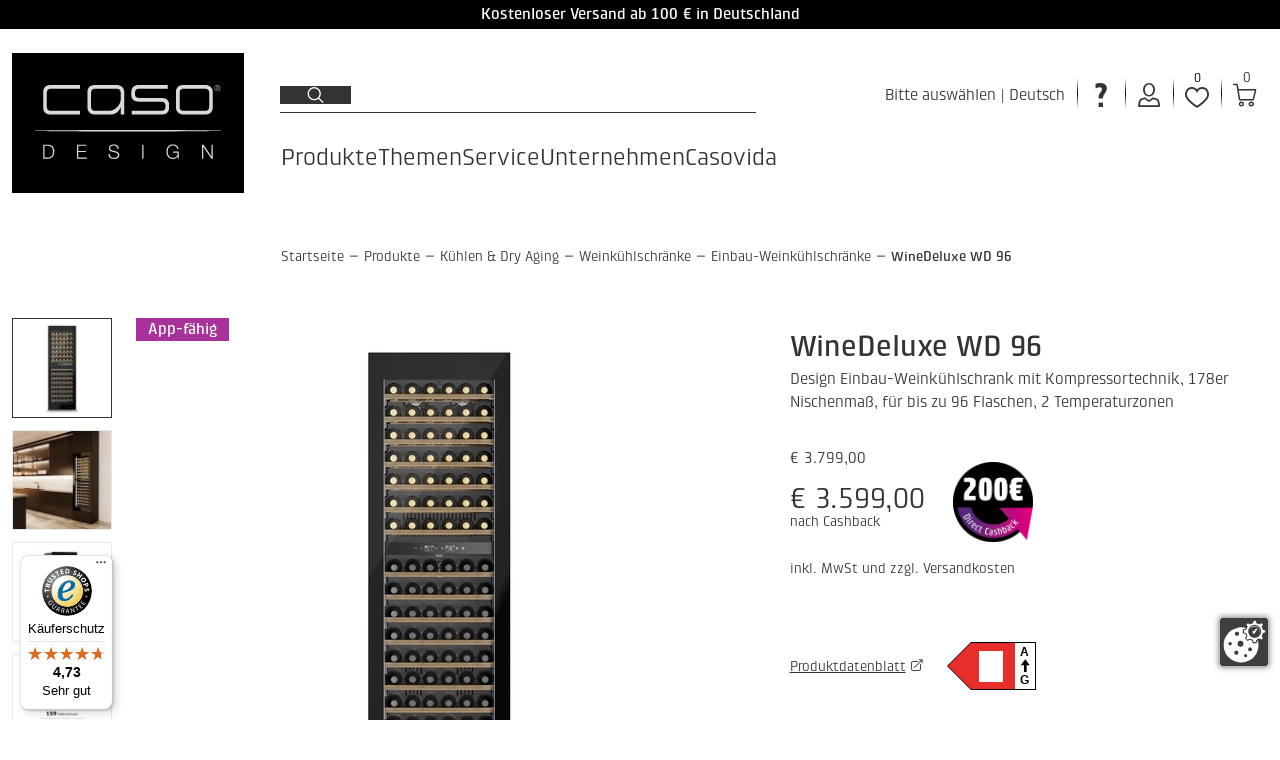

--- FILE ---
content_type: text/html; charset=utf-8
request_url: https://caso-design.de/de/p/caso-winedeluxe-wd96/
body_size: 64054
content:

<!doctype html>
<html lang="de" data-site-default-country="DE" class="no-js" prefix="og: http://ogp.me/ns#">
    <head>
        <meta charset="utf-8">
        <meta http-equiv="x-ua-compatible" content="ie=edge">

        

        








<script>
    var Hatraco = Hatraco || {};
    Hatraco = Object.assign({}, Hatraco, {
        ccm19Active: true,
        revision: '7ba834dec96a5f8c8427e62bb82be558c94efda5',
        environment: 'LIVE',
        env: 'LIVE',
        publicApi: {
            'countries': "/api/v2/countries/",
        },
        categoryJsonTreeUrl: "/de/category-json-tree",
        pageJsonTreeUrl: "/de/page-json-tree",
        customPageJsonTreeUrl: "/de/custom-page-json-tree",
        metaNaviJsonTreeUrl: "/de/help-page-json-tree",
        wishlistJsonTreeUrl: "/de/wishlist-json-tree",
        
            myAccountJsonTreeUrl: "/de/my-account-json-tree",
        
        checkoutJsonTreeUrl: "/de/checkout-json-tree",
        recentlistUrl: "/recentlist/json/",
        fetchStockForProductsUrl: "/de/webservices/update-views/pim/stock/",
        thirdPartyConsentUrl: "/de/webservices/gdpr/third_party_consent/",
        
            newsletterSubscriptionUrl: "/newsletter/",
        

        
            
            trackingUrl: "/tracking/",
        

        storelocatorLibrary: "https://maps.googleapis.com/maps/api/js",

        siteId: 1,
        multisite: true,
        frontendUpdaterUrl: "/de/webservices/update-views/update-frontend/",

        productstates: {
            in_basket: {
                initial: "Sie haben bereits 1 Artikel im Warenkorb",
                numItems: 0,
            },
            in_wishlist: {},
            in_comparison: {},
        },

        viewInfo: {
            type: "detail",
            
                product: {
                    is_end_product: true,
                    id: 469,
                    sku: "7716",
                    ean: "4038437077162",
                    hpn: "7716",
                    slug: "caso-winedeluxe-wd96",
                    base_slug: "caso-winedeluxe-wd96",
                    title: "WineDeluxe WD 96",
                    subtitle: "Design Einbau\u002DWeinkühlschrank mit Kompressortechnik, 178er Nischenmaß, für bis zu 96 Flaschen, 2 Temperaturzonen",
                    extra_title: "",
                    extra_subtitle: "",
                    url: "/de/p/caso-winedeluxe-wd96/",
                    price: "3799.00",
                     
                        sale_price: "3599.00",
                    
                    special_price: "3599.00",
                    special_price_valid_from: '2024-11-04T00:00:00',
                    special_price_valid_to: '2099-11-11T23:59:59',
                },
                mainCategory: {
                    category_id: 215,
                    base_slug: "einbau-weinkuehlschraenke",
                    url: "/de/einbau-weinkuehlschraenke/",
                    recursive_name: "Produkte > Kühlen & Dry Aging > Weinkühlschränke > Einbau-Weinkühlschränke",
                    breadcrumbs: [{'category_id': 45, 'name': 'Produkte', 'url': '/de/produkte/'}, {'category_id': 50, 'name': 'Kühlen & Dry Aging', 'url': '/de/kuehlen-lagern/'}, {'category_id': 182, 'name': 'Weinkühlschränke', 'url': '/de/weinkuehlschraenke/'}, {'category_id': 215, 'name': 'Einbau-Weinkühlschränke', 'url': '/de/einbau-weinkuehlschraenke/'}],
                    level: 4,
                    headline: "Einbau\u002DWeinkühlschränke",
                    name: "Einbau\u002DWeinkühlschränke",
                    title: "Einbau\u002DWeinkühlschränke", // headline or name
                },
            
            
            
        },
        ss360Config: {
            language: 'de',  // search interface language, available options: 'en', 'de', 'fr', 'nl', 'pl', 'it', 'es', 'mx', 'tr', 'pt'
            
            results: {
                resultTemplate: {
                    template: `




    {{#content}}
    <div class="c-sitesearch-result">
        {{#image}}
        <div class="c-sitesearch-result__image">
            <a href="{{ link }}" title="{{ name }}">
                <img src="{{ image }}" alt="{{ name }}" title="{{ name }}" loading="lazy">
            </a>
        </div>
        {{/image}}
        <div class="c-sitesearch-result__content">
            <div class="c-sitesearch-result__name">
                <a href="{{ link }}" title="{{ name }}">
                    <h2>{{name}}</h2>
                </a>
            </div>
            {{{content}}}
        </div>
        <div class="c-sitesearch-result__cta">
            <a class="c-button c-button--go-to-idp" href="{{ link }}" title="{{ name }}">
                Mehr anzeigen
            </a>
        </div>
    </div>
    {{/content}}

    {{!#content}}
    <div class="c-product c-product--sitesearch" data-product-item data-product-slug="{{dataPointHash.template_slug[0]}}" data-product-sku="{{identifier}}" data-selector="product">
        
            
                <div class="c-product__image">
                    
    
                        <div class="c-product-image" data-selector="product-image" data-template-type="catalog">
                            <div class="c-product-image__images c-product__main-image" data-product-main-image-wrap="">
                                <a class="c-product-image__image" href="{{ link }}" title="{{ name }}">
                                    <picture>
                                        <img src="{{ image }}" data-product-main-image="" class="catalog" width="300" height="300" alt="{{ name }}"
                                             title="{{ name }}" data-zoom-image="{{ image }}" loading="lazy">
                                    </picture>
                                </a>
                            </div>
                        </div>
                    
    {{#dataPointHash.template_product_flags[0]}}
<div class="c-product__flags">{{{dataPointHash.template_product_flags[0]}}}</div>
{{/dataPointHash.template_product_flags[0]}}

                </div>
            

            

            <div class="c-product__infos" data-product-infos="">
                
                    
                        <div class="c-product-name c-product-name--catalog" data-selector="product-name">
                            <a class="c-product-name__anchor" href="{{ link }}" data-selector="product-name-anchor">
                                
                                    <h3 class="c-product-name__title c-product-name__title--level3">
                                        {{ dataPointHash.template_title[0] }}
                                    </h3>
                                    {{#dataPointHash.template_subtitle[0]}}
                                    <span class="c-product-name__subtitle">
                                        {{dataPointHash.template_subtitle[0]}}
                                    </span>
                                    {{/dataPointHash.template_subtitle[0]}}
                                
                            </a>
                        </div>
                    

                    

                    
                        {{#dataPointHash.template_display_price[0]}}
                        <div class="c-product__price">
                            <div class="c-product-pricing" data-selector="product-pricing" data-pricing-ajax>
                                
    {{!#dataPointHash.template_direct_cashback_info[0]}}
    
                                    <span class="c-product-pricing__loader"><svg class="c-icon c-icon--price-loader"><use xlink:href="#svg--price-loader" /></svg></span>
                                    <span style="display: none;" class="c-product-pricing__price c-product-pricing__price--old" data-label="UVP" data-vat-footnote-symbol="*"></span>
                                    <span style="display: none;" class="c-product-pricing__price c-product-pricing__price--special" data-label="Kaufpreis" data-vat-footnote-symbol="*"></span>

                                    <span style="display: none;" class="c-product-pricing__price c-product-pricing__price--normal" data-label="UVP" data-vat-footnote-symbol="*"></span>

                                    <span class="c-product-pricing__base-price" style="display: none;" data-vat-footnote-symbol="*"></span>
                                    
                                
    {{/dataPointHash.template_direct_cashback_info[0]}}

    {{#dataPointHash.template_direct_cashback_info[0]}}
    <div class="c-product-pricing__price-wrapper c-product-pricing__price-wrapper--cashback">
        
                                    <span class="c-product-pricing__loader"><svg class="c-icon c-icon--price-loader"><use xlink:href="#svg--price-loader" /></svg></span>
                                    <span style="display: none;" class="c-product-pricing__price c-product-pricing__price--old" data-label="UVP" data-vat-footnote-symbol="*"></span>
                                    <span style="display: none;" class="c-product-pricing__price c-product-pricing__price--special" data-label="Kaufpreis" data-vat-footnote-symbol="*"></span>

                                    <span style="display: none;" class="c-product-pricing__price c-product-pricing__price--normal" data-label="UVP" data-vat-footnote-symbol="*"></span>

                                    <span class="c-product-pricing__base-price" style="display: none;" data-vat-footnote-symbol="*"></span>
                                    
                                
        <span style="display: none;" class="c-product-pricing__price c-product-pricing__price--special-with-cashback c-product-pricing__price--special" data-direct-cashback data-label="Kaufpreis" data-vat-footnote-symbol="*" data-extra-text="nach Cashback"></span>
    </div>
        
            {{{dataPointHash.template_direct_cashback_info[0]}}}
        
    {{/dataPointHash.template_direct_cashback_info[0]}}

                            </div>
                        </div>
                        {{/dataPointHash.template_display_price[0]}}
                    

                    
                        
                            {{#dataPointHash.template_energy_efficiency[0]}}
                                {{{dataPointHash.template_energy_efficiency[0]}}}
                            {{/dataPointHash.template_energy_efficiency[0]}}
                        
                    

                    
                        {{#hasVariants}}
                        <div class="c-product__variants">
                            <div class="c-variation-indicator c-variation-indicator--sitesearch">
                                <div class="c-variation-indicator__item">
                                    <a href="{{link}}" title="{{name}}">
                                        +<span>{{variantsLength}} {{variantsCountLabel}}</span>
                                    </a>
                                </div>
                            </div>
                            
                        </div>
                        {{/hasVariants}}
                    
                
            </div>


            
                <div class="c-product__ctas">
                    
                        <a class="c-button c-button--go-to-idp" href="{{ link }}" title="{{ name }}">
                            Zum Produkt
                        </a>
                    
                </div>
            

        
    </div>
    {{/content}}
`,
                }
            }
        },

        
        
            sitesearchSettings: {
                customerId: '19035',
            },
        

        toolbarEditMode: false,

        currencyCode: "EUR",
        currencySymbol: "€",
        debug: false,
        protocol: 'https://',
        tracking : "true",
        doNotTrack : "",
        domain: "caso-design.de",
        csrf_cookie_domain: "None",
        csrf_cookie_name: "csrftoken_casodesign_live",
        csrf_header_name: "HTTP_X_CSRFTOKEN",
        mainDomain: 'caso-design.de',
        currentUrl: "/de/p/caso-winedeluxe-wd96/",
        path: "/de/p/caso-winedeluxe-wd96/",
        cms_page_reverse_id: '',
        gdpr_notice_content: "",
        gdprPostUrl: "/de/webservices/gdpr/confirm/",
        confirmThirdPartyPostUrl: "/de/webservices/gdpr/confirm_third_party/",
        mediaUrl: "https://caso-design.de/media/",
        staticUrl: "/static/",
        mandator: "casodesign",
        basketUrl: "/basket/",
        addToBasketSuccessLayout: "compact",
        addToWishlistSuccessLayout: "compact",
        
        homeUrl: "/de/",

        
        
        
        wishlistUrl: '/wishlist/',
        wishlistAjaxAddUrl: '/wishlist/add/ajax/',
        wishlistAjaxRemoveUrl: '/wishlist/remove/ajax',

        
        
            comparisonAjaxAddUrl: '/comparison/add/ajax/',
            comparisonMaxItems: 0,
        
        
        
            comparisonAjaxRemoveUrl: '/comparison/remove/ajax/',
        

        addressBookListUrl: "/accounts/addresses/",
        addressBookCreateUrl: "/accounts/address/create",

        basketAjaxAddUrl: "/basket/add/ajax/",
        basketPreviewUrl: "/basket/preview/?next=/de/p/caso-winedeluxe-wd96/",
        basketCheckoutPreviewUrl: "/basket/checkout-preview/?next=/de/p/caso-winedeluxe-wd96/",

        basketUpdateAjaxUrl: "/basket/preview/?next=/de/p/caso-winedeluxe-wd96/",
        

        
        applyDiscountToBasketAjaxUrl: "/basket/apply-ajax-discount/",

        filterForm: 'false',
        
        restockNotifiyUrl: '/restocknotifier/',
        userLoggedIn: false,
        

        userCountry: "your country",
        cfcid: "None",
        cfc: "None",

        hidePricesInCountries: ["CH"],

        showcaseAjaxUrl: '/de/djcms/cms-content/REVERSE_ID/showcase_nextgen/',
        footnoteAjaxUrl: "/footnote/",
        pluginOptionsJsonUrl: "/de/djcms/pluginoptions-json",

        getDiscountUrl: "/discount/get-discount/",
        
            findItemDiscountUrl: "/discount/find-item-discount/caso-winedeluxe-wd96/",
        
        
        ajaxMessagesUrl: "/de/webservices/ajax_messages/",

        shopInfos: {
            businessHours: {
                1: 'Mo – Do: 8:00 – 18:00 Uhr',
                2: 'Fr: 8:00 – 17:00 Uhr',
                3: 'Sa: 10:00 – 14:00 Uhr',
            },
            servicePhone: '+49 (0) 40 22 63 07 067',
        },
        couponForNewsletter: true,

        i18n: {
            startpage: "Startseite",
            goToStartpage: "Gehe zu Startseite",
            languages: ['de', 'en'],
            language: 'de',

            anErrorHasAccuredMsg: "Ein Fehler ist aufgetreten.",
            hintMsg: "Hinweis",
            deleteYourCookiesAndReload: "Bitte löschen Sie ihre Browser-Cookies und versuchen Sie es erneut.",
            resourceNotFound: "Die Seite oder der Artikel nicht gefunden werden.",
            pleaseTryAgainLater: "Bitte versuchen Sie es erneut.",
            success: "Erfolgreich",
            wishlist: "Favoriten",
            vat: "incl. VAT and plus shipping costs",
            
            addToWishlist: "Zu Favoriten hinzufügen",
            logInForWishlist: 'Um Ihre Favoriten zu nutzen, <a id="login-for-wishlist" href="/accounts/login/">melden Sie sich bitte erst an</a>.',
            addToCart: "Zum Warenkorb hinzufügen",
            addToCartSuccess: "Der Artikel wurde erfolgreich in Ihren Warenkorb gelegt.",
            addToWishlistSuccess: "Der Artikel wurde erfolgreich zu Ihren Favoriten hinzugefügt.",
            share: "Teilen",
            save: "Speichern",
            basketLinkLabel: "Zum Warenkorb",
            wishlistLinkLabel: "Zu den Favoriten",
            wishlistSuccessMessage: "Der Artikel wurde erfolgreich zu Ihren Favoriten hinzugefügt.",
            alreadyInWishlist: "Der Artikel befindet sich bereits in Ihren Favoriten.",
            comparison: "Vergleichsliste",
            addToComparisonSuccess: "Der Artikel wurde erfolgreich zu Ihrer Vergleichsliste hinzugefügt.",
            alreadyInComparison: "Das Produkt befindet sich bereits in Ihrer Vergleichsliste.",
            itemSingular: "Artikel",
            itemPlural: "Artikel",
            pieceSingular: "Stck",
            piecePlural: "Stck",
            myComparisonList: "Meine Vergleichsliste",
            viewItem: "Artikel ansehen",
            close: "Schließen",
            back: "Zur&uuml;ck",
            was: "statt",
            activate: "Aktivieren",
            bad: "Schlecht",
            poor: "Mangelhaft",
            average: "Durchschnittlich",
            good: "Gut",
            excellent: "Ausgezeichnet",
            browseShop: "Shop durchsuchen",
            discoverBrand: "Marke entdecken",
            discoverAll: "Alle entdecken",
            showAll: "Alles anzeigen",
            showSelection: "Auswahl anzeigen",
            filterLoadingMsg: "Ansicht wird aktualisiert. Bitte haben Sie einen Moment Geduld...",
            cartPreviewLoadingMsg: "Ihr Warenkorb wird aktualisiert. Bitte haben Sie einen Moment Geduld...",
            showFilter: "Filter einblenden",
            hideFilter: "Filter ausblenden",
            showMoreFilters: "weitere Filter anzeigen",
            showLessFilters: "weniger Filter anzeigen",
            expand: "... Erweitern",
            collapse: "... Einklappen",
            gdprToggleSuccess: "Ihre Einstellungen wurden erfolgreich gespeichert.",
            gdprToggleError: "Ihre Einstellungen konnten nicht gespeichert werden. Bitte versuchen Sie es erneut.",
            updatingView: "Ansicht wird aktualisiert",
            pleaseWait: "Bitte warten",
            oneMomentPlease: "Ein Moment bitte",
            next: "Weiter",
            permalinkCopiedSuccessfully: "Link erfolgreich in die Zwischenablage kopiert.",
            permalinkCopy: "Kopieren mit Strg/cmd + c",
            day: "Tag",
            days: "Tage",
            hour: "Stunde",
            hours: "Stunden",
            minute: "Minute",
            minutes: "Minuten",
            second: "Sekunde",
            seconds: "Sekunden",
            categories: "Produkttyp",
            recentlyViewed: "Zuletzt angesehen",
            help: "Hilfe",

            entireConfiguration: "Gesamtkonfiguration", //Gesamtkonfiguration
            optional: "Optional",
            without: "Ohne",
            afterCashback: "nach Cashback",
            newsletterTitle: `5€ Rabatt-Gutschein bei Newsletteranmeldung<a class="c-footnote__sup c-footnote__sup--title" data-footnote="rabatt-5"></a>`,
            end: 0
        },
        maxItemQuantityInCart: 18,

        showcase: {},

        moduleOpts: {
            productPrice: {
    "default": {
        "show_small": true,
        "show_discount_percentage": false,
        "hide_vatinfo": true,
        "show_extra_info": false,
        "show_not_discountable_info": false,
        "show_asterisk": true,
        "hide_shipcost_groups": true,
        "show_for_business_product": true,
        "hide_vatinfo_for_business_product": true,
        "show_business_product_rrp": false,
        "show_scale_price": false,
        "show_scale_price_from_label": false,
        "show_cheapest_scale_price_initial": false,
        "show_most_expensive_scale_price_initial": true
    },
    "catalog": {
        "modifier": "catalog",
        "show_cheapest_scale_price_initial": false,
        "show_scale_price_from_label": false,
        "show_most_expensive_scale_price_initial": true
    },
    "preview": {
        "modifier": "preview",
        "show_small": false,
        "hide_vatinfo": false,
        "show_asterisk": false
    },
    "detail": {
        "modifier": "detail",
        "show_small": false,
        "hide_vatinfo": false,
        "show_asterisk": false,
        "show_scale_price": true,
        "hide_vatinfo_for_business_product": false
    },
    "showcase": {
        "modifier": "showcase",
        "show_cheapest_scale_price_initial": true,
        "show_scale_price_from_label": true
    },
    "showcase_custom": {
        "modifier": "showcase"
    },
    "xseller": {
        "modifier": "xseller"
    },
    "replacements": {
        "modifier": "replacements"
    },
    "imagemap": {
        "modifier": "imagemap"
    },
    "accessory_product": {
        "modifier": "accessory-product"
    },
    "comparison": {
        "modifier": "comparison"
    }
},
            productGallery: {
    "default": {
        "use_simple_image": true,
        "imageset_limit": null,
        "imageset_sort_tags": [],
        "imageset_tags": [],
        "change_image_on_hover": false,
        "anchor": true,
        "zoom": false,
        "inner_zoom": false,
        "inner_zoom_custom_position": false,
        "inner_zoom_default_zoom_factor": 2.5,
        "inner_zoom_min_zoom_factor": 1.5,
        "inner_zoom_max_zoom_factor": 4,
        "inner_zoom_factor_controls": false,
        "inner_zoom_show_zoomlevel": false,
        "inner_zoom_mousewheelzoom": false,
        "slideshow": false,
        "slideshow_speed": 500,
        "slideshow_infinite": false,
        "slideshow_autoplay": false,
        "slideshow_autoplay_speed": 3000,
        "slideshow_vertical": false,
        "slideshow_fade": false,
        "slideshow_dots": true,
        "slideshow_dots_clickable": false,
        "slideshow_scrollbar": false,
        "slideshow_arrows": true,
        "slideshow_responsive_options": {},
        "thumbnails": false,
        "thumbnails_slideshow": false,
        "thumbnails_slideshow_speed": 500,
        "thumbnails_slideshow_items": {
            "0": 3,
            "480": 3,
            "720": 3,
            "1024": 3,
            "1366": 4
        },
        "thumbnails_slideshow_space_between": 0,
        "thumbnails_slideshow_dots": false,
        "thumbnails_slideshow_infinite": false,
        "thumbnails_slideshow_vertical": false,
        "thumbnails_slideshow_dots_append_to_gallery": false,
        "thumbnails_slideshow_arrows_append_to_gallery": false,
        "wait_for_image_load": false,
        "videos": false,
        "video_attr": "videourl",
        "video_label": "",
        "video_position": null
    },
    "catalog": {
        "modifier": "catalog",
        "imageset_tags": [
            "catalog",
            "catalog-hover"
        ],
        "imageset_sort_tags": [
            "catalog",
            "catalog-hover"
        ],
        "imageset_limit": 2,
        "change_image_on_hover": true
    },
    "preview": {
        "modifier": "preview",
        "use_simple_image": false,
        "slideshow": true
    },
    "detail": {
        "modifier": "detail",
        "use_simple_image": false,
        "slideshow": true,
        "zoom": true,
        "slideshow_dots": false,
        "thumbnails": true,
        "thumbnails_slideshow": true,
        "thumbnails_slideshow_vertical": true,
        "thumbnails_slideshow_items": {
            "0": 2,
            "480": 2,
            "720": 3,
            "960": 4
        },
        "thumbnails_slideshow_space_between": 12,
        "videos": true,
        "video_position": 2,
        "inner_zoom": true,
        "inner_zoom_custom_position": true,
        "inner_zoom_mousewheelzoom": true
    },
    "showcase": {
        "modifier": "showcase"
    },
    "wishlist": {
        "modifier": "wishlist",
        "imageset_tags": [
            "catalog",
            "catalog-hover"
        ],
        "imageset_sort_tags": [
            "catalog",
            "catalog-hover"
        ],
        "imageset_limit": 2,
        "change_image_on_hover": true
    },
    "comparison": {
        "modifier": "comparison"
    },
    "xseller": {
        "modifier": "cart"
    },
    "cart": {
        "modifier": "cart"
    },
    "order": {
        "modifier": "order",
        "anchor": false
    },
    "addtocart": {
        "modifier": "addtocart"
    }
},
        },
        end: 0
    });
</script>

        <link rel="preload" href="/static/js/main.js?7ba834dec96a5f8c8427e62bb82be558c94efda5" as="script">
        <link rel="preload" href="/static/js/main.vendor.js?7ba834dec96a5f8c8427e62bb82be558c94efda5" as="script">
        

<link rel="preload" href="/static/fonts/KlintProMedium/font.woff2" as="font" crossorigin="">
<link rel="preload" href="/static/fonts/KlintProBold/font.woff2" as="font" crossorigin="">
<link rel="preload" href="/static/fonts/KlintProRegular/font.woff2" as="font" crossorigin="">

        

<title>WineDeluxe WD 96 online bei caso-design.de bestellen</title>
<meta name="description" content="Design Einbau-Weinkühlschrank mit Kompressortechnik, 178er Nischenmaß, für bis zu 96 Flaschen, 2 Temperaturzonen WineDeluxe WD 96 bequem und sicher online bestellen. Komplettes Sortiment ✓ Beste Qualität ✓ Direkter Kontakt zum Hersteller ✓ - CASO Design Onlineshop">
<meta name="keywords" lang="de" content="">

<meta name="twitter:card" content="summary">
<meta property="og:title" content="WineDeluxe WD 96 online bei caso-design.de bestellen">
<meta property="og:description" content="Design Einbau-Weinkühlschrank mit Kompressortechnik, 178er Nischenmaß, für bis zu 96 Flaschen, 2 Temperaturzonen WineDeluxe WD 96 bequem und sicher online bestellen. Komplettes Sortiment ✓ Beste Qualität ✓ Direkter Kontakt zum Hersteller ✓ - CASO Design Onlineshop">
<meta property="og:url" content="caso-design.de/de/p/caso-winedeluxe-wd96/">
<meta property="og:site_name" content="CASO Design Onlineshop">
<meta property="og:type" content="website">


    
        <meta property="og:image" content="https://caso-design.de/media/thumbs/f7/6e/1682611ddfbacbb1ebdb7ec6880988592993/1200x628_crop=center/managed/6b/ed/6bedb2888f93535ee66b985c1508f8a0/7716_WineDeluxe_WD_96_main01_1400px.jpg.thumb.jpg">
    <meta property="og:image:type" content="image/jpeg">



    
        <meta property="twitter:image" content="https://caso-design.de/media/thumbs/18/fb/e9b3a50a381e687e62ad9f6964347a8a4e09/1024x512_crop=center/managed/6b/ed/6bedb2888f93535ee66b985c1508f8a0/7716_WineDeluxe_WD_96_main01_1400px.jpg.thumb.jpg">
    <meta property="twitter:image:type" content="image/jpeg" >


        <script type="application/ld+json">{"@context": "http://schema.org/", "@type": "Corporation", "url": "https://caso-design.de/de/", "name": "CASO Design Onlineshop", "email": "shop@caso-design.de", "telephone": "+49 (0) 40 22 63 07 067", "logo": "https://caso-design.de/static/gfx/logo_meta_casodesign.svg"}</script><script type="application/ld+json">{"@context": "http://schema.org/", "@type": "BreadcrumbList", "itemListElement": [{"@type": "ListItem", "position": 1, "item": {"@id": "https://caso-design.de/de/produkte/", "name": "Produkte"}}, {"@type": "ListItem", "position": 2, "item": {"@id": "https://caso-design.de/de/kuehlen-lagern/", "name": "Kühlen & Dry Aging"}}, {"@type": "ListItem", "position": 3, "item": {"@id": "https://caso-design.de/de/weinkuehlschraenke/", "name": "Weinkühlschränke"}}, {"@type": "ListItem", "position": 4, "item": {"@id": "https://caso-design.de/de/einbau-weinkuehlschraenke/", "name": "Einbau-Weinkühlschränke"}}, {"@type": "ListItem", "position": 5, "item": {"@id": "https://caso-design.de/de/p/caso-winedeluxe-wd96/", "name": "WineDeluxe WD 96"}}]}</script><script type="application/ld+json">{"@context": "https://schema.org/", "@type": "Product", "name": "WineDeluxe WD 96", "image": [{"@context": "http://schema.org", "@type": "ImageObject", "contentUrl": "https://caso-design.de/media/thumbs/f6/56/a29da3cad244fe5ac49453d76e7607542f59/500x_crop=center/managed/6b/ed/6bedb2888f93535ee66b985c1508f8a0/7716_WineDeluxe_WD_96_main01_1400px.jpg.thumb.jpg"}, {"@context": "http://schema.org", "@type": "ImageObject", "contentUrl": "https://caso-design.de/media/thumbs/77/4e/3c8675e664a7daa1feb0d249a983facf8558/500x_crop=center/managed/f7/e3/f7e31f34ce3952ef593d19f13932a945/7716_WineDeluxe_WD_96_ambiente01_1400px.jpg.thumb.jpg"}, {"@context": "http://schema.org", "@type": "ImageObject", "contentUrl": "https://caso-design.de/media/thumbs/6e/2e/3baaed43cce8d113a2bc30c0e48991018d4f/500x_crop=center/managed/8f/7c/8f7cf48ecc61d6121a7c840a7105c6dc/7716_WineDeluxe_WD_96_main02_1400px.jpg.thumb.jpg"}, {"@context": "http://schema.org", "@type": "ImageObject", "contentUrl": "https://caso-design.de/media/thumbs/c6/64/ea943cc3aec477209474bdd46d45b638136f/500x_crop=center/managed/36/5b/365bddadacddef77771c8dec20f1d1ba/7716_Label_1537263_1400px.jpg.thumb.jpg"}, {"@context": "http://schema.org", "@type": "ImageObject", "contentUrl": "https://caso-design.de/media/thumbs/46/a6/f18fc161ed2df8c24ea46445e7b7596451a0/500x_crop=center/managed/9d/f0/9df0c76a5761205d62c89745eff5fccc/7716_Fiche_1537263_de.jpg.thumb.jpg"}], "description": "Design Einbau-Weink&uuml;hlschrank f&uuml;r die Lagerung von bis zu 96&nbsp;Flaschen (oben: Flaschenh&ouml;he 365 mm, Flaschenh&ouml;he unten: 315 mm, bis zu 76 mm &Oslash;)\r &Uuml;ber das integrierte Wi-Fi Modul, mit der CASO-App von praktisch &uuml;berall steuerbar\r F&uuml;r jede 178er-Nischenh&ouml;he\r Zwei Temperaturzonen individuell, elektronisch einstellbar von 5 bis 20 &deg;C (41 bis 68 &deg;F)\r Grifflose, elegante Push-to-open T&uuml;rsteuerung\r Soft-Close Hettich Scharniere f&uuml;r ein leises und sanftes Schlie&szlig;en\r Laufruhiger Kompressor sorgt f&uuml;r eine schonende und ruhige Weinlagerung\r Aktive L&uuml;ftung f&uuml;r eine gleichm&auml;&szlig;ige Temperaturverteilung\r 3-lagiges Isolierglas mit UV-Filter f&uuml;r optimalen Aromaschutz\r T&uuml;ralarm warnt bei Temperaturverlust durch ge&ouml;ffnete T&uuml;r\r Sensor-Touch Display f&uuml;r beide Zonen\r LED Temperaturanzeige jeder K&uuml;hlzonen\r Die zuschaltbaren wei&szlig;en Ambiente-LED-Leisten an den Seiten k&ouml;nnen in 4 Lichtintensit&auml;tsst&auml;rken eingestellt werden &ndash; Stufe 1 (25 %), Stufe 2 (50 %), Stufe 3 (75 %) und Stufe 4 (100 %)\r Einfaches Entnehmen der Weinflaschen dank Holzlagerb&ouml;den mit integrierten Teleskopschienen\r Inkl. Metallgestell zur Flaschenpr&auml;sentation\r Aktivkohlefilter f&uuml;r eine optimale Luftqualit&auml;t\r T&uuml;ranschlag wechselbar", "sku": "7716", "gtin13": "4038437077162", "category": "Einbau-Weinkühlschränke", "manufacturer": {"@type": "Corporation", "name": "CASO Design"}, "offers": {"@type": "Offer", "priceCurrency": "EUR", "itemOffered": "WineDeluxe WD 96", "itemCondition": "http://schema.org/NewCondition", "availability": "http://schema.org/InStock", "url": "https://caso-design.de/de/p/caso-winedeluxe-wd96/", "seller": {"@type": "Corporation", "name": "CASO Design Onlineshop"}, "price": "3599.00", "priceValidUntil": "2099-11-11T23:59:59", "priceSpecifications": [{"@type": "UnitPriceSpecification", "priceType": "https://schema.org/ListPrice", "price": "3799.00", "priceCurrency": "EUR"}]}, "hasCertification": {"@type": "Certification", "issuedBy": {"@type": "Organization", "name": "European_Commission"}, "name": "EPREL", "certificationIdentification": "1537263"}}</script>
        
    <link hreflang="de-DE" href="https://caso-design.de/de/p/caso-winedeluxe-wd96/" rel="alternate">
    <link hreflang="en-DE" href="https://caso-design.de/en/p/caso-winedeluxe-wd96/" rel="alternate">

    <link rel="alternate" href="https://caso-design.de/en/p/caso-winedeluxe-wd96/" hreflang="x-default">

    <link rel="canonical" href="https://caso-design.de/de/p/caso-winedeluxe-wd96/">
        <meta name="robots" content="index,follow">
        <meta name="viewport" content="width=device-width, initial-scale=1">

        
            <script src="https://ccm19.hatraco.net/91mcc/app.js?apiKey=26837878a12915a22f90e4eb089d8e57aec3fb801432a47b&amp;domain=60b7bfb" referrerpolicy="origin"></script>
        
        
            
<script>var dataLayer = dataLayer || [{}];</script><link rel="preconnect" href="//www.googletagmanager.com"><link rel="preconnect" href="//www.google-analytics.com"><script>
            function gtag() {
                dataLayer.push(arguments);
            }

            if(!window.CCM) {
                gtag('consent', 'default', {
                    'ad_user_data': 'denied',
                    'ad_personalization': 'denied',
                    'ad_storage': 'denied',
                    'analytics_storage': 'denied',
                    'wait_for_update': 500,
                });
            }

            window.addEventListener('load', function () {
                fetch('/tracking/datalayer/')
                    .then(response => {
                        if (!response.ok) throw new Error('Network response was not ok');
                        return response.json();
                    })
                    .then(data => {
                        for (var i = 0; i < data.length; i++) {
                            dataLayer.push(data[i]);
                        }
                    })
                    .catch(error => {
                        console.error('Fetch error:', error);
                    });


                
                    dataLayer.push({'event': 'pageType', 'pageType': 'detail'})
                    
                    dataLayer.push({
                        'event': "view_item",
                        'currency': "EUR",
                         
                            'value': 3599.00,
                        
                        'items': [{
                            'product_id': 469,
                            'product_ean': "4038437077162",
                            'item_id': "7716",
                            'item_name': "WineDeluxe WD 96 Design Einbau-Weinkühlschrank mit Kompressortechnik, 178er Nischenmaß, für bis zu 96 Flaschen, 2 Temperaturzonen",
                            
                            
                                'item_category': "Produkte",
                            
                                'item_category2': "Produkte > Kühlen & Dry Aging",
                            
                                'item_category3': "Produkte > Kühlen & Dry Aging > Weinkühlschränke",
                            
                                'item_category4': "Produkte > Angebote > Direct Cashback",
                            
                                'item_category5': "Produkte > Kühlen & Dry Aging > Weinkühlschränke > Weinkühlschrank Kompressor",
                            
                                'item_category6': "Produkte > Kühlen & Dry Aging > Weinkühlschränke > Einbau-Weinkühlschränke",
                            
                                'item_category7': "Produkte > Kühlen & Dry Aging > Weinkühlschränke > Weinkühlschränke alle Produkte",
                            
                                'item_category8': "Produkte > Angebote",
                            
                             
                                'price': 3599.00,
                            
                             
                                'discount': 200.00,
                            
                            'quantity': 1
                        }],
                    })
                

                




            })
        </script><script>
                (function (w, d, s, l, i) {
                    w[l] = w[l] || [];
                    w[l].push({
                        'gtm.start':
                            new Date().getTime(), event: 'gtm.js'
                    });
                    var f = d.getElementsByTagName(s)[0],
                        j = d.createElement(s), dl = l != 'dataLayer' ? '&l=' + l : '';
                    j.async = true;
                    j.src =
                        '//www.googletagmanager.com/gtm.js?id=' + i + dl;
                    f.parentNode.insertBefore(j, f);
                })(window, document, 'script', 'dataLayer', 'GTM-NMT846W');
            </script>

            


        

        <!-- Favicons -->

    
        <link rel="mask-icon" type="image/svg+xml" href="/safari-pinned-tab.svg" color="#000000">
        <link rel="apple-touch-icon" sizes="180x180" href="/apple-touch-icon.png">
        <link rel="icon" type="image/png" sizes="16x16" href="/favicon-16x16.png">
        <link rel="icon" type="image/png" sizes="32x32" href="/favicon-32x32.png">
        <link rel="icon" type="image/png" sizes="96x96" href="/favicon-96x96.png">
        <link rel="icon" type="image/png" sizes="180x180" href="/favicon-180x180.png">
        <link rel="icon" type="image/png" sizes="192x192" href="/android-chrome-192x192.png">
        <link rel="icon" type="image/png" sizes="512x512" href="/android-chrome-512x512.png">
        <link rel="icon" type="image/svg+xml" sizes="any" href="/favicon.svg">
        <link rel="shortcut icon" sizes="48x48" href="/favicon.ico">
        <link rel="manifest" href="/manifest.json">
    
        <meta name="application-name" content="CASO Design">
        <meta name="apple-mobile-web-app-title" content="CASO Design">
        <meta name="theme-color" content="#000000">
<!-- // Favicons -->

        
        
        
        <link rel="stylesheet" href="/static/js/main.bundle.css?7ba834dec96a5f8c8427e62bb82be558c94efda5">
        <link rel="stylesheet" href="/static/css/main.vendor.css?7ba834dec96a5f8c8427e62bb82be558c94efda5" media="print" onload="this.media='all'" data-vendor-css>
        <link rel="stylesheet" href="/static/css/main.css?7ba834dec96a5f8c8427e62bb82be558c94efda5">

        
    <link rel="stylesheet" href="/static/css/partials.product.css?7ba834dec96a5f8c8427e62bb82be558c94efda5">


            <link rel="stylesheet" href="/static/css/partials.showcase.image.css?7ba834dec96a5f8c8427e62bb82be558c94efda5">
        

    <link rel="stylesheet" href="/static/css/partials.showcase.description.css?7ba834dec96a5f8c8427e62bb82be558c94efda5">


            <link rel="stylesheet" href="/static/css/partials.showcase.description.css?7ba834dec96a5f8c8427e62bb82be558c94efda5">
        

        <link rel="stylesheet" href="/static/css/partials.idp.css?7ba834dec96a5f8c8427e62bb82be558c94efda5">
        <link rel="stylesheet" href="/static/css/partials.showcase.css?7ba834dec96a5f8c8427e62bb82be558c94efda5">
    


        

        
        
            <!-- Begin eTrusted bootstrap tag -->
            <script src="https://integrations.etrusted.com/applications/widget.js/v2" defer async></script>
            <!-- End eTrusted bootstrap tag -->
        
    
    </head>

    
    <body class="
    
    t-detail
    t-einbau-weinkuehlschraenke t-caso-winedeluxe-wd96
    
    
 has-promotion-banner has-promotion-banner--fixed">
        
            <nav id="a11y-skip-links" class="a11y-skip-links" data-skip-links aria-label="Skip Links">
                
                    <a class="c-button a11y-skip-links__button a11y-skip-links__button--main" href="#id-main">Zum Hauptinhalt springen</a>
                    
                        <a class="c-button a11y-skip-links__button a11y-skip-links__button--search" href="#id-search">Zur Suche springen</a>
                    
                    <a class="c-button a11y-skip-links__button a11y-skip-links__button--footer" href="#id-footer">Zum Footer springen</a>
                
            </nav>
        

        

        



    
        <noscript>
            <iframe src="//www.googletagmanager.com/ns.html?id=GTM-NMT846W" height="0" width="0" style="display:none;visibility:hidden"></iframe>
        </noscript>
    



        <div style="display: none;">
            <svg><defs/><symbol id="svg--account" viewBox="0 0 595.28 595.28"><path d="M530.73,400.17c-33.15-31-128.53-51.56-128.53-51.56,0,0-78.72,92.84-105.02,92.84s-105-92.84-105-92.84c0,0-95.44,20.56-128.53,51.56-33.16,31-47.75,195.1-47.75,195.1H579.38s-9.73-158.71-48.65-195.1Z"/><path d="M297.62,0C371.98,0,432.16,59.9,432.16,146.02s-60.18,146-134.54,146-134.51-59.9-134.51-146C163.12,59.9,223.35,0,297.62,0Z"/></symbol><symbol id="svg--advantages" viewBox="0 0 683.19 710.5"><path d="M600.52,134.85L275.6,471.94,82.62,282.36c-18.98-18.62-49.41-18.44-68.21,.36l-.18,.18c-18.98,18.98-18.98,49.59,0,68.56l219.84,219.84c23.09,23.09,60.51,23.63,84.14,1.07L667.83,206.46c19.87-18.8,20.59-50.3,1.43-70h0c-18.62-19.15-49.23-20.05-68.74-1.61Z"/></symbol><symbol id="svg--arrow-down" viewBox="0 0 48 48"><path d="M46,14.8c0,.4-.1,.7-.4,1l-20.6,20.6c-.3,.3-.6,.4-1,.4s-.7-.1-1-.4L2.4,15.8c-.3-.3-.4-.6-.4-1s.1-.7,.4-1l2.2-2.2c.3-.3,.6-.4,1-.4s.7,.1,1,.4L24,28.9,41.3,11.6c.3-.3,.6-.4,1-.4s.7,.1,1,.4l2.2,2.2c.4,.3,.5,.6,.5,1Z"/></symbol><symbol id="svg--arrow-right" viewBox="0 0 48 48"><path d="M36.8,24c0,.4-.1,.7-.4,1L15.8,45.6c-.3,.3-.6,.4-1,.4s-.7-.1-1-.4l-2.2-2.2c-.3-.3-.4-.6-.4-1s.1-.7,.4-1L28.9,24,11.6,6.7c-.3-.3-.4-.6-.4-1s.1-.7,.4-1l2.2-2.2c.3-.3,.6-.4,1-.4s.7,.1,1,.4l20.6,20.5c.3,.3,.4,.6,.4,1Z"/></symbol><symbol id="svg--close-left" viewBox="0 0 48 48"><path d="M39.7,24c0,.3-.1,.5-.3,.7l-14.8,14.8c-.2,.2-.4,.3-.7,.3s-.5-.1-.7-.3l-1.6-1.6c-.2-.2-.3-.4-.3-.7s.1-.5,.3-.7l12.4-12.5-12.4-12.5c-.2-.2-.3-.4-.3-.7s.1-.5,.3-.7l1.6-1.6c.2-.2,.4-.3,.7-.3s.5,.1,.7,.3l14.8,14.7c.2,.3,.3,.5,.3,.8Z"/><path d="M26.7,24c0,.3-.1,.5-.3,.7l-14.8,14.8c-.2,.2-.4,.3-.7,.3s-.5-.1-.7-.3l-1.6-1.6c-.2-.2-.3-.4-.3-.7s.1-.5,.3-.7l12.4-12.5L8.6,11.5c-.2-.2-.3-.4-.3-.7s.1-.5,.3-.7l1.6-1.6c.2-.2,.4-.3,.7-.3s.5,.1,.7,.3l14.8,14.7c.2,.3,.3,.5,.3,.8Z"/></symbol><symbol id="svg--close" viewBox="0 0 24 24"><polygon points="16.6 18 18 16.6 13.4 12 18 7.4 16.6 6 12 10.6 7.4 6 6 7.4 10.6 12 6 16.6 7.4 18 12 13.4 16.6 18"/></symbol><symbol id="svg--cross" viewBox="0 0 612 792"><path d="M492.37,625.5c-6.71,0-12.72-2.46-17.38-7.12l-168.99-168.99-168.99,168.99c-4.66,4.66-10.67,7.12-17.38,7.12s-12.72-2.46-17.38-7.12l-18.63-18.63c-4.66-4.66-7.12-10.67-7.12-17.38,0-6.7,2.46-12.71,7.12-17.38l168.99-168.99L83.62,227.01c-4.66-4.66-7.13-10.67-7.12-17.38,0-6.7,2.46-12.71,7.12-17.38l18.63-18.63c4.66-4.66,10.67-7.12,17.38-7.12,6.71,0,12.72,2.46,17.38,7.12l168.99,168.99,168.99-168.99c4.66-4.66,10.67-7.12,17.38-7.12,6.71,0,12.72,2.46,17.38,7.12l18.63,18.63c4.66,4.65,7.12,10.66,7.12,17.38,0,6.71-2.47,12.72-7.13,17.38l-168.99,168.99,168.99,168.99c4.66,4.66,7.12,10.67,7.12,17.38,0,6.72-2.47,12.72-7.13,17.38l-18.63,18.63c-4.66,4.66-10.67,7.12-17.38,7.12Z"/></symbol><symbol id="svg--download" viewBox="0 0 595.28 595.28"><path d="M91.45,120.7c0-6.21,2.11-11.21,6.65-15.75l20.43-20.43c4.54-4.54,9.54-6.65,15.75-6.65s11.22,2.11,15.75,6.65l147.36,147.36L444.78,84.49c4.51-4.51,9.52-6.62,15.73-6.62s11.22,2.11,15.75,6.65l20.92,20.92c4.54,4.54,6.65,9.54,6.65,15.75s-2.11,11.21-6.65,15.75l-184.31,184.32c-4.1,2.73-8.67,5.4-15.47,5.4-6.21,0-11.22-2.11-15.75-6.65L98.1,136.46c-4.53-4.54-6.65-9.54-6.65-15.75Z"/><g><path d="M590.26,331.67c-3.35-3.35-7.6-5.02-12.74-5.02h-174.16l-90.49,90.49c-4.1,2.73-8.67,5.4-15.47,5.4-6.21,0-11.22-2.11-15.75-6.65l-89.24-89.24H17.76c-5.15,0-9.4,1.67-12.74,5.02-3.35,3.35-5.02,7.6-5.02,12.74v155.24c0,5.15,1.67,9.39,5.02,12.74,3.35,3.35,7.59,5.02,12.74,5.02H577.51c5.15,0,9.4-1.67,12.74-5.02,3.35-3.35,5.02-7.6,5.02-12.74v-155.23c0-5.15-1.67-9.39-5.02-12.74Z"/><polygon points="298.51 326.65 296.28 326.65 297.39 327.77 298.51 326.65"/></g></symbol><symbol id="svg--edit" viewBox="0 0 48 48"><path d="M2,36.8V46h9.2l27.1-27.1l-9.2-9.2L2,36.8z M45.3,11.9c1-1,1-2.5,0-3.5l-5.7-5.7c-1-1-2.5-1-3.5,0l-4.5,4.5l9.2,9.2
	C40.8,16.4,45.3,11.9,45.3,11.9z"/></symbol><symbol id="svg--facebook" viewBox="0 0 307.19 595.28"><path d="M198.96,595.28V324.7h90.73l14.32-105.05h-105.05v-66.85c0-17.51,3.19-30.24,11.15-38.2,7.96-7.96,20.69-12.73,41.38-12.73h55.71V4.77C288.09,1.59,261.03,0,226.01,0,184.63,0,151.2,12.73,127.33,36.61c-25.47,23.88-36.6,58.89-36.6,103.46v77.99H0v106.64H90.73v270.58h108.23Z"/></symbol><symbol id="svg--globe" viewBox="0 0 595.28 595.28"><path d="M297.65,0C133.28,0,0,133.28,0,297.63s133.28,297.64,297.64,297.64,297.62-133.29,297.62-297.64C595.28,133.28,461.99,0,297.65,0ZM92.86,153.52c-5.82,1.81,17.84,42.35,21.55,46.69,19.48,22.77-39.03,62.27-36.23,72.12,1.45,4.93,14.26,46.24,14.54,43.78-3.21,24.92,32.19,75.43,24.14,95.8-1.37,3.46-5.62-3.19-4.74-.74,5.48,50.16-45.85,56.53-42.02,48.82,3.83-7.71,16.48-8.91,16.72-18.74,.24-9.83-5.87-15.06-5.62-20.9,.56-12.68-20.48-19.5-18.81-24.64,1.67-5.14,6.82-2.61,5.94-7.09-.88-4.48-13.92-10.25-24.98-9.91-18.92,.59-10.82-12.16-12.27-16.07-37.82-101.5,25.36-209.74,24.47-216.23-.88-6.49,2.22-9.97,6.47-11.66,4.25-1.69,13.1,8.71,19.99,8.57,6.89-.14,32.99-16.85,45.74-14.93,12.75,1.92-18.94,20.17-34.9,25.13ZM425.14,420.99c-5.45-1.27-.53-44.53,1.34-48.99,2.39-6.29,32.24-39.98,34.22-35.44,23.45,27.75-.72,92.56-35.57,84.43Zm131.09-113.97c-2.6-1.93,1.46,6.07-1.99,6.8-3.44,.74-3.53-24.52-3.58-24.52,5.34,0,7.47,11,9.41,10.99,1.93-.01-4.31-41.35-6.89-44.26-2.57-2.9-4.1,3.77-4.1,3.77-27.64-62.44-25.2,28.54-35.98,23.24-4.77-3.12-11.37-29.92-12.45-35.98-2.77-15.66-7.86-6.84-12.46-19.17-1-2.74-30.85-47.25-40.43-35.7-9.58,11.55,22.18,44.69,10.56,43.93-6.45-.46-24.65,24.84-37.54,26.64-14.05,1.96-32.06-64.97-42.08-62.44-10.02,2.52-17.58,10.98-19.68,14.96-2.11,4,15.67,40.48,21.87,47.75,2.64,3.17,18.41,29.99,20.84,35.77,2.43,5.77-17.81,37.86-15.75,55.89,2.99,26.08,.68,31.98-14.72,52.54-14.08,18.5-37.88,95.17-71.81,48.93-25.33-33.62-13.8-64.52-20.48-96.89,.09,.32-7.56-25.65-10.78-40.6-3.22-14.95-26.73,.22-43.22-4.03-11.59-3.1-19.08,6.4-29.37-1.03-11.18-8.07-13.01-17.08-21.65-25.69-4.5-4.14-6.99-38.92-1.6-43.62,24.77-21.2,50.58-85.28,98.78-64.03,7.49,2.97,11.35,19.07,26.45,25.29,11,4.54,21.21-2.81,35.16,.17,10.67,2.26,20.68-21.76,30.05-17.76,9.46,4.03,7.39-8.98,8.86-12.53,7.5-16.36,.62-4.36-6.16-8.84-8.86-5.65-16.18,4.72-23.7,1.53-5.25-2.23,3.29-22.12,.9-22.55-2.39-.42-6.85,5.26-9.3,6.48s-4.03-3.81-7.18-3.57c-3.15,.24-2.35,12.04-2.28,11.72-2.77-4.43-26.61-37.47-34.73-35.62-8.12,1.85,21.23,23.01,20.4,25.79-.82,2.77-8.67-3.58-7.72,.99,2.71,12.95-12.91,11.83-15.69,6.19-2.78-5.64,9.36-4.53,9.36-4.53,0,0-14.17-29.36-37.67-17.78,1.34,.45-30.63,27.35-33.74,29.63-14.21,10.44-24.72-23.59-14.55-27.36,33.93-12.56,5.86-35.46,5.86-35.46,0,0,14.29-26.36,22.9-32.87,7.88-5.96,22.83,19.34,24.13,15.63,1.55-4.44,5.42,3.2,7.63,4.06,2.22,.86-.62-12.88,4.04-15.01,5.38-2.45,10.6,1.81,11.34,1.41,2.25-1.19-1.54-7.83-1.92-10.31-.66,.6-36.77,2.64-16.76-12.36,3.01-1.85,21.52-15.3,21.52-18.87s5.54-4.92,8.62-3.08c3.08,1.85,26.51-6.8,35.94-6.15,16.99,1.17,37.76,13.21,59.69,17.24,23.8-19.59,92.65,44.68,106.86,60.21,25.28,27.63,46.9,60.44,61.09,95.17,9.59,23.47,12.1,45.3,8.38,55.62-3.72,10.32,6.35,64.21,4.92,75.95-1.44,11.73-15-19.79-17.61-21.72Z"/></symbol><symbol id="svg--heart" viewBox="0 0 210 210"><path d="M103,192.9c-47.5-37.2-71.6-57.8-86.9-85.5c-11-19.7-13.9-39-8.4-55.9c4.6-14,14.7-25.1,28.5-31.5c7-3.3,14.6-4.9,22.5-4.9
	h0.1c18.8,0,36.6,10.3,46.2,26.6c9.6-16.3,27.4-26.6,46.3-26.6c7.5,0,15.2,1.7,22.3,4.9c14,6.5,24.3,17.9,28.9,32.1
	c5.4,17,2.4,36.2-8.7,55.5c-15,27.2-39.2,47.9-87.1,85.6l-2.1,1.7L103,192.9z"/></symbol><symbol id="svg--help" viewBox="0 0 595.28 595.28"><path d="M280.36,0C222.98,0,178.66,16.56,170.36,19.88l-11.51,4.6,6.47,117.43,25.01-16.26c12.79-8.32,42-20.69,70.01-20.69,25.71,0,53.18,13.78,53.18,52.48,0,26.97-19.6,54.67-36.84,79.05-21.95,30.73-44.65,62.51-44.65,101.19v44.89h109.11v-26.93c0-28.47,18.7-56.14,40.35-88.18l4.4-6.52c21.33-32,50.55-75.83,50.55-127.67C436.43,52.31,375.17,0,280.36,0Z"/><rect x="232.01" y="486.17" width="109.11" height="109.11"/></symbol><symbol id="svg--info" viewBox="0 0 595.28 595.28"><path d="M280.36,0C222.98,0,178.66,16.56,170.36,19.88l-11.51,4.6,6.47,117.43,25.01-16.26c12.79-8.32,42-20.69,70.01-20.69,25.71,0,53.18,13.78,53.18,52.48,0,26.97-19.6,54.67-36.84,79.05-21.95,30.73-44.65,62.51-44.65,101.19v44.89h109.11v-26.93c0-28.47,18.7-56.14,40.35-88.18l4.4-6.52c21.33-32,50.55-75.83,50.55-127.67C436.43,52.31,375.17,0,280.36,0Z"/><rect x="232.01" y="486.17" width="109.11" height="109.11"/></symbol><symbol id="svg--instagram" viewBox="0 0 595.28 595.28"><path d="M297.64,0C216.46,0,207,0,174.52,1.35c-31.12,1.35-52.76,6.76-71.7,13.53-20.29,8.12-36.53,18.94-52.76,35.17-16.23,16.24-27.06,32.47-33.82,52.76-6.77,18.94-12.18,40.59-13.53,71.7C0,206.99,0,216.46,0,297.64s0,90.64,1.35,123.11c1.35,31.11,6.76,52.76,13.53,71.7,8.12,18.94,17.59,36.53,33.82,52.77,16.23,16.23,32.47,27.06,52.76,33.82,18.94,6.76,40.59,12.17,71.7,13.53,33.82,2.7,43.29,2.7,124.47,2.7s90.64,0,123.11-1.35c31.11-1.35,52.76-6.77,71.7-13.53,18.94-8.12,36.53-17.59,52.76-33.82,16.23-16.23,27.06-32.47,33.82-52.77,6.76-18.94,12.17-40.59,13.53-71.7,2.71-33.82,2.71-43.29,2.71-124.47s0-90.64-1.35-123.11c-1.35-31.12-6.77-52.76-13.53-71.7-8.12-18.94-17.59-36.53-33.82-52.76-16.23-16.23-32.47-27.06-52.77-33.82-18.94-6.76-40.58-12.17-71.7-13.53C388.28,0,378.81,0,297.64,0Zm0,54.12c79.82,0,89.29,0,120.4,1.35,28.41,1.35,44.65,5.41,55.47,10.82,13.53,5.41,24.35,12.18,33.82,21.65,10.83,10.82,16.23,20.29,21.65,33.82,4.06,10.82,9.47,25.7,10.82,55.47,1.35,31.12,1.35,40.59,1.35,120.41s0,89.29-1.35,120.41c-1.35,28.41-6.77,44.65-10.82,55.47-5.41,13.53-12.18,24.35-23,33.82-10.82,10.82-20.29,16.23-33.82,21.65-10.82,4.06-27.06,9.47-55.47,10.82-31.12,1.35-40.59,1.35-120.41,1.35s-89.29,0-120.41-1.35c-28.41-1.35-44.65-6.77-55.47-10.82-13.53-5.42-24.35-12.18-33.82-23-9.47-10.82-17.59-18.94-21.65-33.82-4.06-10.82-9.47-27.06-10.82-55.47-1.35-31.11-1.35-40.59-1.35-120.41s0-89.29,1.35-120.41c1.35-28.41,6.76-44.65,10.82-55.47,5.41-13.53,12.18-24.35,23-33.82,10.82-9.47,20.29-17.59,33.82-23,9.47-2.71,25.7-8.12,54.12-9.47,31.12-1.35,40.59-1.35,121.76,0h0Zm0,90.64c-83.88,0-152.88,69-152.88,152.88s69,152.88,152.88,152.88,152.88-69,152.88-152.88-69-152.88-152.88-152.88Zm0,251.64c-55.47,0-98.76-44.65-98.76-98.76s44.65-98.76,98.76-98.76,98.76,44.65,98.76,98.76-43.29,98.76-98.76,98.76ZM492.46,139.35c0,20.29-16.23,35.18-35.18,35.18-20.29,0-35.17-16.23-35.17-35.18s16.23-35.18,35.17-35.18c18.94-1.35,35.18,14.88,35.18,35.18Z"/></symbol><symbol id="svg--linkedin" viewBox="0 0 503.1 503.1"><g><path id="linkedin__Path_2520" d="M428.7,428.7h-74.5V311.9c0-27.8-0.5-63.7-38.8-63.7c-38.8,0-44.8,30.3-44.8,61.6v118.8H196v-240h71.6v32.8
		h1c14.6-24.9,41.7-39.9,70.6-38.8c75.6,0,89.5,49.7,89.5,114.3V428.7z M111.9,155.8c-23.9,0-43.3-19.4-43.3-43.3
		S88,69.3,111.9,69.3s43.3,19.4,43.3,43.3S135.8,155.8,111.9,155.8L111.9,155.8 M149.2,428.7H74.6V188.6h74.6V428.7z M465.8,0H37.1
		C16.9-0.2,0.2,16,0,36.3v430.5c0.2,20.3,16.9,36.5,37.1,36.3h428.7c20.3,0.3,37-16,37.3-36.3V36.3C502.8,16,486.1-0.3,465.8,0"/></g></symbol><symbol id="svg--logo-footer" viewBox="0 0 459.56 180.92"><path d="M448.67,6.77l.81-.17,.56-.44c.15-.2,.22-.48,.22-.82l-.16-.72-.45-.44-.64-.22-.73-.06h-1.88v2.88h1.35l.92-.02Zm-3.3,4.6V3.05h3.19c.95,0,1.63,.2,2.07,.58,.43,.4,.64,.97,.64,1.72,0,.36-.04,.68-.16,.95l-.46,.69-.66,.44-.8,.24,2.48,3.7h-1.2l-2.35-3.7h-1.73v3.7h-1.02Zm.18-9.85c-.73,.32-1.38,.76-1.92,1.32-.54,.55-.97,1.21-1.27,1.95-.3,.76-.45,1.56-.45,2.43s.15,1.66,.45,2.42c.31,.76,.73,1.4,1.27,1.96,.54,.56,1.19,.99,1.92,1.31,.76,.32,1.56,.48,2.44,.48s1.67-.16,2.42-.48c.73-.32,1.39-.75,1.93-1.31,.54-.56,.97-1.2,1.29-1.96,.31-.75,.47-1.55,.47-2.42s-.16-1.68-.47-2.43c-.31-.74-.75-1.4-1.29-1.95-.54-.56-1.19-1-1.93-1.32-.74-.33-1.55-.49-2.42-.49-.88,0-1.68,.16-2.44,.49m5.29-.96c.88,.37,1.64,.88,2.29,1.53,.65,.65,1.15,1.41,1.53,2.29,.36,.88,.56,1.82,.56,2.83s-.19,1.96-.56,2.83c-.38,.88-.88,1.63-1.53,2.28-.65,.65-1.41,1.15-2.29,1.52-.87,.37-1.83,.55-2.85,.55s-1.97-.18-2.85-.55c-.88-.37-1.64-.88-2.29-1.52-.65-.65-1.16-1.4-1.52-2.28-.37-.87-.56-1.82-.56-2.83s.19-1.95,.56-2.83c.35-.88,.87-1.64,1.52-2.29,.65-.65,1.41-1.16,2.29-1.53C446.02,.19,446.97,0,447.98,0c1.03,0,1.98,.19,2.85,.56" fill="#d9d9d9"/><path d="M437.17,54.2V18.18c0-.05,0-.48,0-.66C436.9-.11,419.18,0,419.18,0h-54.02c-18.24,0-18.15,14.84-18.15,18.19,0,1.86,0,35.47,.01,36.01,0,.38,.03,.75,.05,1.12,.63,13.95,12.76,16.38,16.79,16.8h.03s.08,.01,.12,.02c.64,.07,1.02,.08,1.02,.08h54.1c18.24,0,18.02-18.02,18.02-18.02Zm-9.02,0c0,9.11-9.02,9.01-9.02,9.01h-54.1c-9.02,0-9.02-9.01-9.02-9.01V18.19c0-9.11,9.02-9,9.02-9h54.1s.07,0,.1,0c.78,.06,5.67,.59,7.85,4.56,.64,1.31,.9,2.6,.99,3.46,.03,.32,.07,.63,.07,.98V54.2h0Z" fill="#d9d9d9"/><path d="M31.41,18.19V54.08c0,8.98,9.02,8.98,9.02,8.98H112.55v9.15H40.49c-18.1,0-18.1-14.49-18.1-17.9V17.96C22.39,14.54,22.39,0,40.49,0H112.55V9.19H40.43s-9.02,0-9.02,9" fill="#d9d9d9"/><path d="M321.3,50.16v-.54c0-8.98-9.02-8.92-9.02-8.92h-19.83s-19.9-.01-36.52-.01-17.8-11.28-18.01-16.28l-.03-.73v-5.5C237.89,14.76,237.82,0,255.93,0h70.78V9.19h-70.78s-9.02,0-9.02,9v4.38c0,8.98,9.02,9.14,9.02,9.14h56.35c18.11,0,18.03,14.31,18.03,17.73v5c0,3.42,0,17.78-18.11,17.78h-72.96v-9h73.04s9.02,0,9.02-9v-4.05h0Z" fill="#d9d9d9"/><path d="M229.78,113.86c126.9,0,229.78-.81,229.78-1.81s-102.88-1.8-229.78-1.8c-126.91,0-229.78,.81-229.78,1.8s102.88,1.81,229.78,1.81" fill="#d9d9d9"/><path d="M211.75,36.66c0,11.04-13.11,26.55-28.41,26.55h-34.71c-9.02,0-9.02-9.01-9.02-9.01V18.19c0-9.31,9.02-9,9.02-9h54.1c9.09,0,9.02,9,9.02,9v18.47h0Zm9.01,35.55V18.19C220.76,.14,202.57,0,202.57,0h-53.94C130.44,0,130.6,14.77,130.6,18.19c0,2.06,.03,29.46,.02,35.67-.02,19.1,18.02,18.36,18.02,18.36h38.27s17.14,1.4,24.44-17.31c.36-.83,.42-.98,.42-.98v18.28h9Z" fill="#d9d9d9"/><path d="M33.96,145.91c5.12,.13,8.98,1.6,11.56,4.39,2.59,2.81,3.89,7.06,3.89,12.77s-1.29,9.96-3.89,12.77c-2.59,2.8-6.44,4.27-11.56,4.4h-11.64v-34.32h11.64Zm-1.6,31.53c2.42,0,4.5-.27,6.24-.8,1.74-.53,3.18-1.37,4.31-2.52,1.13-1.16,1.96-2.65,2.5-4.48,.53-1.82,.8-4.02,.8-6.58s-.27-4.76-.8-6.58c-.53-1.83-1.37-3.32-2.5-4.47-1.13-1.15-2.57-2-4.31-2.52-1.74-.53-3.83-.8-6.24-.8h-6.83v28.75h6.83Zm96.1-31.53v2.78h-20.03v12.41h18.75v2.79h-18.75v13.56h20.26v2.78h-23.46v-34.32h23.23Zm57.65,27.44c.56,1.19,1.34,2.14,2.33,2.84,.99,.7,2.16,1.21,3.51,1.51,1.35,.3,2.79,.46,4.33,.46,.88,0,1.84-.13,2.88-.38,1.04-.26,2-.66,2.9-1.23,.9-.56,1.64-1.28,2.24-2.16,.59-.88,.9-1.94,.9-3.19,0-.96-.21-1.81-.64-2.51-.42-.71-.98-1.3-1.65-1.77-.68-.48-1.42-.88-2.24-1.19-.82-.3-1.62-.55-2.4-.74l-7.49-1.87c-.97-.26-1.92-.58-2.85-.96-.93-.39-1.74-.9-2.43-1.54-.69-.65-1.25-1.42-1.67-2.36-.43-.93-.64-2.06-.64-3.41,0-.83,.15-1.81,.47-2.94,.31-1.12,.9-2.18,1.77-3.17,.86-.99,2.05-1.84,3.56-2.52,1.51-.69,3.44-1.04,5.79-1.04,1.66,0,3.25,.23,4.76,.68,1.51,.44,2.82,1.12,3.96,2.02,1.13,.9,2.03,2.02,2.71,3.34,.68,1.33,1.01,2.88,1.01,4.64h-3.2c-.06-1.31-.35-2.46-.87-3.44-.52-.98-1.19-1.8-2.02-2.45-.83-.65-1.79-1.15-2.87-1.48-1.09-.34-2.23-.51-3.42-.51-1.1,0-2.16,.12-3.18,.36-1.02,.24-1.92,.62-2.69,1.15-.77,.53-1.39,1.22-1.86,2.09-.47,.87-.71,1.95-.71,3.22,0,.81,.13,1.5,.4,2.1,.27,.59,.63,1.1,1.11,1.51,.47,.43,1.01,.76,1.63,1.02,.61,.25,1.26,.47,1.96,.62l8.19,2.07c1.19,.32,2.31,.72,3.37,1.18,1.05,.47,1.98,1.04,2.78,1.73,.8,.69,1.43,1.53,1.89,2.52,.45,.99,.68,2.19,.68,3.6,0,.39-.04,.9-.12,1.53-.08,.64-.27,1.32-.56,2.04-.3,.73-.72,1.45-1.27,2.19-.55,.73-1.31,1.4-2.26,1.99-.96,.6-2.14,1.07-3.55,1.44-1.42,.36-3.11,.56-5.09,.56s-3.81-.24-5.51-.7c-1.69-.47-3.14-1.18-4.33-2.14-1.2-.96-2.11-2.19-2.76-3.7-.65-1.51-.92-3.32-.82-5.44h3.2c-.03,1.75,.23,3.23,.8,4.41m81.45,6.88h-3.2v-34.32h3.2v34.32Zm84.09,0l-.43-6.25h-.09c-.56,1.23-1.27,2.27-2.1,3.15-.83,.87-1.75,1.6-2.75,2.16-1.01,.56-2.08,.97-3.23,1.22-1.15,.27-2.33,.39-3.56,.39-2.64,0-4.95-.49-6.95-1.47-2-.98-3.65-2.28-4.98-3.91-1.32-1.63-2.31-3.52-2.97-5.68-.65-2.15-.98-4.41-.98-6.78s.33-4.63,.98-6.78c.66-2.15,1.65-4.04,2.97-5.7,1.32-1.65,2.98-2.96,4.98-3.94,1.99-.98,4.31-1.46,6.95-1.46,1.76,0,3.43,.24,5,.73,1.56,.48,2.96,1.19,4.19,2.15,1.23,.96,2.26,2.15,3.11,3.56,.85,1.41,1.43,3.06,1.74,4.95h-3.21c-.1-.99-.42-2-.97-3.01-.54-1.01-1.29-1.93-2.21-2.77-.93-.84-2.03-1.51-3.32-2.04-1.28-.53-2.74-.79-4.34-.79-2.23,0-4.15,.44-5.75,1.3s-2.91,2.01-3.93,3.43c-1.02,1.43-1.78,3.04-2.27,4.84s-.73,3.64-.73,5.52,.24,3.7,.73,5.51c.48,1.81,1.24,3.43,2.27,4.85,1.02,1.43,2.33,2.57,3.93,3.44,1.6,.86,3.52,1.3,5.75,1.3,1.85,0,3.51-.31,4.98-.94,1.45-.63,2.69-1.5,3.69-2.62,1.01-1.12,1.76-2.44,2.26-3.99,.5-1.54,.74-3.23,.71-5.05h-11.45v-2.79h14.27v17.45h-2.3Zm62.64-34.32l19.6,29.03h.09v-29.03h3.21v34.32h-3.58l-19.6-29.03h-.1v29.03h-3.2v-34.32h3.58Z" fill="#d9d9d9"/></symbol><symbol id="svg--logo" viewBox="0 0 459.56 180.92"><path d="M448.67,6.77l.81-.17,.56-.44c.15-.2,.22-.48,.22-.82l-.16-.72-.45-.44-.64-.22-.73-.06h-1.88v2.88h1.35l.92-.02Zm-3.3,4.6V3.05h3.19c.95,0,1.63,.2,2.07,.58,.43,.4,.64,.97,.64,1.72,0,.36-.04,.68-.16,.95l-.46,.69-.66,.44-.8,.24,2.48,3.7h-1.2l-2.35-3.7h-1.73v3.7h-1.02Zm.18-9.85c-.73,.32-1.38,.76-1.92,1.32-.54,.55-.97,1.21-1.27,1.95-.3,.76-.45,1.56-.45,2.43s.15,1.66,.45,2.42c.31,.76,.73,1.4,1.27,1.96,.54,.56,1.19,.99,1.92,1.31,.76,.32,1.56,.48,2.44,.48s1.67-.16,2.42-.48c.73-.32,1.39-.75,1.93-1.31,.54-.56,.97-1.2,1.29-1.96,.31-.75,.47-1.55,.47-2.42s-.16-1.68-.47-2.43c-.31-.74-.75-1.4-1.29-1.95-.54-.56-1.19-1-1.93-1.32-.74-.33-1.55-.49-2.42-.49-.88,0-1.68,.16-2.44,.49m5.29-.96c.88,.37,1.64,.88,2.29,1.53,.65,.65,1.15,1.41,1.53,2.29,.36,.88,.56,1.82,.56,2.83s-.19,1.96-.56,2.83c-.38,.88-.88,1.63-1.53,2.28-.65,.65-1.41,1.15-2.29,1.52-.87,.37-1.83,.55-2.85,.55s-1.97-.18-2.85-.55c-.88-.37-1.64-.88-2.29-1.52-.65-.65-1.16-1.4-1.52-2.28-.37-.87-.56-1.82-.56-2.83s.19-1.95,.56-2.83c.35-.88,.87-1.64,1.52-2.29,.65-.65,1.41-1.16,2.29-1.53C446.02,.19,446.97,0,447.98,0c1.03,0,1.98,.19,2.85,.56" fill="#d9d9d9"/><path d="M437.17,54.2V18.18c0-.05,0-.48,0-.66C436.9-.11,419.18,0,419.18,0h-54.02c-18.24,0-18.15,14.84-18.15,18.19,0,1.86,0,35.47,.01,36.01,0,.38,.03,.75,.05,1.12,.63,13.95,12.76,16.38,16.79,16.8h.03s.08,.01,.12,.02c.64,.07,1.02,.08,1.02,.08h54.1c18.24,0,18.02-18.02,18.02-18.02Zm-9.02,0c0,9.11-9.02,9.01-9.02,9.01h-54.1c-9.02,0-9.02-9.01-9.02-9.01V18.19c0-9.11,9.02-9,9.02-9h54.1s.07,0,.1,0c.78,.06,5.67,.59,7.85,4.56,.64,1.31,.9,2.6,.99,3.46,.03,.32,.07,.63,.07,.98V54.2h0Z" fill="#d9d9d9"/><path d="M31.41,18.19V54.08c0,8.98,9.02,8.98,9.02,8.98H112.55v9.15H40.49c-18.1,0-18.1-14.49-18.1-17.9V17.96C22.39,14.54,22.39,0,40.49,0H112.55V9.19H40.43s-9.02,0-9.02,9" fill="#d9d9d9"/><path d="M321.3,50.16v-.54c0-8.98-9.02-8.92-9.02-8.92h-19.83s-19.9-.01-36.52-.01-17.8-11.28-18.01-16.28l-.03-.73v-5.5C237.89,14.76,237.82,0,255.93,0h70.78V9.19h-70.78s-9.02,0-9.02,9v4.38c0,8.98,9.02,9.14,9.02,9.14h56.35c18.11,0,18.03,14.31,18.03,17.73v5c0,3.42,0,17.78-18.11,17.78h-72.96v-9h73.04s9.02,0,9.02-9v-4.05h0Z" fill="#d9d9d9"/><path d="M229.78,113.86c126.9,0,229.78-.81,229.78-1.81s-102.88-1.8-229.78-1.8c-126.91,0-229.78,.81-229.78,1.8s102.88,1.81,229.78,1.81" fill="#d9d9d9"/><path d="M211.75,36.66c0,11.04-13.11,26.55-28.41,26.55h-34.71c-9.02,0-9.02-9.01-9.02-9.01V18.19c0-9.31,9.02-9,9.02-9h54.1c9.09,0,9.02,9,9.02,9v18.47h0Zm9.01,35.55V18.19C220.76,.14,202.57,0,202.57,0h-53.94C130.44,0,130.6,14.77,130.6,18.19c0,2.06,.03,29.46,.02,35.67-.02,19.1,18.02,18.36,18.02,18.36h38.27s17.14,1.4,24.44-17.31c.36-.83,.42-.98,.42-.98v18.28h9Z" fill="#d9d9d9"/><path d="M33.96,145.91c5.12,.13,8.98,1.6,11.56,4.39,2.59,2.81,3.89,7.06,3.89,12.77s-1.29,9.96-3.89,12.77c-2.59,2.8-6.44,4.27-11.56,4.4h-11.64v-34.32h11.64Zm-1.6,31.53c2.42,0,4.5-.27,6.24-.8,1.74-.53,3.18-1.37,4.31-2.52,1.13-1.16,1.96-2.65,2.5-4.48,.53-1.82,.8-4.02,.8-6.58s-.27-4.76-.8-6.58c-.53-1.83-1.37-3.32-2.5-4.47-1.13-1.15-2.57-2-4.31-2.52-1.74-.53-3.83-.8-6.24-.8h-6.83v28.75h6.83Zm96.1-31.53v2.78h-20.03v12.41h18.75v2.79h-18.75v13.56h20.26v2.78h-23.46v-34.32h23.23Zm57.65,27.44c.56,1.19,1.34,2.14,2.33,2.84,.99,.7,2.16,1.21,3.51,1.51,1.35,.3,2.79,.46,4.33,.46,.88,0,1.84-.13,2.88-.38,1.04-.26,2-.66,2.9-1.23,.9-.56,1.64-1.28,2.24-2.16,.59-.88,.9-1.94,.9-3.19,0-.96-.21-1.81-.64-2.51-.42-.71-.98-1.3-1.65-1.77-.68-.48-1.42-.88-2.24-1.19-.82-.3-1.62-.55-2.4-.74l-7.49-1.87c-.97-.26-1.92-.58-2.85-.96-.93-.39-1.74-.9-2.43-1.54-.69-.65-1.25-1.42-1.67-2.36-.43-.93-.64-2.06-.64-3.41,0-.83,.15-1.81,.47-2.94,.31-1.12,.9-2.18,1.77-3.17,.86-.99,2.05-1.84,3.56-2.52,1.51-.69,3.44-1.04,5.79-1.04,1.66,0,3.25,.23,4.76,.68,1.51,.44,2.82,1.12,3.96,2.02,1.13,.9,2.03,2.02,2.71,3.34,.68,1.33,1.01,2.88,1.01,4.64h-3.2c-.06-1.31-.35-2.46-.87-3.44-.52-.98-1.19-1.8-2.02-2.45-.83-.65-1.79-1.15-2.87-1.48-1.09-.34-2.23-.51-3.42-.51-1.1,0-2.16,.12-3.18,.36-1.02,.24-1.92,.62-2.69,1.15-.77,.53-1.39,1.22-1.86,2.09-.47,.87-.71,1.95-.71,3.22,0,.81,.13,1.5,.4,2.1,.27,.59,.63,1.1,1.11,1.51,.47,.43,1.01,.76,1.63,1.02,.61,.25,1.26,.47,1.96,.62l8.19,2.07c1.19,.32,2.31,.72,3.37,1.18,1.05,.47,1.98,1.04,2.78,1.73,.8,.69,1.43,1.53,1.89,2.52,.45,.99,.68,2.19,.68,3.6,0,.39-.04,.9-.12,1.53-.08,.64-.27,1.32-.56,2.04-.3,.73-.72,1.45-1.27,2.19-.55,.73-1.31,1.4-2.26,1.99-.96,.6-2.14,1.07-3.55,1.44-1.42,.36-3.11,.56-5.09,.56s-3.81-.24-5.51-.7c-1.69-.47-3.14-1.18-4.33-2.14-1.2-.96-2.11-2.19-2.76-3.7-.65-1.51-.92-3.32-.82-5.44h3.2c-.03,1.75,.23,3.23,.8,4.41m81.45,6.88h-3.2v-34.32h3.2v34.32Zm84.09,0l-.43-6.25h-.09c-.56,1.23-1.27,2.27-2.1,3.15-.83,.87-1.75,1.6-2.75,2.16-1.01,.56-2.08,.97-3.23,1.22-1.15,.27-2.33,.39-3.56,.39-2.64,0-4.95-.49-6.95-1.47-2-.98-3.65-2.28-4.98-3.91-1.32-1.63-2.31-3.52-2.97-5.68-.65-2.15-.98-4.41-.98-6.78s.33-4.63,.98-6.78c.66-2.15,1.65-4.04,2.97-5.7,1.32-1.65,2.98-2.96,4.98-3.94,1.99-.98,4.31-1.46,6.95-1.46,1.76,0,3.43,.24,5,.73,1.56,.48,2.96,1.19,4.19,2.15,1.23,.96,2.26,2.15,3.11,3.56,.85,1.41,1.43,3.06,1.74,4.95h-3.21c-.1-.99-.42-2-.97-3.01-.54-1.01-1.29-1.93-2.21-2.77-.93-.84-2.03-1.51-3.32-2.04-1.28-.53-2.74-.79-4.34-.79-2.23,0-4.15,.44-5.75,1.3s-2.91,2.01-3.93,3.43c-1.02,1.43-1.78,3.04-2.27,4.84s-.73,3.64-.73,5.52,.24,3.7,.73,5.51c.48,1.81,1.24,3.43,2.27,4.85,1.02,1.43,2.33,2.57,3.93,3.44,1.6,.86,3.52,1.3,5.75,1.3,1.85,0,3.51-.31,4.98-.94,1.45-.63,2.69-1.5,3.69-2.62,1.01-1.12,1.76-2.44,2.26-3.99,.5-1.54,.74-3.23,.71-5.05h-11.45v-2.79h14.27v17.45h-2.3Zm62.64-34.32l19.6,29.03h.09v-29.03h3.21v34.32h-3.58l-19.6-29.03h-.1v29.03h-3.2v-34.32h3.58Z" fill="#d9d9d9"/></symbol><symbol id="svg--magnifier" viewBox="0 0 595.3 595.3"><path d="M539.5,559.9c-6.6,0-11.3-1.8-15.3-5.8l-130-130-15.6,11.1c-36,25.5-79,39.1-124.4,39.1-29.5,0-58.2-6-85.3-17.8l-.2-.1-.2-.1c-25.4-9.9-49.5-25.9-69.7-46.1-18.5-18.5-34.1-42.1-46.3-70.1-11.8-27.1-17.8-55.8-17.8-85.3s6-58.2,17.8-85.3l.1-.2,.1-.2c9.5-24.2,24.2-46.4,46.3-70,18.5-19.6,41.9-35.1,69.5-45.9l.2-.1,.2-.1c27.1-11.8,55.8-17.8,85.3-17.8s57,5.5,87,16.7c25.4,9.9,49.4,25.9,69.7,46.1,18.5,18.5,34.1,42.1,46.3,70.1,11.8,27.1,17.8,55.8,17.8,85.3,0,46-13.1,87.9-39.1,124.4l-11.1,15.6,130,130c4,4,5.8,8.7,5.8,15.2,0,5.2-2.1,10.4-5.8,14-4.8,5-9.8,7.3-15.3,7.3ZM254.2,79.9c-48,0-89.6,17.3-123.6,51.3s-51.3,75.6-51.3,123.6,17.3,89.6,51.3,123.6,75.6,51.3,123.6,51.3,89.6-17.3,123.6-51.3,51.3-75.6,51.3-123.6-17.3-89.6-51.3-123.6c-34-34-75.6-51.3-123.6-51.3Z"/></symbol><symbol id="svg--nav" viewBox="0 0 48 48"><path d="M46,37.8v1.7c0,.5-.2,.9-.5,1.3s-.8,.5-1.3,.5H3.8c-.5,0-.9-.2-1.3-.5s-.5-.8-.5-1.3v-1.7c0-.5,.2-.9,.5-1.3s.8-.5,1.3-.5H44.1c.5,0,.9,.2,1.3,.5s.6,.8,.6,1.3Zm0-14.6v1.7c0,.5-.2,.9-.5,1.3-.4,.4-.8,.5-1.3,.5H3.8c-.5,0-.9-.2-1.3-.5-.3-.4-.5-.9-.5-1.4v-1.7c0-.5,.2-.9,.5-1.3,.4-.4,.8-.5,1.3-.5H44.1c.5,0,.9,.2,1.3,.5,.4,.4,.6,.9,.6,1.4Zm0-14.7v1.7c0,.5-.2,.9-.5,1.3-.4,.4-.8,.5-1.3,.5H3.8c-.5,0-.9-.2-1.3-.5-.3-.4-.5-.8-.5-1.3v-1.7c0-.5,.2-.9,.5-1.3s.8-.5,1.3-.5H44.1c.5,0,.9,.2,1.3,.5s.6,.8,.6,1.3Z"/></symbol><symbol id="svg--newsletter" viewBox="0 0 595.28 595.28"><path d="M51.72,531.4c-14.49,0-27.03-5.24-37.31-15.52-10.28-10.28-15.42-22.82-15.42-37.31V116.6c0-14.49,5.24-27.03,15.42-37.31,10.28-10.28,22.82-15.42,37.31-15.42h489.62c14.49,0,27.03,5.24,37.31,15.52,10.38,10.28,15.62,22.82,15.62,37.31V478.68c0,14.49-5.24,27.03-15.52,37.31-10.28,10.28-22.82,15.42-37.31,15.42H51.72Zm-11-52.83c0,2.98,1.13,5.65,3.29,7.81,2.16,2.16,4.73,3.19,7.71,3.19h489.73c2.98,0,5.65-1.13,7.81-3.29,2.16-2.16,3.29-4.73,3.29-7.81V223.59l-13.77,12.64c-3.6,3.29-6.68,5.96-9.77,8.43-61.46,47.38-107.91,84.17-141.83,112.54-9.66,8.12-19.01,15.62-27.65,22.3-6.99,5.34-16.65,10.69-28.67,16.03-11.92,5.34-23.33,8.12-33.92,8.12-11.3,0-22.61-2.67-34.64-8.12-12.02-5.45-21.69-10.89-28.78-16.14-7.4-5.65-16.96-13.36-27.54-22.3-34.33-28.57-82.02-66.29-141.62-112.33-3.19-2.57-6.37-5.35-9.87-8.53l-13.77-12.64v254.99h0Zm193.94-151.9c5.76,4.93,11.1,9.25,15.31,12.54,3.6,2.77,8.53,6.27,14.8,10.48,5.86,4.01,11.51,7.09,16.75,9.15,5.24,2.06,9.97,3.08,14.59,3.08,5.04,0,9.87-1.03,15.21-3.08,5.24-2.16,10.89-5.24,16.75-9.15l1.34-.92c5.34-3.7,9.87-6.78,13.46-9.56,4.52-3.6,9.76-7.71,15.42-12.54l11.61-9.87c41.21-32.79,84.89-67.21,133.4-105.45,11.72-9.15,23.02-21.99,33.61-38.23,10.38-15.93,15.62-30.73,15.62-43.99v-8.22l-.21-5.35-1.13-3.29-2.16-3.49-3.39-2.26-5.03-.82-489.11,.1c-2.98,0-5.65,1.13-7.81,3.29-2.16,2.16-3.29,4.73-3.29,7.81,0,37.61,16.03,68.55,49.02,94.66,47.28,37.31,90.85,71.74,133.3,105.35l11.93,9.76Z"/></symbol><symbol id="svg--pause" viewBox="0 0 511.99 511.99"><path d="M107.8,48.19C107.8,21.57,129.38,0,155.99,0s48.19,21.58,48.19,48.19V463.81c0,26.61-21.57,48.19-48.19,48.19s-48.19-21.58-48.19-48.19V48.19h0Z"/><path d="M307.81,48.19C307.81,21.57,329.39,0,356,0s48.19,21.58,48.19,48.19V463.81c0,26.61-21.58,48.19-48.19,48.19s-48.19-21.58-48.19-48.19V48.19h0Z"/></symbol><symbol id="svg--phone" viewBox="0 0 595.28 595.27"><path d="M595.28,470.13c0,7.61-1.41,17.55-4.23,29.81-2.82,12.26-5.78,21.91-8.88,28.96-5.92,14.09-23.11,29.03-51.58,44.82-26.49,14.37-52.71,21.56-78.64,21.56-7.61,0-15.01-.49-22.2-1.48s-15.29-2.75-24.31-5.28c-9.02-2.54-15.71-4.58-20.08-6.13-4.37-1.55-12.19-4.44-23.46-8.67-11.27-4.23-18.18-6.77-20.72-7.61-27.62-9.86-52.28-21.56-73.99-35.09-36.08-22.27-73.35-52.64-111.82-91.11-38.47-38.47-68.84-75.75-91.11-111.82-13.53-21.7-25.23-46.36-35.09-73.99-.85-2.54-3.38-9.44-7.61-20.72-4.23-11.27-7.12-19.1-8.67-23.46-1.55-4.37-3.59-11.06-6.13-20.08-2.54-9.02-4.3-17.12-5.28-24.31-.99-7.19-1.48-14.59-1.48-22.2,0-25.93,7.19-52.14,21.56-78.64,15.78-28.47,30.72-45.66,44.81-51.58,7.05-3.1,16.7-6.06,28.96-8.88C107.6,1.41,117.53,0,125.14,0,129.09,0,132.05,.42,134.02,1.27c5.07,1.69,12.54,12.4,22.41,32.13,3.1,5.35,7.33,12.97,12.68,22.83,5.35,9.86,10.29,18.81,14.8,26.85,4.51,8.03,8.88,15.57,13.11,22.62,.85,1.13,3.31,4.65,7.4,10.57s7.12,10.92,9.09,15.01c1.97,4.09,2.96,8.1,2.96,12.05,0,5.64-4.02,12.68-12.05,21.14-8.03,8.46-16.77,16.21-26.21,23.25-9.44,7.05-18.18,14.51-26.21,22.41-8.03,7.89-12.05,14.38-12.05,19.45,0,2.54,.7,5.71,2.11,9.51,1.41,3.8,2.61,6.69,3.59,8.67,.99,1.97,2.96,5.35,5.92,10.15,2.96,4.79,4.58,7.47,4.86,8.03,21.42,38.61,45.94,71.73,73.56,99.35s60.74,52.14,99.35,73.56c.56,.28,3.24,1.9,8.03,4.86,4.79,2.96,8.17,4.93,10.15,5.92,1.97,.98,4.86,2.18,8.67,3.59,3.81,1.41,6.98,2.11,9.51,2.11,5.07,0,11.56-4.02,19.45-12.05,7.89-8.03,15.36-16.77,22.41-26.21,7.05-9.44,14.8-18.18,23.25-26.21,8.46-8.03,15.5-12.05,21.14-12.05,3.95,0,7.96,.99,12.05,2.96s9.09,5,15.01,9.09c5.92,4.09,9.44,6.55,10.57,7.4,7.05,4.23,14.59,8.6,22.62,13.11,8.03,4.51,16.98,9.44,26.85,14.8,9.86,5.35,17.48,9.58,22.83,12.68,19.73,9.86,30.44,17.33,32.13,22.41,.85,1.98,1.27,4.93,1.27,8.88Z"/></symbol><symbol id="svg--pinterest" viewBox="0 0 48 48"><path d="M24,2C11.9,2,2,11.9,2,24c0,9.3,5.8,17.3,14,20.5-.2-1.7-.4-4.4,.1-6.3,.4-1.7,2.6-11,2.6-11,0,0-.7-1.2-.7-3.2,0-3.1,1.8-5.4,4-5.4,1.9,0,2.8,1.4,2.8,3.1,0,1.9-1.2,4.7-1.8,7.3-.5,2.2,1.1,4,3.3,4,3.9,0,6.9-4.1,6.9-10.1,0-5.3-3.8-8.9-9.2-8.9-6.3,0-9.9,4.7-9.9,9.6,0,1.9,.7,3.9,1.6,5,.2,.2,.2,.4,.2,.6-.2,.7-.5,2.2-.6,2.5-.1,.4-.3,.5-.7,.3-2.7-1.3-4.5-5.3-4.5-8.5,0-6.9,5.1-13.3,14.6-13.3,7.6,0,13.6,5.5,13.6,12.7,0,7.6-4.8,13.7-11.5,13.7-2.2,0-4.3-1.2-5.1-2.5l-1.4,5.2c-.5,1.9-1.8,4.3-2.8,5.8,2.1,.6,4.2,1,6.5,1,12.1,0,22-9.9,22-22S36.1,2.1,24,2h0Z"/></symbol><symbol id="svg--play" viewBox="0 0 595.3 595.3"><polygon points="520,297.6 75.3,595.3 75.3,0 "/></symbol><symbol id="svg--price-loader" viewBox="0 0 120 30"><circle cx="15" cy="15" r="15"><animate attributeName="r" from="15" to="15" begin="0s" dur="0.8s" values="15;9;15" calcMode="linear" repeatCount="indefinite"/><animate attributeName="fill-opacity" from="1" to="1" begin="0s" dur="0.8s" values="1;.5;1" calcMode="linear" repeatCount="indefinite"/></circle><circle cx="60" cy="15" r="9" fill-opacity="0.3"><animate attributeName="r" from="9" to="9" begin="0s" dur="0.8s" values="9;15;9" calcMode="linear" repeatCount="indefinite"/><animate attributeName="fill-opacity" from="0.5" to="0.5" begin="0s" dur="0.8s" values=".5;1;.5" calcMode="linear" repeatCount="indefinite"/></circle><circle cx="105" cy="15" r="15"><animate attributeName="r" from="15" to="15" begin="0s" dur="0.8s" values="15;9;15" calcMode="linear" repeatCount="indefinite"/><animate attributeName="fill-opacity" from="1" to="1" begin="0s" dur="0.8s" values="1;.5;1" calcMode="linear" repeatCount="indefinite"/></circle></symbol><symbol id="svg--rating" viewBox="0 0 48 48"><path d="M24,32.8l13.6,12.1-5.5-17.4,13.9-8.6-15.8-.3L24,3.1l-6.2,15.5-15.8,.3,14.1,8.6-5.5,17.4,13.4-12.1Z"/></symbol><symbol id="svg--share" viewBox="0 0 48 48"><path d="M36.8,27.7c2.5,0,4.7,.9,6.5,2.7,1.8,1.8,2.7,3.9,2.7,6.5s-.9,4.7-2.7,6.5-3.9,2.6-6.5,2.6-4.7-.9-6.5-2.7-2.7-3.9-2.7-6.5c0-.2,0-.6,.1-1l-10.3-5.2c-1.8,1.6-3.8,2.5-6.2,2.5s-4.7-.9-6.5-2.7-2.7-3.9-2.7-6.4,.9-4.7,2.7-6.5,3.9-2.7,6.5-2.7c2.4,0,4.5,.8,6.2,2.5l10.3-5.2c0-.4-.1-.7-.1-1,0-2.5,.9-4.7,2.7-6.5,1.8-1.7,4-2.6,6.5-2.6s4.7,.9,6.5,2.7,2.7,3.9,2.7,6.5-.9,4.7-2.7,6.5c-1.8,1.8-3.9,2.7-6.5,2.7-2.4,0-4.5-.8-6.2-2.5l-10.3,5.1c0,.4,.1,.7,.1,1s0,.6-.1,1l10.3,5.2c1.7-1.7,3.8-2.5,6.2-2.5Z"/></symbol><symbol id="svg--shopping-cart" viewBox="0 0 595.28 595.28"><path d="M530.81,198.55c-.67-12.8-2.53-23.74-5.68-33.42-4.1-12.64-10.53-23.4-19.12-31.98-15.96-15.96-38.1-23.72-67.69-23.72h-26.18C409.42,48.56,359.17,0,297.64,0s-111.74,49.39-114.51,109.42h-25.28c-23.85,0-43.95,6.29-59.74,18.7-9.95,7.82-17.88,17.85-23.58,29.81-5.32,11.18-8.68,24.15-10,38.58l-.04,.48-.03,.48,.22,303.46v.1c-1.68,26.02,6.44,49.99,22.86,67.51,16.16,17.23,39.25,26.73,65.03,26.73H444.59c.79,.02,1.57,.03,2.35,.03,25.33,0,47.86-9.72,63.45-27.37,15.69-17.78,22.7-41.62,19.79-67.23l.64-302.12ZM297.64,44.02c36.8,0,67.72,28.47,70.4,65.4H227.23c2.67-36.15,32.76-65.4,70.4-65.4Zm149.3,510.97c-.6,0-1.2-.01-1.82-.03H152.57c-32.1,0-49.52-22.93-47.69-51.36l-.22-303.46c3.67-40.35,27.51-50.44,53.19-50.44H438.33c36.68,0,50.44,14.67,52.27,51.35l-.55,303.46c3.6,28.75-13.94,50.47-43.12,50.47Z"/></symbol><symbol id="svg--star" viewBox="0 0 48 48"><path d="M24,32.8l13.6,12.1-5.5-17.4,13.9-8.6-15.8-.3L24,3.1l-6.2,15.5-15.8,.3,14.1,8.6-5.5,17.4,13.4-12.1Z"/></symbol><symbol id="svg--storelocator" viewBox="0 0 595.28 595.28"><g><path d="M505.98,208.35C505.98,93.28,412.71,0,297.64,0S89.29,93.28,89.29,208.35c0,162.48,208.35,386.93,208.35,386.93
		S505.98,370.83,505.98,208.35L505.98,208.35z"/><g><path fill="#D9D9D9" d="M205.62,174.67v91.58c0,22.91,23.02,22.91,23.02,22.91h184.04v23.36H228.8c-46.2,0-46.2-36.97-46.2-45.69
			v-92.16v-0.57c0-8.74,0-45.83,46.2-45.83h183.88v23.45H228.64C228.63,151.71,205.62,151.71,205.62,174.67"/></g></g></symbol><symbol id="svg--tiktok" viewBox="0 0 595.3 595.3"><path d="M557.1,142.5v22.8v79.5c-53,0-102.2-17-142.3-45.8v207.9c0,103.8-84.5,188.3-188.3,188.3c-40.1,0-77.3-12.7-107.9-34.1
	C70,526.9,38.2,470.6,38.2,406.9c0-103.8,84.5-188.3,188.3-188.3c8.6,0,17.1,0.7,25.4,1.8v24.2v80.2c-8-2.5-16.5-4-25.4-4
	c-47.4,0-86,38.6-86,86c0,33,18.7,61.7,46.1,76.1c11.9,6.3,25.5,9.9,39.9,9.9c46.3,0,84.1-36.8,85.8-82.8l0.2-410h102.3
	c0,8.9,0.9,17.5,2.4,26c7.2,39,30.3,72.4,62.4,93.3C501.9,134,528.5,142.5,557.1,142.5z"/></symbol><symbol id="svg--trash" viewBox="0 0 21 24"><path d="M6.34,.83c.25-.51,.77-.83,1.34-.83h5.64c.57,0,1.09,.32,1.34,.83l.34,.67h4.5c.83,0,1.5,.67,1.5,1.5s-.67,1.5-1.5,1.5H1.5c-.83,0-1.5-.67-1.5-1.5S.67,1.5,1.5,1.5H6l.34-.67ZM1.46,6H19.5v15c0,1.65-1.35,3-3,3H4.46c-1.61,0-3-1.35-3-3V6Zm3.75,3.75v10.5c0,.41,.38,.75,.75,.75,.45,0,.75-.34,.75-.75V9.75c0-.41-.3-.75-.75-.75-.37,0-.75,.34-.75,.75Zm4.5,0v10.5c0,.41,.38,.75,.75,.75,.45,0,.79-.34,.79-.75V9.75c0-.41-.34-.75-.79-.75-.37,0-.75,.34-.75,.75Zm4.54,0v10.5c0,.41,.34,.75,.75,.75s.75-.34,.75-.75V9.75c0-.41-.34-.75-.75-.75s-.75,.34-.75,.75Z"/></symbol><symbol id="svg--whatsapp" viewBox="0 0 200 200"><g><path d="M163.46,36.16c-16.84-16.86-39.23-26.15-63.09-26.16C51.22,10.01,11.21,50.01,11.19,99.19c0,15.72,4.1,31.06,11.91,44.59l-12.65,46.22,47.28-12.4c13.03,7.11,27.69,10.85,42.62,10.86h.04s0,0,0,0c49.15,0,89.17-40.01,89.19-89.19,0-23.83-9.26-46.24-26.1-63.1Zm-63.09,137.22h-.03c-13.3,0-26.35-3.58-37.73-10.33l-2.71-1.61-28.06,7.36,7.49-27.35-1.76-2.8c-7.42-11.8-11.34-25.44-11.33-39.45,.02-40.87,33.27-74.12,74.16-74.12,19.8,0,38.41,7.73,52.41,21.74,14,14.01,21.7,32.64,21.69,52.44-.02,40.87-33.27,74.13-74.13,74.13Zm40.66-55.52c-2.23-1.12-13.18-6.51-15.23-7.25-2.04-.74-3.53-1.11-5.01,1.12-1.49,2.23-5.76,7.25-7.06,8.74-1.3,1.49-2.6,1.67-4.83,.56-2.23-1.12-9.41-3.47-17.92-11.06-6.62-5.91-11.1-13.21-12.4-15.44-1.3-2.23-.14-3.44,.98-4.55,1-1,2.23-2.6,3.34-3.9,1.11-1.3,1.49-2.23,2.23-3.72,.74-1.49,.37-2.79-.19-3.9-.56-1.12-5.01-12.08-6.87-16.55-1.81-4.34-3.65-3.76-5.01-3.83-1.3-.06-2.79-.08-4.27-.08s-3.9,.56-5.94,2.79c-2.04,2.23-7.8,7.62-7.8,18.59s7.99,21.57,9.1,23.05c1.11,1.49,15.71,24,38.07,33.65,5.32,2.3,9.47,3.67,12.7,4.69,5.34,1.7,10.2,1.46,14.04,.88,4.28-.64,13.18-5.39,15.04-10.6,1.86-5.21,1.86-9.67,1.3-10.6-.56-.93-2.04-1.49-4.27-2.6Z" fill-rule="evenodd"/></g></symbol><symbol id="svg--youtube" viewBox="0 0 2666.45 595.28"><path d="M832.62,92.95c-9.79-36.58-38.59-65.4-75.18-75.18C691.12,0,425.19,0,425.19,0,425.19,0,159.27,0,92.95,17.77,56.36,27.56,27.55,56.38,17.77,92.95,0,159.27,0,297.64,0,297.64,0,297.64,0,436,17.77,502.32c9.78,36.59,38.59,65.41,75.18,75.18,66.32,17.77,332.24,17.77,332.24,17.77,0,0,265.93,0,332.25-17.77,36.59-9.77,65.4-38.59,75.19-75.18,17.77-66.32,17.77-204.68,17.77-204.68,0,0,0-138.38-17.77-204.69M340.15,425.2V170.08l220.93,127.57-220.93,127.56Z"/><path d="M1234.34,541.55c-16.83-11.34-28.79-28.98-35.88-52.91-7.1-23.91-10.65-55.74-10.65-95.47v-54.13c0-40.14,4.05-72.37,12.16-96.69,8.11-24.33,20.78-42.07,38.01-53.22,17.23-11.14,39.84-16.72,67.81-16.72s49.66,5.68,66.29,17.03c16.62,11.35,28.78,29.09,36.48,53.21,7.69,24.12,11.56,56.25,11.56,96.39v54.13c0,39.73-3.75,71.65-11.25,95.77-7.5,24.13-19.67,41.77-36.49,52.91-16.82,11.16-39.63,16.72-68.42,16.72-29.6,0-52.81-5.67-69.63-17.02m94.26-58.39c4.65-12.14,6.99-32.02,6.99-59.58v-116.16c0-26.76-2.34-46.31-6.99-58.69-4.67-12.36-12.88-18.55-24.63-18.55s-19.36,6.19-24.01,18.55c-4.67,12.38-6.99,31.93-6.99,58.69v116.16c0,27.56,2.22,47.44,6.69,59.58,4.46,12.17,12.56,18.25,24.32,18.25,11.75,0,19.97-6.08,24.63-18.25"/><path d="M2525.97,394.04v18.85c0,23.93,.7,41.86,2.13,53.83,1.41,11.96,4.34,20.67,8.81,26.15,4.46,5.47,11.34,8.2,20.68,8.2,12.56,0,21.18-4.87,25.84-14.6,4.66-9.72,7.19-25.93,7.6-48.64l72.37,4.25c.4,3.25,.61,7.71,.61,13.38,0,34.47-9.42,60.21-28.28,77.24-18.85,17.01-45.52,25.53-79.97,25.53-41.35,0-70.34-12.96-86.97-38.91s-24.94-66.09-24.94-120.42v-65.06c0-55.96,8.61-96.79,25.85-122.54,17.23-25.75,46.72-38.62,88.48-38.62,28.78,0,50.88,5.27,66.28,15.8,15.4,10.55,26.25,26.98,32.54,49.26,6.29,22.3,9.43,53.12,9.43,92.44v63.85h-140.48Zm10.63-156.89c-4.24,5.27-7.1,13.89-8.51,25.85-1.43,11.96-2.13,30.1-2.13,54.41v26.77h61.41v-26.77c0-23.91-.82-42.05-2.43-54.42-1.63-12.36-4.56-21.08-8.81-26.15-4.26-5.07-10.85-7.61-19.76-7.61-8.93,0-15.51,2.64-19.77,7.91"/><path d="M1029.98,387.07L934.5,42.25h83.31l33.44,156.3c8.52,38.52,14.8,71.35,18.85,98.52h2.44c2.84-19.46,9.12-52.1,18.85-97.91l34.67-156.9h83.31l-96.69,344.82v165.41h-82.71v-165.41h0Z"/><path d="M1691.09,179.71v372.78h-65.68l-7.3-45.61h-1.82c-17.84,34.47-44.6,51.69-80.27,51.69-24.73,0-42.97-8.11-54.73-24.32-11.77-16.21-17.63-41.56-17.63-76.01V179.71h83.92V453.36c0,16.62,1.83,28.49,5.47,35.58,3.64,7.1,9.72,10.64,18.24,10.64,7.31,0,14.29-2.21,20.98-6.69,6.7-4.46,11.66-10.13,14.9-17.02V179.71h83.93Z"/><path d="M2121.55,179.71v372.78h-65.68l-7.3-45.61h-1.82c-17.84,34.47-44.6,51.69-80.27,51.69-24.73,0-42.97-8.11-54.73-24.32-11.77-16.21-17.63-41.56-17.63-76.01V179.71h83.92V453.36c0,16.62,1.82,28.49,5.47,35.58,3.65,7.1,9.72,10.64,18.25,10.64,7.3,0,14.29-2.21,20.98-6.69,6.69-4.46,11.65-10.13,14.9-17.02V179.71h83.92Z"/><polygon points="1919.13 109.77 1835.82 109.77 1835.82 552.5 1753.72 552.5 1753.72 109.77 1670.41 109.77 1670.41 42.26 1919.13 42.26 1919.13 109.77"/><path d="M2399.3,239.3c-5.07-23.51-13.28-40.54-24.63-51.08-11.35-10.53-26.97-15.81-46.83-15.81-15.41,0-29.8,4.36-43.18,13.08-13.37,8.72-23.72,20.17-31,34.36h-.62V23.41h-80.88V552.48h69.33l8.52-35.27h1.82c6.48,12.56,16.21,22.5,29.19,29.8,12.97,7.29,27.37,10.94,43.18,10.94,28.37,0,49.25-13.07,62.63-39.22,13.38-26.15,20.07-66.99,20.07-122.54v-58.98c0-41.76-2.54-74.4-7.6-97.92m-76.92,152.05c0,27.17-1.12,48.45-3.35,63.86-2.23,15.41-5.98,26.36-11.25,32.84-5.27,6.48-12.37,9.72-21.28,9.72-6.9,0-13.27-1.61-19.15-4.86-5.88-3.24-10.65-8.09-14.29-14.59v-211.63c2.83-10.13,7.7-18.45,14.6-24.94,6.89-6.47,14.38-9.73,22.5-9.73s15.09,3.34,19.76,10.03c4.66,6.69,7.91,17.94,9.73,33.76,1.82,15.8,2.74,38.3,2.74,67.49v48.04Z"/></symbol></svg>
        </div>

        

        
            <div class="c-nocookiesinfo" data-nocookies-info>
                <div class="o-content-container o-content-container--nocookiesinfo">
                    <p class="c-nocookiesinfo__text">Um diese Webseite korrekt nutzen zu können, aktivieren Sie bitte Cookies in Ihrem Browser.</p>
                    <span class="c-nocookiesinfo__close" data-nocookies-info-close><svg class="c-icon c-icon--nocookiesinfo c-icon--cross"><use xlink:href="#svg--cross" /></svg></span>
                </div>
            </div>
        

        
            <div id="id-page-top" tabindex="-1" class="o-page" data-page>
                
                
                    

                    
                        <aside id="id_promotion_banner" role="region" aria-label="Aktuelle Shop-Informationen">
                            
                                

<div class="c-promotion-banner-wrapper">
    
        <div class="o-promotion-banner is-fixed" data-promotion-banner data-cookie-key="promotion_banner_banner-versand-rueckversand-rueckgabercht" data-cookie-age="-1">
            <div class="c-promotion-banner is-fixed" style="background: #000000">
                
                <div class="c-promotion-banner__messages" data-promotion-banner-messages>
                    
                        <div class="c-promotion-banner__message is-visible" data-promotion-banner-message data-display-delay="6">
                            <p>Kostenloser Versand ab 100&nbsp;€ in Deutschland</p>
                        </div>
                    
                        <div class="c-promotion-banner__message" data-promotion-banner-message data-display-delay="6">
                            <p>Kostenloser Rückversand in Deutschland</p>
                        </div>
                    
                        <div class="c-promotion-banner__message" data-promotion-banner-message data-display-delay="6">
                            <p>Direkter Kontakt zum Hersteller</p>
                        </div>
                    
                </div>
            </div>
        </div>
    
</div>
                            
                        </aside>
                    

                    <header class="o-section is-top" data-section="top">
                        
                        
                            <div class="o-header">
                                <div class="o-content-container o-content-container--header">
                                    <div class="c-header">
                                        

<div class="c-header__logo">
    

<a href="/de/" class="c-logo__link" aria-label="Gehe zu Startseite">
    
        <img src="/static/gfx/logo.svg" alt="CASO Design Onlineshop - Startseite" class="c-logo__image">
    
</a>

</div>

<div class="c-header__tools" data-selector="header-tools">
    <div class="c-header__navigation">
        <ul class="c-header-navigation">
            
                <li class="c-header-navigation__item c-header-navigation__item--language-multisite">
                    <a
                        role="button"
                        class="c-header-navigation__link c-header-navigation__link--language-multisite"
                        href="#modal__shipcountry-and-language-selection"
                        title="Lieferland | Sprache"
                        aria-label="Land und Sprachauswahl öffnen">
                        <span aria-hidden="true" data-country-name-display class="c-header-navigation__linktext">Bitte auswählen</span>
                        <span aria-hidden="true">&nbsp;|&nbsp;</span>
                        <span aria-hidden="true" class="c-header-navigation__linktext">Deutsch</span>
                    </a>
                </li>
            
            

            <li class="c-header-navigation__item c-header-navigation__item--help">
                <button
                    class="c-header-navigation__link c-header-navigation__link--help"
                    data-litebox
                    data-litebox-src="#modal__quick-help"
                    aria-label="Hilfe öffnen">
                    <span aria-hidden="true" class="c-header-navigation__linktext">Hilfe & Service</span>
                </button>
            </li>

            <li data-quick-login-link class="c-header-navigation__item c-header-navigation__item--account">
                <a
                    role="button"
                    href="/accounts/login/?next=/de/p/caso-winedeluxe-wd96/"
                    class="c-header-navigation__link c-header-navigation__link--account no-scroll"
                    aria-label="Loggen Sie sich in Ihr Kundenkonto ein">
                    <span aria-hidden="true" class="c-header-navigation__linktext">Anmelden</span>
                </a>
            </li>

            <li data-quick-account-link style="display: none;" class="c-header-navigation__item c-header-navigation__item--account">
                <a
                    role="button"
                    href="/accounts/profile/"
                    class="c-header-navigation__link c-header-navigation__link--account is-logged-in"
                    data-label=""
                    data-litebox
                    data-litebox-src="#modal__quick-account"
                    aria-label="Kundenkonto ansehen">
                    <span aria-hiddden="true" class="c-header-navigation__linktext">Mein Kundenkonto</span>
                </a>
            </li>

            
            
                <li class="c-header-navigation__item c-header-navigation__item--whishlist">
                    <a
                        href="/wishlist/"
                        class="c-header-navigation__link c-header-navigation__link--wishlist"
                        data-wishlist-numitems="0"
                        aria-label="Wunschliste ansehen">
                        <span aria-hidden="true" class="c-header-navigation__linktext">Favoriten</span>
                    </a>
                </li>
            

            
                <li class="c-header-navigation__item c-header-navigation__item--shopping-cart">
                    <a
                        role="button"
                        href="/basket/"
                        class="c-header-navigation__link c-header-navigation__link--shopping-cart"
                        data-status="active"
                        data-cart-qty="0"
                        data-litebox
                        data-litebox-src="#modal__cart-preview"
                        aria-label="Warenkorb anzeigen">
                        <span aria-hidden="true" class="c-header-navigation__linktext">Warenkorb</span>
                    </a>
                </li>
            
            <li class="c-header-navigation__item c-header-navigation__item--navtoggle">
                <button
                    class="c-navigation-toggle"
                    data-navigation-open
                    aria-expanded="false"
                    aria-controls="navigation-drawer"
                    aria-label="Navigation öffnen">
                    <svg class="c-icon c-icon--nav" aria-hidden="true"><use xlink:href="#svg--nav" /></svg>
                </button>
            </li>
        </ul>
    </div>
</div>

<div class="c-header__search">
    <form class="c-searchbox c-searchbox--expand" name="search" method="post" action="/de/search/"><input type="hidden" name="csrfmiddlewaretoken" value="C9RDKlEP8twxYp4givEQsg35kqwNdKez1HYHQuEJAVvQzbnYtMUWqu3SmZTo3ycv">
        <label class="c-searchbox__label" for="id-search">Suche</label>
        <input id="id-search" data-searchbox-input class="c-searchbox__input" type="search" name="query" value="">
        <button data-searchbox-button class="c-searchbox__button" type="submit" aria-label="Suche abschicken">
            <svg class="c-icon c-icon--magnifier" aria-hidden="true"><use xlink:href="#svg--magnifier" /></svg>
        </button>
    </form>
</div>
                                    </div>
                                </div>
                            </div>
                        
                        
                            <div class="o-navigation" data-navigation-container>
                                <div class="o-content-container o-content-container--navigation">
                                    
                                        

<nav
    class="c-navigation"
    aria-label="Hauptmenü"
    data-navigation
    data-navigation-menu-layout="horizontal"
    data-navigation-submenu-layout="vertical">
    

    <ul role="menubar" class="c-navigation__list c-navigation__list--main">
        <!-- Category updated at 2026-01-17 02:30:05.002569+00:00 --><li
                role="presentation"
                data-navigation-item="children"
                class="c-navigation__item c-navigation__item--children"
                 data-popover-open
                data-category-slug="produkte"
                data-category-id="45"
                data-category-level="1"
                data-is-root="true"><button
                        aria-haspopup="true"
                        aria-expanded="false"
                        aria-controls="popover-produkte"
                        role="menuitem"
                        data-navigation-link="popover"
                        class="c-navigation__link c-navigation__link--virtual c-navigation__link--produkte"
                    >Produkte</button><div
                        id="popover-produkte"
                        role="menu"
                        aria-hidden="true"
                        aria-label="Produkte"
                        data-popover="produkte"
                        data-popover-layout="large"
                        data-popover-columns="1"
                        class="c-navigation-popover c-navigation-popover--produkte c-navigation-popover--has-images"><div
                                data-popover-panel="main"
                                data-popover-height
                                class="c-navigation-popover__panel c-navigation-popover__panel--main has-1-columns"><div
                                    data-popover-container="main"
                                    data-items="8"
                                    class="c-navigation-popover__container"><div class="c-navigation-popover__group"><div class="c-navigation-popover__subgroup c-navigation-popover__subgroup--items"><section
                                                            data-popover-section="children"
                                                            class="c-navigation-popover__section c-navigation-popover__section--children c-navigation-popover__section--image"
                                                            data-items="5"
                                                            data-category-slug="vakuumierer-sousvide"
                                                            data-category-id="49"
                                                            data-parent-category-id="45"
                                                            data-category-level=""
                                                            data-columns="1"
                                                            data-column-break-before="false"><button
                                                                            id="produkte-vakuumierer-sousvide-title"
                                                                            role="menuitem"
                                                                            aria-haspopup="true"
                                                                            aria-expanded="false"
                                                                            aria-controls="popover-vakuumierer-sousvide"
                                                                            
                                                                            data-name="Vakuumierer &amp; Sous Vide"
                                                                            class="c-navigation-popover__link c-navigation-popover__link--level-1 c-navigation-popover__link--vakuumierer-sousvide"
                                                                            data-href="/de/vakuumierer-sousvide/"
                                                                            data-popover-image="https://caso-design.de/media/thumbs/c8/6a/d26ae82298f3d7fcd9d3dd64e763215e7500/600x_crop=center/managed/d0/d5/d0d5e1b16a48e881a5e1fc511acaecc8/Header_Kategorie_Vakuumierer_600x400px_as382333517.jpg.thumb.jpg"
                                                                        >Vakuumierer &amp; Sous Vide</button><ul
                                                                        id="popover-vakuumierer-sousvide"
                                                                        role="menu"
                                                                        
                                                                            aria-hidden="true"
                                                                            data-popover="vakuumierer-sousvide"
                                                                        
                                                                        aria-label="Vakuumierer &amp; Sous Vide"
                                                                        aria-labelledby="produkte-vakuumierer-sousvide-title"
                                                                        class="c-navigation-popover__list"
                                                                        data-popover-subitem
                                                                        data-columns="1"
                                                                        data-items="4"><li
                                                                                role="presentation"
                                                                                class="c-navigation-popover__item"
                                                                                data-category-slug="vakuumiergeraete"
                                                                                data-category-id="73"
                                                                                data-parent-category-id="49"
                                                                                data-category-level="3"><a
                                                                                            role="menuitem"
                                                                                            href="/de/vakuumiergeraete/"
                                                                                            
                                                                                            data-name="Vakuumierer"
                                                                                            class="c-navigation-popover__link c-navigation-popover__link--level-2 c-navigation-popover__link--vakuumiergeraete"
                                                                                        >Vakuumierer</a></li><li
                                                                                role="presentation"
                                                                                class="c-navigation-popover__item"
                                                                                data-category-slug="kategorie-sousvide-garer"
                                                                                data-category-id="74"
                                                                                data-parent-category-id="49"
                                                                                data-category-level="3"><a
                                                                                            role="menuitem"
                                                                                            href="/de/kategorie-sousvide-garer/"
                                                                                            
                                                                                            data-name="Sous Vide"
                                                                                            class="c-navigation-popover__link c-navigation-popover__link--level-2 c-navigation-popover__link--kategorie-sousvide-garer"
                                                                                        >Sous Vide</a></li><li
                                                                                role="presentation"
                                                                                class="c-navigation-popover__item"
                                                                                data-category-slug="folien-zubehoer"
                                                                                data-category-id="75"
                                                                                data-parent-category-id="49"
                                                                                data-category-level="3"><a
                                                                                            role="menuitem"
                                                                                            href="/de/folien-zubehoer/"
                                                                                            
                                                                                            data-name="Folien &amp; Zubehör"
                                                                                            class="c-navigation-popover__link c-navigation-popover__link--level-2 c-navigation-popover__link--folien-zubehoer"
                                                                                        >Folien &amp; Zubehör</a></li><li
                                                                                role="presentation"
                                                                                class="c-navigation-popover__item"
                                                                                data-category-slug="ersatzteile-vakuumierer-sous-vide"
                                                                                data-category-id="214"
                                                                                data-parent-category-id="49"
                                                                                data-category-level="3"><a
                                                                                            role="menuitem"
                                                                                            href="/de/ersatzteile-vakuumierer-sous-vide/"
                                                                                            
                                                                                            data-name="Ersatzteile"
                                                                                            class="c-navigation-popover__link c-navigation-popover__link--level-2 c-navigation-popover__link--ersatzteile-vakuumierer-sous-vide"
                                                                                        >Ersatzteile</a></li><li
                                                                                role="presentation"
                                                                                class="c-navigation-popover__item"><a
                                                                                    role="menuitem"
                                                                                    href="/de/vakuumierer-sousvide/"
                                                                                    
                                                                                    data-name="Vakuumierer &amp; Sous Vide"
                                                                                    class="c-navigation-popover__link c-navigation-popover__link--level-2 c-navigation-popover__link--showall c-navigation-popover__link--vakuumierer-sousvide"
                                                                                >Alles anzeigen</a></li></ul></section><section
                                                            data-popover-section="children"
                                                            class="c-navigation-popover__section c-navigation-popover__section--children c-navigation-popover__section--image"
                                                            data-items="7"
                                                            data-category-slug="kuehlen-lagern"
                                                            data-category-id="50"
                                                            data-parent-category-id="45"
                                                            data-category-level=""
                                                            data-columns="1"
                                                            data-column-break-before="false"><button
                                                                            id="produkte-kuehlen-lagern-title"
                                                                            role="menuitem"
                                                                            aria-haspopup="true"
                                                                            aria-expanded="false"
                                                                            aria-controls="popover-kuehlen-lagern"
                                                                            
                                                                            data-name="Kühlen &amp; Dry Aging"
                                                                            class="c-navigation-popover__link c-navigation-popover__link--level-1 c-navigation-popover__link--kuehlen-lagern"
                                                                            data-href="/de/kuehlen-lagern/"
                                                                            data-popover-image="https://caso-design.de/media/thumbs/0a/5d/cd01915f467f68d72c68c4cf1d4024045b67/600x_crop=center/managed/a2/d0/a2d037a83b59bb92c152f4be0cd749a5/Header_Kategorie_DryAger_as556405187_600x400px.jpg.thumb.jpg"
                                                                        >Kühlen &amp; Dry Aging</button><ul
                                                                        id="popover-kuehlen-lagern"
                                                                        role="menu"
                                                                        
                                                                            aria-hidden="true"
                                                                            data-popover="kuehlen-lagern"
                                                                        
                                                                        aria-label="Kühlen &amp; Dry Aging"
                                                                        aria-labelledby="produkte-kuehlen-lagern-title"
                                                                        class="c-navigation-popover__list"
                                                                        data-popover-subitem
                                                                        data-columns="1"
                                                                        data-items="7"><li
                                                                                role="presentation"
                                                                                class="c-navigation-popover__item"
                                                                                data-category-slug="weinkuehlschraenke"
                                                                                data-category-id="182"
                                                                                data-parent-category-id="50"
                                                                                data-category-level="3"><a
                                                                                            role="menuitem"
                                                                                            href="/de/weinkuehlschraenke/"
                                                                                            
                                                                                            data-name="Weinkühlschränke"
                                                                                            class="c-navigation-popover__link c-navigation-popover__link--level-2 c-navigation-popover__link--weinkuehlschraenke"
                                                                                        >Weinkühlschränke</a></li><li
                                                                                role="presentation"
                                                                                class="c-navigation-popover__item"
                                                                                data-category-slug="reifeschraenke"
                                                                                data-category-id="223"
                                                                                data-parent-category-id="50"
                                                                                data-category-level="3"><a
                                                                                            role="menuitem"
                                                                                            href="/de/reifeschraenke/"
                                                                                            
                                                                                            data-name="Reifeschränke"
                                                                                            class="c-navigation-popover__link c-navigation-popover__link--level-2 c-navigation-popover__link--reifeschraenke"
                                                                                        >Reifeschränke</a></li><li
                                                                                role="presentation"
                                                                                class="c-navigation-popover__item"
                                                                                data-category-slug="humidor"
                                                                                data-category-id="160"
                                                                                data-parent-category-id="50"
                                                                                data-category-level="3"><a
                                                                                            role="menuitem"
                                                                                            href="/de/humidor/"
                                                                                            
                                                                                            data-name="Humidor"
                                                                                            class="c-navigation-popover__link c-navigation-popover__link--level-2 c-navigation-popover__link--humidor"
                                                                                        >Humidor</a></li><li
                                                                                role="presentation"
                                                                                class="c-navigation-popover__item"
                                                                                data-category-slug="barbecue-cooler"
                                                                                data-category-id="162"
                                                                                data-parent-category-id="50"
                                                                                data-category-level="3"><a
                                                                                            role="menuitem"
                                                                                            href="/de/barbecue-cooler/"
                                                                                            
                                                                                            data-name="Barbecue Cooler"
                                                                                            class="c-navigation-popover__link c-navigation-popover__link--level-2 c-navigation-popover__link--barbecue-cooler"
                                                                                        >Barbecue Cooler</a></li><li
                                                                                role="presentation"
                                                                                class="c-navigation-popover__item"
                                                                                data-category-slug="kategorie-eismaschinen"
                                                                                data-category-id="164"
                                                                                data-parent-category-id="50"
                                                                                data-category-level="3"><a
                                                                                            role="menuitem"
                                                                                            href="/de/kategorie-eismaschinen/"
                                                                                            
                                                                                            data-name="Eismaschinen"
                                                                                            class="c-navigation-popover__link c-navigation-popover__link--level-2 c-navigation-popover__link--kategorie-eismaschinen"
                                                                                        >Eismaschinen</a></li><li
                                                                                role="presentation"
                                                                                class="c-navigation-popover__item"
                                                                                data-category-slug="kuhlen-lagern-zubehor"
                                                                                data-category-id="203"
                                                                                data-parent-category-id="50"
                                                                                data-category-level="3"><a
                                                                                            role="menuitem"
                                                                                            href="/de/kuhlen-lagern-zubehor/"
                                                                                            
                                                                                            data-name="Zubehör"
                                                                                            class="c-navigation-popover__link c-navigation-popover__link--level-2 c-navigation-popover__link--kuhlen-lagern-zubehor"
                                                                                        >Zubehör</a></li><li
                                                                                role="presentation"
                                                                                class="c-navigation-popover__item"
                                                                                data-category-slug="kuehlen-lagern-ersatzteile"
                                                                                data-category-id="250"
                                                                                data-parent-category-id="50"
                                                                                data-category-level="3"><a
                                                                                            role="menuitem"
                                                                                            href="/de/kuehlen-lagern-ersatzteile/"
                                                                                            
                                                                                            data-name="Ersatzteile"
                                                                                            class="c-navigation-popover__link c-navigation-popover__link--level-2 c-navigation-popover__link--kuehlen-lagern-ersatzteile"
                                                                                        >Ersatzteile</a></li><li
                                                                                role="presentation"
                                                                                class="c-navigation-popover__item"><a
                                                                                    role="menuitem"
                                                                                    href="/de/kuehlen-lagern/"
                                                                                    
                                                                                    data-name="Kühlen &amp; Dry Aging"
                                                                                    class="c-navigation-popover__link c-navigation-popover__link--level-2 c-navigation-popover__link--showall c-navigation-popover__link--kuehlen-lagern"
                                                                                >Alles anzeigen</a></li></ul></section><section
                                                            data-popover-section="children"
                                                            class="c-navigation-popover__section c-navigation-popover__section--children c-navigation-popover__section--image"
                                                            data-items="6"
                                                            data-category-slug="kategorie-induktion"
                                                            data-category-id="48"
                                                            data-parent-category-id="45"
                                                            data-category-level=""
                                                            data-columns="1"
                                                            data-column-break-before="false"><button
                                                                            id="produkte-kategorie-induktion-title"
                                                                            role="menuitem"
                                                                            aria-haspopup="true"
                                                                            aria-expanded="false"
                                                                            aria-controls="popover-kategorie-induktion"
                                                                            
                                                                            data-name="Induktion"
                                                                            class="c-navigation-popover__link c-navigation-popover__link--level-1 c-navigation-popover__link--kategorie-induktion"
                                                                            data-href="/de/kategorie-induktion/"
                                                                            data-popover-image="https://caso-design.de/media/thumbs/1e/e0/16a81f3971350e8baa01a1b586fb9031aa16/600x_crop=center/managed/34/cd/34cd248261b01559a3b8036c96c32f50/Header_Kategorie_Induktion_600x400px_as214599668.jpg.thumb.jpg"
                                                                        >Induktion</button><ul
                                                                        id="popover-kategorie-induktion"
                                                                        role="menu"
                                                                        
                                                                            aria-hidden="true"
                                                                            data-popover="kategorie-induktion"
                                                                        
                                                                        aria-label="Induktion"
                                                                        aria-labelledby="produkte-kategorie-induktion-title"
                                                                        class="c-navigation-popover__list"
                                                                        data-popover-subitem
                                                                        data-columns="1"
                                                                        data-items="5"><li
                                                                                role="presentation"
                                                                                class="c-navigation-popover__item"
                                                                                data-category-slug="einzelkochfelder"
                                                                                data-category-id="67"
                                                                                data-parent-category-id="48"
                                                                                data-category-level="3"><a
                                                                                            role="menuitem"
                                                                                            href="/de/einzelkochfelder/"
                                                                                            
                                                                                            data-name="Einzelkochfeld"
                                                                                            class="c-navigation-popover__link c-navigation-popover__link--level-2 c-navigation-popover__link--einzelkochfelder"
                                                                                        >Einzelkochfeld</a></li><li
                                                                                role="presentation"
                                                                                class="c-navigation-popover__item"
                                                                                data-category-slug="doppelkochfelder"
                                                                                data-category-id="68"
                                                                                data-parent-category-id="48"
                                                                                data-category-level="3"><a
                                                                                            role="menuitem"
                                                                                            href="/de/doppelkochfelder/"
                                                                                            
                                                                                            data-name="Doppelkochfeld"
                                                                                            class="c-navigation-popover__link c-navigation-popover__link--level-2 c-navigation-popover__link--doppelkochfelder"
                                                                                        >Doppelkochfeld</a></li><li
                                                                                role="presentation"
                                                                                class="c-navigation-popover__item"
                                                                                data-category-slug="einbaukochfeld"
                                                                                data-category-id="70"
                                                                                data-parent-category-id="48"
                                                                                data-category-level="3"><a
                                                                                            role="menuitem"
                                                                                            href="/de/einbaukochfeld/"
                                                                                            
                                                                                            data-name="Einbaukochfeld"
                                                                                            class="c-navigation-popover__link c-navigation-popover__link--level-2 c-navigation-popover__link--einbaukochfeld"
                                                                                        >Einbaukochfeld</a></li><li
                                                                                role="presentation"
                                                                                class="c-navigation-popover__item"
                                                                                data-category-slug="kochfelder-gastronomie"
                                                                                data-category-id="157"
                                                                                data-parent-category-id="48"
                                                                                data-category-level="3"><a
                                                                                            role="menuitem"
                                                                                            href="/de/kochfelder-gastronomie/"
                                                                                            
                                                                                            data-name="Kochfeld Gastronomie"
                                                                                            class="c-navigation-popover__link c-navigation-popover__link--level-2 c-navigation-popover__link--kochfelder-gastronomie"
                                                                                        >Kochfeld Gastronomie</a></li><li
                                                                                role="presentation"
                                                                                class="c-navigation-popover__item"
                                                                                data-category-slug="fondue"
                                                                                data-category-id="71"
                                                                                data-parent-category-id="48"
                                                                                data-category-level="3"><a
                                                                                            role="menuitem"
                                                                                            href="/de/fondue/"
                                                                                            
                                                                                            data-name="FonDue"
                                                                                            class="c-navigation-popover__link c-navigation-popover__link--level-2 c-navigation-popover__link--fondue"
                                                                                        >FonDue</a></li><li
                                                                                role="presentation"
                                                                                class="c-navigation-popover__item"><a
                                                                                    role="menuitem"
                                                                                    href="/de/kategorie-induktion/"
                                                                                    
                                                                                    data-name="Induktion"
                                                                                    class="c-navigation-popover__link c-navigation-popover__link--level-2 c-navigation-popover__link--showall c-navigation-popover__link--kategorie-induktion"
                                                                                >Alles anzeigen</a></li></ul></section><section
                                                            data-popover-section="children"
                                                            class="c-navigation-popover__section c-navigation-popover__section--children c-navigation-popover__section--image"
                                                            data-items="9"
                                                            data-category-slug="mikrowellen-oefen-mehr"
                                                            data-category-id="47"
                                                            data-parent-category-id="45"
                                                            data-category-level=""
                                                            data-columns="1"
                                                            data-column-break-before="false"><button
                                                                            id="produkte-mikrowellen-oefen-mehr-title"
                                                                            role="menuitem"
                                                                            aria-haspopup="true"
                                                                            aria-expanded="false"
                                                                            aria-controls="popover-mikrowellen-oefen-mehr"
                                                                            
                                                                            data-name="Mikrowellen, Öfen &amp; Air Fryer"
                                                                            class="c-navigation-popover__link c-navigation-popover__link--level-1 c-navigation-popover__link--mikrowellen-oefen-mehr"
                                                                            data-href="/de/mikrowellen-oefen-mehr/"
                                                                            data-popover-image="https://caso-design.de/media/thumbs/e6/c0/d3cf240fba10bf8362b4c1e674dd66b9d291/600x_crop=center/managed/54/7f/547f442389f9517cde14f3714fe0fe9d/Header_Kategorie_Mikrowellen_Oefen_AirFryer_600x400px_as144249989.jpg.thumb.jpg"
                                                                        >Mikrowellen, Öfen &amp; Air Fryer</button><ul
                                                                        id="popover-mikrowellen-oefen-mehr"
                                                                        role="menu"
                                                                        
                                                                            aria-hidden="true"
                                                                            data-popover="mikrowellen-oefen-mehr"
                                                                        
                                                                        aria-label="Mikrowellen, Öfen &amp; Air Fryer"
                                                                        aria-labelledby="produkte-mikrowellen-oefen-mehr-title"
                                                                        class="c-navigation-popover__list"
                                                                        data-popover-subitem
                                                                        data-columns="1"
                                                                        data-items="8"><li
                                                                                role="presentation"
                                                                                class="c-navigation-popover__item"
                                                                                data-category-slug="mikrowelle"
                                                                                data-category-id="179"
                                                                                data-parent-category-id="47"
                                                                                data-category-level="3"><a
                                                                                            role="menuitem"
                                                                                            href="/de/mikrowelle/"
                                                                                            
                                                                                            data-name="Mikrowelle"
                                                                                            class="c-navigation-popover__link c-navigation-popover__link--level-2 c-navigation-popover__link--mikrowelle"
                                                                                        >Mikrowelle</a></li><li
                                                                                role="presentation"
                                                                                class="c-navigation-popover__item"
                                                                                data-category-slug="dampfgarer"
                                                                                data-category-id="156"
                                                                                data-parent-category-id="47"
                                                                                data-category-level="3"><a
                                                                                            role="menuitem"
                                                                                            href="/de/dampfgarer/"
                                                                                            
                                                                                            data-name="Dampfbackofen"
                                                                                            class="c-navigation-popover__link c-navigation-popover__link--level-2 c-navigation-popover__link--dampfgarer"
                                                                                        >Dampfbackofen</a></li><li
                                                                                role="presentation"
                                                                                class="c-navigation-popover__item"
                                                                                data-category-slug="backofen"
                                                                                data-category-id="171"
                                                                                data-parent-category-id="47"
                                                                                data-category-level="3"><a
                                                                                            role="menuitem"
                                                                                            href="/de/backofen/"
                                                                                            
                                                                                            data-name="Backofen"
                                                                                            class="c-navigation-popover__link c-navigation-popover__link--level-2 c-navigation-popover__link--backofen"
                                                                                        >Backofen</a></li><li
                                                                                role="presentation"
                                                                                class="c-navigation-popover__item"
                                                                                data-category-slug="doerrautomat"
                                                                                data-category-id="220"
                                                                                data-parent-category-id="47"
                                                                                data-category-level="3"><a
                                                                                            role="menuitem"
                                                                                            href="/de/doerrautomat/"
                                                                                            
                                                                                            data-name="Dörrautomat"
                                                                                            class="c-navigation-popover__link c-navigation-popover__link--level-2 c-navigation-popover__link--doerrautomat"
                                                                                        >Dörrautomat</a></li><li
                                                                                role="presentation"
                                                                                class="c-navigation-popover__item"
                                                                                data-category-slug="heissluftfritteuse"
                                                                                data-category-id="172"
                                                                                data-parent-category-id="47"
                                                                                data-category-level="3"><a
                                                                                            role="menuitem"
                                                                                            href="/de/heissluftfritteuse/"
                                                                                            
                                                                                            data-name="Heißluftfritteuse"
                                                                                            class="c-navigation-popover__link c-navigation-popover__link--level-2 c-navigation-popover__link--heissluftfritteuse"
                                                                                        >Heißluftfritteuse</a></li><li
                                                                                role="presentation"
                                                                                class="c-navigation-popover__item"
                                                                                data-category-slug="kategorie-elektrogrill"
                                                                                data-category-id="86"
                                                                                data-parent-category-id="47"
                                                                                data-category-level="3"><a
                                                                                            role="menuitem"
                                                                                            href="/de/kategorie-elektrogrill/"
                                                                                            
                                                                                            data-name="Elektrogrill"
                                                                                            class="c-navigation-popover__link c-navigation-popover__link--level-2 c-navigation-popover__link--kategorie-elektrogrill"
                                                                                        >Elektrogrill</a></li><li
                                                                                role="presentation"
                                                                                class="c-navigation-popover__item"
                                                                                data-category-slug="zubehoer-mikrowellen-oefen-mehr"
                                                                                data-category-id="207"
                                                                                data-parent-category-id="47"
                                                                                data-category-level="3"><a
                                                                                            role="menuitem"
                                                                                            href="/de/zubehoer-mikrowellen-oefen-mehr/"
                                                                                            
                                                                                            data-name="Zubehör"
                                                                                            class="c-navigation-popover__link c-navigation-popover__link--level-2 c-navigation-popover__link--zubehoer-mikrowellen-oefen-mehr"
                                                                                        >Zubehör</a></li><li
                                                                                role="presentation"
                                                                                class="c-navigation-popover__item"
                                                                                data-category-slug="ersatzteile-mikrowellen-oefen-mehr"
                                                                                data-category-id="249"
                                                                                data-parent-category-id="47"
                                                                                data-category-level="3"><a
                                                                                            role="menuitem"
                                                                                            href="/de/ersatzteile-mikrowellen-oefen-mehr/"
                                                                                            
                                                                                            data-name="Ersatzteile"
                                                                                            class="c-navigation-popover__link c-navigation-popover__link--level-2 c-navigation-popover__link--ersatzteile-mikrowellen-oefen-mehr"
                                                                                        >Ersatzteile</a></li><li
                                                                                role="presentation"
                                                                                class="c-navigation-popover__item"><a
                                                                                    role="menuitem"
                                                                                    href="/de/mikrowellen-oefen-mehr/"
                                                                                    
                                                                                    data-name="Mikrowellen, Öfen &amp; Air Fryer"
                                                                                    class="c-navigation-popover__link c-navigation-popover__link--level-2 c-navigation-popover__link--showall c-navigation-popover__link--mikrowellen-oefen-mehr"
                                                                                >Alles anzeigen</a></li></ul></section><section
                                                            data-popover-section="children"
                                                            class="c-navigation-popover__section c-navigation-popover__section--children c-navigation-popover__section--image"
                                                            data-items="12"
                                                            data-category-slug="getraenkezubereitung"
                                                            data-category-id="51"
                                                            data-parent-category-id="45"
                                                            data-category-level=""
                                                            data-columns="1"
                                                            data-column-break-before="false"><button
                                                                            id="produkte-getraenkezubereitung-title"
                                                                            role="menuitem"
                                                                            aria-haspopup="true"
                                                                            aria-expanded="false"
                                                                            aria-controls="popover-getraenkezubereitung"
                                                                            
                                                                            data-name="Getränkezubereitung"
                                                                            class="c-navigation-popover__link c-navigation-popover__link--level-1 c-navigation-popover__link--getraenkezubereitung"
                                                                            data-href="/de/getraenkezubereitung/"
                                                                            data-popover-image="https://caso-design.de/media/thumbs/12/aa/4818848016e4e1a18772fc6607db45cb1226/600x_crop=center/managed/74/1d/741d021153be5fc3711279d4ff5978de/Header_Kategorie_Kaffee_tee_as169813255_600x400px.jpg.thumb.jpg"
                                                                        >Getränkezubereitung</button><ul
                                                                        id="popover-getraenkezubereitung"
                                                                        role="menu"
                                                                        
                                                                            aria-hidden="true"
                                                                            data-popover="getraenkezubereitung"
                                                                        
                                                                        aria-label="Getränkezubereitung"
                                                                        aria-labelledby="produkte-getraenkezubereitung-title"
                                                                        class="c-navigation-popover__list"
                                                                        data-popover-subitem
                                                                        data-columns="1"
                                                                        data-items="8"><li
                                                                                role="presentation"
                                                                                class="c-navigation-popover__item"
                                                                                data-category-slug="kaffeemaschinen"
                                                                                data-category-id="80"
                                                                                data-parent-category-id="51"
                                                                                data-category-level="3"><a
                                                                                            role="menuitem"
                                                                                            href="/de/kaffeemaschinen/"
                                                                                            
                                                                                            data-name="Kaffeemaschine"
                                                                                            class="c-navigation-popover__link c-navigation-popover__link--level-2 c-navigation-popover__link--kaffeemaschinen"
                                                                                        >Kaffeemaschine</a></li><li
                                                                                role="presentation"
                                                                                class="c-navigation-popover__item"
                                                                                data-category-slug="kaffeemuehlen"
                                                                                data-category-id="158"
                                                                                data-parent-category-id="51"
                                                                                data-category-level="3"><a
                                                                                            role="menuitem"
                                                                                            href="/de/kaffeemuehlen/"
                                                                                            
                                                                                            data-name="Kaffeemühle"
                                                                                            class="c-navigation-popover__link c-navigation-popover__link--level-2 c-navigation-popover__link--kaffeemuehlen"
                                                                                        >Kaffeemühle</a></li><li
                                                                                role="presentation"
                                                                                class="c-navigation-popover__item"
                                                                                data-category-slug="milchaufschaeumen"
                                                                                data-category-id="159"
                                                                                data-parent-category-id="51"
                                                                                data-category-level="3"><a
                                                                                            role="menuitem"
                                                                                            href="/de/milchaufschaeumen/"
                                                                                            
                                                                                            data-name="Milchaufschäumer"
                                                                                            class="c-navigation-popover__link c-navigation-popover__link--level-2 c-navigation-popover__link--milchaufschaeumen"
                                                                                        >Milchaufschäumer</a></li><li
                                                                                role="presentation"
                                                                                class="c-navigation-popover__item"
                                                                                data-category-slug="turbo-heisswasserspender"
                                                                                data-category-id="173"
                                                                                data-parent-category-id="51"
                                                                                data-category-level="3"><a
                                                                                            role="menuitem"
                                                                                            href="/de/turbo-heisswasserspender/"
                                                                                            
                                                                                            data-name="Heißwasserspender"
                                                                                            class="c-navigation-popover__link c-navigation-popover__link--level-2 c-navigation-popover__link--turbo-heisswasserspender"
                                                                                        >Heißwasserspender</a></li><li
                                                                                role="presentation"
                                                                                class="c-navigation-popover__item"
                                                                                data-category-slug="kategorie-wasserkocher"
                                                                                data-category-id="85"
                                                                                data-parent-category-id="51"
                                                                                data-category-level="3"><a
                                                                                            role="menuitem"
                                                                                            href="/de/kategorie-wasserkocher/"
                                                                                            
                                                                                            data-name="Wasserkocher"
                                                                                            class="c-navigation-popover__link c-navigation-popover__link--level-2 c-navigation-popover__link--kategorie-wasserkocher"
                                                                                        >Wasserkocher</a></li><li
                                                                                role="presentation"
                                                                                class="c-navigation-popover__item"
                                                                                data-category-slug="bierzapfanlagen"
                                                                                data-category-id="225"
                                                                                data-parent-category-id="51"
                                                                                data-category-level="3"><a
                                                                                            role="menuitem"
                                                                                            href="/de/bierzapfanlagen/"
                                                                                            
                                                                                            data-name="Bierzapfanlagen"
                                                                                            class="c-navigation-popover__link c-navigation-popover__link--level-2 c-navigation-popover__link--bierzapfanlagen"
                                                                                        >Bierzapfanlagen</a></li><li
                                                                                role="presentation"
                                                                                class="c-navigation-popover__item"
                                                                                data-category-slug="kaffee-tee-mehr-zubehoer"
                                                                                data-category-id="205"
                                                                                data-parent-category-id="51"
                                                                                data-category-level="3"><a
                                                                                            role="menuitem"
                                                                                            href="/de/kaffee-tee-mehr-zubehoer/"
                                                                                            
                                                                                            data-name="Zubehör"
                                                                                            class="c-navigation-popover__link c-navigation-popover__link--level-2 c-navigation-popover__link--kaffee-tee-mehr-zubehoer"
                                                                                        >Zubehör</a></li><li
                                                                                role="presentation"
                                                                                class="c-navigation-popover__item"
                                                                                data-category-slug="ersatzteile-kaffee-tee"
                                                                                data-category-id="224"
                                                                                data-parent-category-id="51"
                                                                                data-category-level="3"><a
                                                                                            role="menuitem"
                                                                                            href="/de/ersatzteile-kaffee-tee/"
                                                                                            
                                                                                            data-name="Ersatzteile"
                                                                                            class="c-navigation-popover__link c-navigation-popover__link--level-2 c-navigation-popover__link--ersatzteile-kaffee-tee"
                                                                                        >Ersatzteile</a></li><li
                                                                                role="presentation"
                                                                                class="c-navigation-popover__item"><a
                                                                                    role="menuitem"
                                                                                    href="/de/getraenkezubereitung/"
                                                                                    
                                                                                    data-name="Getränkezubereitung"
                                                                                    class="c-navigation-popover__link c-navigation-popover__link--level-2 c-navigation-popover__link--showall c-navigation-popover__link--getraenkezubereitung"
                                                                                >Alles anzeigen</a></li></ul></section><section
                                                            data-popover-section="children"
                                                            class="c-navigation-popover__section c-navigation-popover__section--children c-navigation-popover__section--image"
                                                            data-items="9"
                                                            data-category-slug="kategorie-mixer"
                                                            data-category-id="54"
                                                            data-parent-category-id="45"
                                                            data-category-level=""
                                                            data-columns="1"
                                                            data-column-break-before="false"><button
                                                                            id="produkte-kategorie-mixer-title"
                                                                            role="menuitem"
                                                                            aria-haspopup="true"
                                                                            aria-expanded="false"
                                                                            aria-controls="popover-kategorie-mixer"
                                                                            
                                                                            data-name="Entsafter &amp; Mixer"
                                                                            class="c-navigation-popover__link c-navigation-popover__link--level-1 c-navigation-popover__link--kategorie-mixer"
                                                                            data-href="/de/kategorie-mixer/"
                                                                            data-popover-image="https://caso-design.de/media/thumbs/fb/45/7d04495fd3926b199e7c9bcb9c27ffef2da2/600x_crop=center/managed/2e/8c/2e8ce36032c5eaf8b83bb770e2f0c867/Header_Kategorie_Mixer_Entsafter_responsive_600x400px_as163491082.jpg.thumb.jpg"
                                                                        >Entsafter &amp; Mixer</button><ul
                                                                        id="popover-kategorie-mixer"
                                                                        role="menu"
                                                                        
                                                                            aria-hidden="true"
                                                                            data-popover="kategorie-mixer"
                                                                        
                                                                        aria-label="Entsafter &amp; Mixer"
                                                                        aria-labelledby="produkte-kategorie-mixer-title"
                                                                        class="c-navigation-popover__list"
                                                                        data-popover-subitem
                                                                        data-columns="1"
                                                                        data-items="7"><li
                                                                                role="presentation"
                                                                                class="c-navigation-popover__item"
                                                                                data-category-slug="standmixer"
                                                                                data-category-id="93"
                                                                                data-parent-category-id="54"
                                                                                data-category-level="3"><a
                                                                                            role="menuitem"
                                                                                            href="/de/standmixer/"
                                                                                            
                                                                                            data-name="Standmixer"
                                                                                            class="c-navigation-popover__link c-navigation-popover__link--level-2 c-navigation-popover__link--standmixer"
                                                                                        >Standmixer</a></li><li
                                                                                role="presentation"
                                                                                class="c-navigation-popover__item"
                                                                                data-category-slug="stabmixer"
                                                                                data-category-id="166"
                                                                                data-parent-category-id="54"
                                                                                data-category-level="3"><a
                                                                                            role="menuitem"
                                                                                            href="/de/stabmixer/"
                                                                                            
                                                                                            data-name="Stabmixer"
                                                                                            class="c-navigation-popover__link c-navigation-popover__link--level-2 c-navigation-popover__link--stabmixer"
                                                                                        >Stabmixer</a></li><li
                                                                                role="presentation"
                                                                                class="c-navigation-popover__item"
                                                                                data-category-slug="handmixer"
                                                                                data-category-id="253"
                                                                                data-parent-category-id="54"
                                                                                data-category-level="3"><a
                                                                                            role="menuitem"
                                                                                            href="/de/handmixer/"
                                                                                            
                                                                                            data-name="Handmixer"
                                                                                            class="c-navigation-popover__link c-navigation-popover__link--level-2 c-navigation-popover__link--handmixer"
                                                                                        >Handmixer</a></li><li
                                                                                role="presentation"
                                                                                class="c-navigation-popover__item"
                                                                                data-category-slug="entsafter"
                                                                                data-category-id="91"
                                                                                data-parent-category-id="54"
                                                                                data-category-level="3"><a
                                                                                            role="menuitem"
                                                                                            href="/de/entsafter/"
                                                                                            
                                                                                            data-name="Entsafter/ Slow Juicer"
                                                                                            class="c-navigation-popover__link c-navigation-popover__link--level-2 c-navigation-popover__link--entsafter"
                                                                                        >Entsafter/ Slow Juicer</a></li><li
                                                                                role="presentation"
                                                                                class="c-navigation-popover__item"
                                                                                data-category-slug="kategorie-saftpressen"
                                                                                data-category-id="90"
                                                                                data-parent-category-id="54"
                                                                                data-category-level="3"><a
                                                                                            role="menuitem"
                                                                                            href="/de/kategorie-saftpressen/"
                                                                                            
                                                                                            data-name="Zitruspressen"
                                                                                            class="c-navigation-popover__link c-navigation-popover__link--level-2 c-navigation-popover__link--kategorie-saftpressen"
                                                                                        >Zitruspressen</a></li><li
                                                                                role="presentation"
                                                                                class="c-navigation-popover__item"
                                                                                data-category-slug="mixer-zubehoer"
                                                                                data-category-id="94"
                                                                                data-parent-category-id="54"
                                                                                data-category-level="3"><a
                                                                                            role="menuitem"
                                                                                            href="/de/mixer-zubehoer/"
                                                                                            
                                                                                            data-name="Zubehör"
                                                                                            class="c-navigation-popover__link c-navigation-popover__link--level-2 c-navigation-popover__link--mixer-zubehoer"
                                                                                        >Zubehör</a></li><li
                                                                                role="presentation"
                                                                                class="c-navigation-popover__item"
                                                                                data-category-slug="ersatzteile-mixer"
                                                                                data-category-id="210"
                                                                                data-parent-category-id="54"
                                                                                data-category-level="3"><a
                                                                                            role="menuitem"
                                                                                            href="/de/ersatzteile-mixer/"
                                                                                            
                                                                                            data-name="Ersatzteile"
                                                                                            class="c-navigation-popover__link c-navigation-popover__link--level-2 c-navigation-popover__link--ersatzteile-mixer"
                                                                                        >Ersatzteile</a></li><li
                                                                                role="presentation"
                                                                                class="c-navigation-popover__item"><a
                                                                                    role="menuitem"
                                                                                    href="/de/kategorie-mixer/"
                                                                                    
                                                                                    data-name="Entsafter &amp; Mixer"
                                                                                    class="c-navigation-popover__link c-navigation-popover__link--level-2 c-navigation-popover__link--showall c-navigation-popover__link--kategorie-mixer"
                                                                                >Alles anzeigen</a></li></ul></section><section
                                                            data-popover-section="children"
                                                            class="c-navigation-popover__section c-navigation-popover__section--children c-navigation-popover__section--image"
                                                            data-items="10"
                                                            data-category-slug="kuechen-haushaltsgeraete"
                                                            data-category-id="52"
                                                            data-parent-category-id="45"
                                                            data-category-level=""
                                                            data-columns="1"
                                                            data-column-break-before="false"><button
                                                                            id="produkte-kuechen-haushaltsgeraete-title"
                                                                            role="menuitem"
                                                                            aria-haspopup="true"
                                                                            aria-expanded="false"
                                                                            aria-controls="popover-kuechen-haushaltsgeraete"
                                                                            
                                                                            data-name="Küchen- &amp; Haushaltskleingeräte"
                                                                            class="c-navigation-popover__link c-navigation-popover__link--level-1 c-navigation-popover__link--kuechen-haushaltsgeraete"
                                                                            data-href="/de/kuechen-haushaltsgeraete/"
                                                                            data-popover-image="https://caso-design.de/media/thumbs/1c/54/4e5acd5db63ebc3bf384b786046aae0a7923/600x_crop=center/managed/1b/2f/1b2fc72e5c076b56c6914bc0d01e1948/Header_Kategorie_Kuechen_Haushaltskleingeraete_600x400px_as128309423.jpg.thumb.jpg"
                                                                        >Küchen- &amp; Haushaltskleingeräte</button><ul
                                                                        id="popover-kuechen-haushaltsgeraete"
                                                                        role="menu"
                                                                        
                                                                            aria-hidden="true"
                                                                            data-popover="kuechen-haushaltsgeraete"
                                                                        
                                                                        aria-label="Küchen- &amp; Haushaltskleingeräte"
                                                                        aria-labelledby="produkte-kuechen-haushaltsgeraete-title"
                                                                        class="c-navigation-popover__list"
                                                                        data-popover-subitem
                                                                        data-columns="1"
                                                                        data-items="9"><li
                                                                                role="presentation"
                                                                                class="c-navigation-popover__item"
                                                                                data-category-slug="kategorie-kuechenwaagen"
                                                                                data-category-id="95"
                                                                                data-parent-category-id="52"
                                                                                data-category-level="3"><a
                                                                                            role="menuitem"
                                                                                            href="/de/kategorie-kuechenwaagen/"
                                                                                            
                                                                                            data-name="Küchenwaagen"
                                                                                            class="c-navigation-popover__link c-navigation-popover__link--level-2 c-navigation-popover__link--kategorie-kuechenwaagen"
                                                                                        >Küchenwaagen</a></li><li
                                                                                role="presentation"
                                                                                class="c-navigation-popover__item"
                                                                                data-category-slug="kategorie-personenwaagen"
                                                                                data-category-id="96"
                                                                                data-parent-category-id="52"
                                                                                data-category-level="3"><a
                                                                                            role="menuitem"
                                                                                            href="/de/kategorie-personenwaagen/"
                                                                                            
                                                                                            data-name="Personenwaagen"
                                                                                            class="c-navigation-popover__link c-navigation-popover__link--level-2 c-navigation-popover__link--kategorie-personenwaagen"
                                                                                        >Personenwaagen</a></li><li
                                                                                role="presentation"
                                                                                class="c-navigation-popover__item"
                                                                                data-category-slug="eierkocher"
                                                                                data-category-id="82"
                                                                                data-parent-category-id="52"
                                                                                data-category-level="3"><a
                                                                                            role="menuitem"
                                                                                            href="/de/eierkocher/"
                                                                                            
                                                                                            data-name="Eierkocher"
                                                                                            class="c-navigation-popover__link c-navigation-popover__link--level-2 c-navigation-popover__link--eierkocher"
                                                                                        >Eierkocher</a></li><li
                                                                                role="presentation"
                                                                                class="c-navigation-popover__item"
                                                                                data-category-slug="kategorie-toaster"
                                                                                data-category-id="97"
                                                                                data-parent-category-id="52"
                                                                                data-category-level="3"><a
                                                                                            role="menuitem"
                                                                                            href="/de/kategorie-toaster/"
                                                                                            
                                                                                            data-name="Toaster"
                                                                                            class="c-navigation-popover__link c-navigation-popover__link--level-2 c-navigation-popover__link--kategorie-toaster"
                                                                                        >Toaster</a></li><li
                                                                                role="presentation"
                                                                                class="c-navigation-popover__item"
                                                                                data-category-slug="kuechenmaschine"
                                                                                data-category-id="174"
                                                                                data-parent-category-id="52"
                                                                                data-category-level="3"><a
                                                                                            role="menuitem"
                                                                                            href="/de/kuechenmaschine/"
                                                                                            
                                                                                            data-name="Küchenmaschinen"
                                                                                            class="c-navigation-popover__link c-navigation-popover__link--level-2 c-navigation-popover__link--kuechenmaschine"
                                                                                        >Küchenmaschinen</a></li><li
                                                                                role="presentation"
                                                                                class="c-navigation-popover__item"
                                                                                data-category-slug="crepes-maker-partypfanne"
                                                                                data-category-id="84"
                                                                                data-parent-category-id="52"
                                                                                data-category-level="3"><a
                                                                                            role="menuitem"
                                                                                            href="/de/crepes-maker-partypfanne/"
                                                                                            
                                                                                            data-name="Crêpes Maker, Waffeleisen, Partypfanne"
                                                                                            class="c-navigation-popover__link c-navigation-popover__link--level-2 c-navigation-popover__link--crepes-maker-partypfanne"
                                                                                        >Crêpes Maker, Waffeleisen, Partypfanne</a></li><li
                                                                                role="presentation"
                                                                                class="c-navigation-popover__item"
                                                                                data-category-slug="zerkleinerer-reiben"
                                                                                data-category-id="89"
                                                                                data-parent-category-id="52"
                                                                                data-category-level="3"><a
                                                                                            role="menuitem"
                                                                                            href="/de/zerkleinerer-reiben/"
                                                                                            
                                                                                            data-name="Zerkleinerer &amp; Reiben"
                                                                                            class="c-navigation-popover__link c-navigation-popover__link--level-2 c-navigation-popover__link--zerkleinerer-reiben"
                                                                                        >Zerkleinerer &amp; Reiben</a></li><li
                                                                                role="presentation"
                                                                                class="c-navigation-popover__item"
                                                                                data-category-slug="kuechen-haushaltsgeraete-zubehoer"
                                                                                data-category-id="206"
                                                                                data-parent-category-id="52"
                                                                                data-category-level="3"><a
                                                                                            role="menuitem"
                                                                                            href="/de/kuechen-haushaltsgeraete-zubehoer/"
                                                                                            
                                                                                            data-name="Zubehör"
                                                                                            class="c-navigation-popover__link c-navigation-popover__link--level-2 c-navigation-popover__link--kuechen-haushaltsgeraete-zubehoer"
                                                                                        >Zubehör</a></li><li
                                                                                role="presentation"
                                                                                class="c-navigation-popover__item"
                                                                                data-category-slug="kuechen-haushaltsgeraete-ersatz"
                                                                                data-category-id="248"
                                                                                data-parent-category-id="52"
                                                                                data-category-level="3"><a
                                                                                            role="menuitem"
                                                                                            href="/de/kuechen-haushaltsgeraete-ersatz/"
                                                                                            
                                                                                            data-name="Ersatzteile"
                                                                                            class="c-navigation-popover__link c-navigation-popover__link--level-2 c-navigation-popover__link--kuechen-haushaltsgeraete-ersatz"
                                                                                        >Ersatzteile</a></li><li
                                                                                role="presentation"
                                                                                class="c-navigation-popover__item"><a
                                                                                    role="menuitem"
                                                                                    href="/de/kuechen-haushaltsgeraete/"
                                                                                    
                                                                                    data-name="Küchen- &amp; Haushaltskleingeräte"
                                                                                    class="c-navigation-popover__link c-navigation-popover__link--level-2 c-navigation-popover__link--showall c-navigation-popover__link--kuechen-haushaltsgeraete"
                                                                                >Alles anzeigen</a></li></ul></section><section
                                                            data-popover-section="children"
                                                            class="c-navigation-popover__section c-navigation-popover__section--children c-navigation-popover__section--image"
                                                            data-items="2"
                                                            data-category-slug="offers"
                                                            data-category-id="222"
                                                            data-parent-category-id="45"
                                                            data-category-level=""
                                                            data-columns="1"
                                                            data-column-break-before="false"><button
                                                                            id="produkte-offers-title"
                                                                            role="menuitem"
                                                                            aria-haspopup="true"
                                                                            aria-expanded="false"
                                                                            aria-controls="popover-offers"
                                                                            
                                                                            data-name="Angebote"
                                                                            class="c-navigation-popover__link c-navigation-popover__link--level-1 c-navigation-popover__link--offers"
                                                                            data-href="/de/offers/"
                                                                            data-popover-image="https://caso-design.de/media/thumbs/a9/b4/df9add462aa7860cd6171f08e740ac19402a/600x_crop=center/managed/e8/2a/e82a85634ca0dc556c8521059db05541/Kategoriebanner_Angebote_as267923685_600x400px.jpg.thumb.jpg"
                                                                        >Angebote</button><ul
                                                                        id="popover-offers"
                                                                        role="menu"
                                                                        
                                                                            aria-hidden="true"
                                                                            data-popover="offers"
                                                                        
                                                                        aria-label="Angebote"
                                                                        aria-labelledby="produkte-offers-title"
                                                                        class="c-navigation-popover__list"
                                                                        data-popover-subitem
                                                                        data-columns="1"
                                                                        data-items="2"><li
                                                                                role="presentation"
                                                                                class="c-navigation-popover__item"
                                                                                data-category-slug="angebote"
                                                                                data-category-id="221"
                                                                                data-parent-category-id="222"
                                                                                data-category-level="3"><a
                                                                                            role="menuitem"
                                                                                            href="/de/angebote/"
                                                                                            
                                                                                            data-name="Sale"
                                                                                            class="c-navigation-popover__link c-navigation-popover__link--level-2 c-navigation-popover__link--angebote"
                                                                                        >Sale</a></li><li
                                                                                role="presentation"
                                                                                class="c-navigation-popover__item"
                                                                                data-category-slug="sale"
                                                                                data-category-id="208"
                                                                                data-parent-category-id="222"
                                                                                data-category-level="3"><a
                                                                                            role="menuitem"
                                                                                            href="/de/sale/"
                                                                                            
                                                                                            data-name="Direct Cashback"
                                                                                            class="c-navigation-popover__link c-navigation-popover__link--level-2 c-navigation-popover__link--sale"
                                                                                        >Direct Cashback</a></li><li
                                                                                role="presentation"
                                                                                class="c-navigation-popover__item"><a
                                                                                    role="menuitem"
                                                                                    href="/de/offers/"
                                                                                    
                                                                                    data-name="Angebote"
                                                                                    class="c-navigation-popover__link c-navigation-popover__link--level-2 c-navigation-popover__link--showall c-navigation-popover__link--offers"
                                                                                >Alles anzeigen</a></li></ul></section></div></div><div class="c-navigation-popover__group c-navigation-popover__group--featured-images"><section
                                                    class="c-navigation-popover__section c-navigation-popover__section--featured-images"
                                                    data-items="5"><div
                                                                    data-popover-featured-image
                                                                    class="c-navigation-popover__featured-image has-0-images layout-1-columns"><span
                                                                    aria-hidden="true"
                                                                    tabindex="-1"
                                                                    href="/de/produkte/"
                                                                    class="is-virtual"
                                                                    data-name="Produkte"><picture><img src="https://caso-design.de/media/thumbs/ba/9e/b351396fe91dc07cb00bc092c8ac4cf24b39/600x_crop=center/managed/b9/52/b952624435f4b75f3fa03438f7bb601f/Kategoriebanner_Produkte_600x400px.jpg.thumb.jpg" width="600" height="400" alt="Produkte" loading="lazy"></picture></span><div>Produkte</div></div></section></div></div></div></div></li><li
                role="presentation"
                data-navigation-item="children"
                class="c-navigation__item c-navigation__item--children"
                 data-popover-open
                data-category-slug="themen"
                data-category-id="229"
                data-category-level="1"
                data-is-root="true"><button
                        aria-haspopup="true"
                        aria-expanded="false"
                        aria-controls="popover-themen"
                        role="menuitem"
                        data-navigation-link="popover"
                        class="c-navigation__link c-navigation__link--virtual c-navigation__link--themen"
                    >Themen</button><div
                        id="popover-themen"
                        role="menu"
                        aria-hidden="true"
                        aria-label="Themen"
                        data-popover="themen"
                        data-popover-layout="large"
                        data-popover-columns="1"
                        class="c-navigation-popover c-navigation-popover--themen c-navigation-popover--has-images"><div
                                data-popover-panel="main"
                                data-popover-height
                                class="c-navigation-popover__panel c-navigation-popover__panel--main has-1-columns"><div
                                    data-popover-container="main"
                                    data-items="4"
                                    class="c-navigation-popover__container"><div class="c-navigation-popover__group"><div class="c-navigation-popover__subgroup c-navigation-popover__subgroup--items"><section
                                                            data-popover-section=""
                                                            class="c-navigation-popover__section c-navigation-popover__section--image"
                                                            data-items="0"
                                                            data-category-slug="blog-news"
                                                            data-category-id="230"
                                                            data-parent-category-id="229"
                                                            data-category-level=""
                                                            data-columns="1"
                                                            data-column-break-before="false"><a
                                                                            id="themen-blog-news-title"
                                                                            role="menuitem"
                                                                            aria-haspopup="false"
                                                                            href="/de/blog-news/"
                                                                            
                                                                            data-name="Blog: Tipps &amp; Rezepte"
                                                                            class="c-navigation-popover__link c-navigation-popover__link--level-1 c-navigation-popover__link--blog-news"
                                                                            data-popover-image="https://caso-design.de/media/thumbs/5c/c6/aa872962bbaf7fc095e02c2681da48b707c9/600x_crop=center/managed/d6/ce/d6ce9868f3353173a49d509c09cf1f1c/Kategoriebanner_Blog_as317357589_600x400px.jpg.thumb.jpg"
                                                                        >Blog: Tipps &amp; Rezepte</a></section><section
                                                            data-popover-section=""
                                                            class="c-navigation-popover__section c-navigation-popover__section--image"
                                                            data-items="0"
                                                            data-category-slug="apps"
                                                            data-category-id="231"
                                                            data-parent-category-id="229"
                                                            data-category-level=""
                                                            data-columns="1"
                                                            data-column-break-before="false"><a
                                                                            id="themen-apps-title"
                                                                            role="menuitem"
                                                                            aria-haspopup="false"
                                                                            href="/de/apps/"
                                                                            
                                                                            data-name="Apps"
                                                                            class="c-navigation-popover__link c-navigation-popover__link--level-1 c-navigation-popover__link--apps"
                                                                            data-popover-image="https://caso-design.de/media/thumbs/88/a8/c438a6a32a38d390d202da66ccaa96881d12/600x_crop=center/managed/3c/92/3c92ff503a7826fd0856922d463cc801/Kategoriebanner_Apps_600x400px.jpg.thumb.jpg"
                                                                        >Apps</a></section><section
                                                            data-popover-section=""
                                                            class="c-navigation-popover__section c-navigation-popover__section--image"
                                                            data-items="0"
                                                            data-category-slug="kataloge-kochbuecher"
                                                            data-category-id="232"
                                                            data-parent-category-id="229"
                                                            data-category-level=""
                                                            data-columns="1"
                                                            data-column-break-before="false"><a
                                                                            id="themen-kataloge-kochbuecher-title"
                                                                            role="menuitem"
                                                                            aria-haspopup="false"
                                                                            href="/de/kataloge-kochbuecher/"
                                                                            
                                                                            data-name="Kataloge &amp; Kochbücher"
                                                                            class="c-navigation-popover__link c-navigation-popover__link--level-1 c-navigation-popover__link--kataloge-kochbuecher"
                                                                            data-popover-image="https://caso-design.de/media/thumbs/bc/4f/9e8eae0ecd634e1695b0be433aa3072030b4/600x_crop=center/managed/5d/11/5d11b3db602add8c469cf4d27fdd4525/Kategoriebanner_Kataloge2_600x400px.jpg.thumb.jpg"
                                                                        >Kataloge &amp; Kochbücher</a></section><section
                                                            data-popover-section=""
                                                            class="c-navigation-popover__section c-navigation-popover__section--image"
                                                            data-items="0"
                                                            data-category-slug="falstaff"
                                                            data-category-id="233"
                                                            data-parent-category-id="229"
                                                            data-category-level=""
                                                            data-columns="1"
                                                            data-column-break-before="false"><a
                                                                            id="themen-falstaff-title"
                                                                            role="menuitem"
                                                                            aria-haspopup="false"
                                                                            href="/de/falstaff/"
                                                                            
                                                                            data-name="Falstaff"
                                                                            class="c-navigation-popover__link c-navigation-popover__link--level-1 c-navigation-popover__link--falstaff"
                                                                            data-popover-image="https://caso-design.de/media/thumbs/1f/1a/2b83de0d41bfcebd7ea2bc1c8208bf0b7d5a/600x_crop=center/managed/c9/87/c987185ad28d16cb7535d827bef807ff/Kategoriebanner_Falstaff_600x400px_energielabel.jpg.thumb.jpg"
                                                                        >Falstaff</a></section></div></div><div class="c-navigation-popover__group c-navigation-popover__group--featured-images"><section
                                                    class="c-navigation-popover__section c-navigation-popover__section--featured-images"
                                                    data-items="5"><div
                                                                    data-popover-featured-image
                                                                    class="c-navigation-popover__featured-image has-0-images layout-1-columns"><span
                                                                    aria-hidden="true"
                                                                    tabindex="-1"
                                                                    href="/de/themen/"
                                                                    class="is-virtual"
                                                                    data-name="Themen"><picture><img src="https://caso-design.de/media/thumbs/dc/1e/8a418f82eae7c355d4c661e82e7167a959e3/600x_crop=center/managed/3d/ca/3dca2ad0815431d2b70fd179f1969e79/Kategoriebanner_Themen_as359720455_600x400px.jpg.thumb.jpg" width="600" height="400" alt="Themen" loading="lazy"></picture></span><div>Themen</div></div></section></div></div></div></div></li><li
                role="presentation"
                data-navigation-item="children"
                class="c-navigation__item c-navigation__item--children"
                 data-popover-open
                data-category-slug="service"
                data-category-id="234"
                data-category-level="1"
                data-is-root="true"><button
                        aria-haspopup="true"
                        aria-expanded="false"
                        aria-controls="popover-service"
                        role="menuitem"
                        data-navigation-link="popover"
                        class="c-navigation__link c-navigation__link--virtual c-navigation__link--service"
                    >Service</button><div
                        id="popover-service"
                        role="menu"
                        aria-hidden="true"
                        aria-label="Service"
                        data-popover="service"
                        data-popover-layout="large"
                        data-popover-columns="1"
                        class="c-navigation-popover c-navigation-popover--service c-navigation-popover--has-images"><div
                                data-popover-panel="main"
                                data-popover-height
                                class="c-navigation-popover__panel c-navigation-popover__panel--main has-1-columns"><div
                                    data-popover-container="main"
                                    data-items="6"
                                    class="c-navigation-popover__container"><div class="c-navigation-popover__group"><div class="c-navigation-popover__subgroup c-navigation-popover__subgroup--items"><section
                                                            data-popover-section=""
                                                            class="c-navigation-popover__section c-navigation-popover__section--image"
                                                            data-items="0"
                                                            data-category-slug="garantieverlaengerung"
                                                            data-category-id="235"
                                                            data-parent-category-id="234"
                                                            data-category-level=""
                                                            data-columns="1"
                                                            data-column-break-before="false"><a
                                                                            id="service-garantieverlaengerung-title"
                                                                            role="menuitem"
                                                                            aria-haspopup="false"
                                                                            href="/de/garantieverlaengerung/"
                                                                            
                                                                            data-name="Garantieverlängerung"
                                                                            class="c-navigation-popover__link c-navigation-popover__link--level-1 c-navigation-popover__link--garantieverlaengerung"
                                                                            data-popover-image="https://caso-design.de/media/thumbs/8b/d8/f71829c16cf756e69f1faa8dbe66764f8f74/600x_crop=center/managed/ba/7f/ba7fd1d7476819909e9aa2510a5de076/Kategoriebanner_Garantieverlaengerung_600x400px_DE.jpg.thumb.jpg"
                                                                        >Garantieverlängerung</a></section><section
                                                            data-popover-section=""
                                                            class="c-navigation-popover__section c-navigation-popover__section--image"
                                                            data-items="0"
                                                            data-category-slug="bedienungsanleitungen"
                                                            data-category-id="236"
                                                            data-parent-category-id="234"
                                                            data-category-level=""
                                                            data-columns="1"
                                                            data-column-break-before="false"><a
                                                                            id="service-bedienungsanleitungen-title"
                                                                            role="menuitem"
                                                                            aria-haspopup="false"
                                                                            href="/de/bedienungsanleitungen/"
                                                                            
                                                                            data-name="Bedienungsanleitungen"
                                                                            class="c-navigation-popover__link c-navigation-popover__link--level-1 c-navigation-popover__link--bedienungsanleitungen"
                                                                            data-popover-image="https://caso-design.de/media/thumbs/b8/c2/647299d1b1707a66559e12245c1400d9cf4b/600x_crop=center/managed/0d/63/0d6302334a1c7ec75877daa8261e29c8/Kategoriebanner_Bedienungsanleitungen_600x400px.jpg.thumb.jpg"
                                                                        >Bedienungsanleitungen</a></section><section
                                                            data-popover-section=""
                                                            class="c-navigation-popover__section c-navigation-popover__section--image"
                                                            data-items="0"
                                                            data-category-slug="faq"
                                                            data-category-id="237"
                                                            data-parent-category-id="234"
                                                            data-category-level=""
                                                            data-columns="1"
                                                            data-column-break-before="false"><a
                                                                            id="service-faq-title"
                                                                            role="menuitem"
                                                                            aria-haspopup="false"
                                                                            href="/de/faq/"
                                                                            
                                                                            data-name="FAQ"
                                                                            class="c-navigation-popover__link c-navigation-popover__link--level-1 c-navigation-popover__link--faq"
                                                                            data-popover-image="https://caso-design.de/media/thumbs/34/79/6d27196917f72ca3b0034b20b4a874ffbbc5/600x_crop=center/managed/78/00/7800ca3c8c442ca7534428ddabd3914a/Kategoriebanner_FAQ_as267923685_600x400px.jpg.thumb.jpg"
                                                                        >FAQ</a></section><section
                                                            data-popover-section=""
                                                            class="c-navigation-popover__section c-navigation-popover__section--image"
                                                            data-items="0"
                                                            data-category-slug="kontakt"
                                                            data-category-id="238"
                                                            data-parent-category-id="234"
                                                            data-category-level=""
                                                            data-columns="1"
                                                            data-column-break-before="false"><a
                                                                            id="service-kontakt-title"
                                                                            role="menuitem"
                                                                            aria-haspopup="false"
                                                                            href="/de/kontakt/"
                                                                            
                                                                            data-name="Kontakt"
                                                                            class="c-navigation-popover__link c-navigation-popover__link--level-1 c-navigation-popover__link--kontakt"
                                                                            data-popover-image="https://caso-design.de/media/thumbs/c6/39/585b75102c9e5616b0b29aa5cafb52b13044/600x_crop=center/managed/e5/bc/e5bc19f584e982ad0175992b657f9aa2/Kategoriebanner_Kontakt_as386088524_600x400px.jpg.thumb.jpg"
                                                                        >Kontakt</a></section><section
                                                            data-popover-section=""
                                                            class="c-navigation-popover__section c-navigation-popover__section--image"
                                                            data-items="0"
                                                            data-category-slug="gutscheine"
                                                            data-category-id="212"
                                                            data-parent-category-id="234"
                                                            data-category-level=""
                                                            data-columns="1"
                                                            data-column-break-before="false"><a
                                                                            id="service-gutscheine-title"
                                                                            role="menuitem"
                                                                            aria-haspopup="false"
                                                                            href="/de/gutscheine/"
                                                                            
                                                                            data-name="Gutscheine"
                                                                            class="c-navigation-popover__link c-navigation-popover__link--level-1 c-navigation-popover__link--gutscheine"
                                                                            data-popover-image="https://caso-design.de/media/thumbs/f4/dd/eb77c51055ef5be2f9964170354ea490164c/600x_crop=center/managed/43/c2/43c2e5b37045196f962640ceb3bd661f/Kategoriebanner_Gutschein_600x400px.jpg.thumb.jpg"
                                                                        >Gutscheine</a></section><section
                                                            data-popover-section=""
                                                            class="c-navigation-popover__section c-navigation-popover__section--image"
                                                            data-items="0"
                                                            data-category-slug="geld-zuruck-garantie"
                                                            data-category-id="254"
                                                            data-parent-category-id="234"
                                                            data-category-level=""
                                                            data-columns="1"
                                                            data-column-break-before="false"><a
                                                                            id="service-geld-zuruck-garantie-title"
                                                                            role="menuitem"
                                                                            aria-haspopup="false"
                                                                            href="/de/geld-zuruck-garantie/"
                                                                            
                                                                            data-name="Geld-zurück-Garantie"
                                                                            class="c-navigation-popover__link c-navigation-popover__link--level-1 c-navigation-popover__link--geld-zuruck-garantie"
                                                                            data-popover-image="https://caso-design.de/media/thumbs/a5/42/8808988d8c91ed9f26d4f6b75baa8eabc19c/600x_crop=center/managed/6a/4d/6a4d9849a6a40f5d44e74a124faa19e4/Header_Kategorie_geld-zurueck-garantie_600x400px.jpg.thumb.jpg"
                                                                        >Geld-zurück-Garantie</a></section></div></div><div class="c-navigation-popover__group c-navigation-popover__group--featured-images"><section
                                                    class="c-navigation-popover__section c-navigation-popover__section--featured-images"
                                                    data-items="5"><div
                                                                    data-popover-featured-image
                                                                    class="c-navigation-popover__featured-image has-0-images layout-1-columns"><span
                                                                    aria-hidden="true"
                                                                    tabindex="-1"
                                                                    href="/de/service/"
                                                                    class="is-virtual"
                                                                    data-name="Service"><picture><img src="https://caso-design.de/media/thumbs/15/56/6235c73207f5c84ebe8e3d8823ee1e2e4123/600x_crop=center/managed/8e/cb/8ecb9f5434fc437ecb2725b7a9238971/Kategoriebanner_Service_as232104921_600x400px.jpg.thumb.jpg" width="600" height="400" alt="Service" loading="lazy"></picture></span><div>Service</div></div></section></div></div></div></div></li><li
                role="presentation"
                data-navigation-item="children"
                class="c-navigation__item c-navigation__item--children"
                 data-popover-open
                data-category-slug="unternehmen"
                data-category-id="240"
                data-category-level="1"
                data-is-root="true"><button
                        aria-haspopup="true"
                        aria-expanded="false"
                        aria-controls="popover-unternehmen"
                        role="menuitem"
                        data-navigation-link="popover"
                        class="c-navigation__link c-navigation__link--virtual c-navigation__link--unternehmen"
                    >Unternehmen</button><div
                        id="popover-unternehmen"
                        role="menu"
                        aria-hidden="true"
                        aria-label="Unternehmen"
                        data-popover="unternehmen"
                        data-popover-layout="large"
                        data-popover-columns="1"
                        class="c-navigation-popover c-navigation-popover--unternehmen c-navigation-popover--has-images"><div
                                data-popover-panel="main"
                                data-popover-height
                                class="c-navigation-popover__panel c-navigation-popover__panel--main has-1-columns"><div
                                    data-popover-container="main"
                                    data-items="7"
                                    class="c-navigation-popover__container"><div class="c-navigation-popover__group"><div class="c-navigation-popover__subgroup c-navigation-popover__subgroup--items"><section
                                                            data-popover-section=""
                                                            class="c-navigation-popover__section c-navigation-popover__section--image"
                                                            data-items="0"
                                                            data-category-slug="karriere"
                                                            data-category-id="241"
                                                            data-parent-category-id="240"
                                                            data-category-level=""
                                                            data-columns="1"
                                                            data-column-break-before="false"><a
                                                                            id="unternehmen-karriere-title"
                                                                            role="menuitem"
                                                                            aria-haspopup="false"
                                                                            href="/de/karriere/"
                                                                            
                                                                            data-name="Karriere"
                                                                            class="c-navigation-popover__link c-navigation-popover__link--level-1 c-navigation-popover__link--karriere"
                                                                            data-popover-image="https://caso-design.de/media/thumbs/8c/e6/e4689c8737fc678e519995c7e5d0f2bc2ff7/600x_crop=center/managed/92/78/92784fd2e4b23fd57fc04861719b0187/Kategoriebanner_Karriere_as114129341_600x400px.jpg.thumb.jpg"
                                                                        >Karriere</a></section><section
                                                            data-popover-section=""
                                                            class="c-navigation-popover__section c-navigation-popover__section--image"
                                                            data-items="0"
                                                            data-category-slug="messetermine"
                                                            data-category-id="242"
                                                            data-parent-category-id="240"
                                                            data-category-level=""
                                                            data-columns="1"
                                                            data-column-break-before="false"><a
                                                                            id="unternehmen-messetermine-title"
                                                                            role="menuitem"
                                                                            aria-haspopup="false"
                                                                            href="/de/messetermine/"
                                                                            
                                                                            data-name="Messetermine"
                                                                            class="c-navigation-popover__link c-navigation-popover__link--level-1 c-navigation-popover__link--messetermine"
                                                                            data-popover-image="https://caso-design.de/media/thumbs/74/25/3431e4b4aee253f9af9b269b273d0e876c81/600x_crop=center/managed/da/83/da838ea45371c149e69db2442420b0d1/Kategoriebanner_Messetermine-2_600x400px.jpg.thumb.jpg"
                                                                        >Messetermine</a></section><section
                                                            data-popover-section=""
                                                            class="c-navigation-popover__section c-navigation-popover__section--image"
                                                            data-items="0"
                                                            data-category-slug="brandstore"
                                                            data-category-id="243"
                                                            data-parent-category-id="240"
                                                            data-category-level=""
                                                            data-columns="1"
                                                            data-column-break-before="false"><a
                                                                            id="unternehmen-brandstore-title"
                                                                            role="menuitem"
                                                                            aria-haspopup="false"
                                                                            href="/de/brandstore/"
                                                                            
                                                                            data-name="Brandstore"
                                                                            class="c-navigation-popover__link c-navigation-popover__link--level-1 c-navigation-popover__link--brandstore"
                                                                            data-popover-image="https://caso-design.de/media/thumbs/45/f9/d95200803da7cd8e59fa2d4c1510d164fd3a/600x_crop=center/managed/3c/5d/3c5d9ae911ec952a0f8aa9a54f214c54/Kategoriebanner_Brandstore_600x400px.jpg.thumb.jpg"
                                                                        >Brandstore</a></section><section
                                                            data-popover-section=""
                                                            class="c-navigation-popover__section c-navigation-popover__section--image"
                                                            data-items="0"
                                                            data-category-slug="sponsoring"
                                                            data-category-id="244"
                                                            data-parent-category-id="240"
                                                            data-category-level=""
                                                            data-columns="1"
                                                            data-column-break-before="false"><a
                                                                            id="unternehmen-sponsoring-title"
                                                                            role="menuitem"
                                                                            aria-haspopup="false"
                                                                            href="/de/sponsoring/"
                                                                            
                                                                            data-name="Sponsoring"
                                                                            class="c-navigation-popover__link c-navigation-popover__link--level-1 c-navigation-popover__link--sponsoring"
                                                                            data-popover-image="https://caso-design.de/media/thumbs/47/8a/12a476eecdcb8ca7cea7370f4026e03ff6ef/600x_crop=center/managed/31/4f/314f7d7b63c955ccf1055a5152140575/Kategoriebanner_Sponsoring_as304099210_600x400px.jpg.thumb.jpg"
                                                                        >Sponsoring</a></section><section
                                                            data-popover-section=""
                                                            class="c-navigation-popover__section c-navigation-popover__section--image"
                                                            data-items="0"
                                                            data-category-slug="international"
                                                            data-category-id="245"
                                                            data-parent-category-id="240"
                                                            data-category-level=""
                                                            data-columns="1"
                                                            data-column-break-before="false"><a
                                                                            id="unternehmen-international-title"
                                                                            role="menuitem"
                                                                            aria-haspopup="false"
                                                                            href="/de/international/"
                                                                            
                                                                            data-name="International"
                                                                            class="c-navigation-popover__link c-navigation-popover__link--level-1 c-navigation-popover__link--international"
                                                                            data-popover-image="https://caso-design.de/media/thumbs/b9/54/e6fe95600385d74fe2c4df7ea4395261f853/600x_crop=center/managed/8a/b3/8ab392106820d0efcbe02784bbedb3a6/Kategoriebanner_International_as378272544_600x400px.jpg.thumb.jpg"
                                                                        >International</a></section><section
                                                            data-popover-section=""
                                                            class="c-navigation-popover__section c-navigation-popover__section--image"
                                                            data-items="0"
                                                            data-category-slug="pressemitteilungen"
                                                            data-category-id="246"
                                                            data-parent-category-id="240"
                                                            data-category-level=""
                                                            data-columns="1"
                                                            data-column-break-before="false"><a
                                                                            id="unternehmen-pressemitteilungen-title"
                                                                            role="menuitem"
                                                                            aria-haspopup="false"
                                                                            href="/de/pressemitteilungen/"
                                                                            
                                                                            data-name="Pressemitteilungen"
                                                                            class="c-navigation-popover__link c-navigation-popover__link--level-1 c-navigation-popover__link--pressemitteilungen"
                                                                            data-popover-image="https://caso-design.de/media/thumbs/35/49/dca7ffa8fe5c535e83d00339399419e1e3ed/600x_crop=center/managed/e1/d0/e1d03af0c91fc36a89ffa5b014620e32/Kategoriebanner_Pressemitteilungen_600x400px.jpg.thumb.jpg"
                                                                        >Pressemitteilungen</a></section><section
                                                            data-popover-section=""
                                                            class="c-navigation-popover__section c-navigation-popover__section--image"
                                                            data-items="0"
                                                            data-category-slug="ueber-uns"
                                                            data-category-id="247"
                                                            data-parent-category-id="240"
                                                            data-category-level=""
                                                            data-columns="1"
                                                            data-column-break-before="false"><a
                                                                            id="unternehmen-ueber-uns-title"
                                                                            role="menuitem"
                                                                            aria-haspopup="false"
                                                                            href="/de/ueber-uns/"
                                                                            
                                                                            data-name="Über uns"
                                                                            class="c-navigation-popover__link c-navigation-popover__link--level-1 c-navigation-popover__link--ueber-uns"
                                                                            data-popover-image="https://caso-design.de/media/thumbs/59/e4/0e2703e31c4ab1d243c808cd279818a61610/600x_crop=center/managed/7f/93/7f93fe9c0885fa6398a7d7967df576cb/Kategoriebanner_Ueber-Uns_600x640px.jpg.thumb.jpg"
                                                                        >Über uns</a></section></div></div><div class="c-navigation-popover__group c-navigation-popover__group--featured-images"><section
                                                    class="c-navigation-popover__section c-navigation-popover__section--featured-images"
                                                    data-items="5"><div
                                                                    data-popover-featured-image
                                                                    class="c-navigation-popover__featured-image has-0-images layout-1-columns"><span
                                                                    aria-hidden="true"
                                                                    tabindex="-1"
                                                                    href="/de/unternehmen/"
                                                                    class="is-virtual"
                                                                    data-name="Unternehmen"><picture><img src="https://caso-design.de/media/thumbs/de/78/30c82c046c102732f6283d7f5a4201192b8c/600x_crop=center/managed/c6/62/c662107ff09949e7ff9de68a1c6822bf/Kategoriebanner_Unternehmen_as267923685_600x400px.jpg.thumb.jpg" width="600" height="400" alt="Unternehmen" loading="lazy"></picture></span><div>Unternehmen</div></div></section></div></div></div></div></li><li
                role="presentation"
                data-navigation-item="children"
                class="c-navigation__item c-navigation__item--children"
                 data-popover-open
                data-category-slug="casovida"
                data-category-id="251"
                data-category-level="1"
                data-is-root="true"><button
                        aria-haspopup="true"
                        aria-expanded="false"
                        aria-controls="popover-casovida"
                        role="menuitem"
                        data-navigation-link="popover"
                        class="c-navigation__link c-navigation__link--virtual c-navigation__link--casovida"
                    >Casovida</button><div
                        id="popover-casovida"
                        role="menu"
                        aria-hidden="true"
                        aria-label="Casovida"
                        data-popover="casovida"
                        data-popover-layout="large"
                        data-popover-columns="1"
                        class="c-navigation-popover c-navigation-popover--casovida c-navigation-popover--has-images"><div
                                data-popover-panel="main"
                                data-popover-height
                                class="c-navigation-popover__panel c-navigation-popover__panel--main has-1-columns"><div
                                    data-popover-container="main"
                                    data-items="1"
                                    class="c-navigation-popover__container"><div class="c-navigation-popover__group"><div class="c-navigation-popover__subgroup c-navigation-popover__subgroup--items"><section
                                                            data-popover-section=""
                                                            class="c-navigation-popover__section c-navigation-popover__section--image has-external-link"
                                                            data-items="0"
                                                            data-category-slug="integrierte-kuechentechnik"
                                                            data-category-id="252"
                                                            data-parent-category-id="251"
                                                            data-category-level=""
                                                            data-columns="1"
                                                            data-column-break-before="false"><a
                                                                            id="casovida-integrierte-kuechentechnik-title"
                                                                            role="menuitem"
                                                                            aria-haspopup="false"
                                                                            href="/de/integrierte-kuechentechnik/"
                                                                            target="_blank"
                                                                            data-name="Integrierte Küchentechnik"
                                                                            class="c-navigation-popover__link c-navigation-popover__link--level-1 c-navigation-popover__link--integrierte-kuechentechnik has-external-link"
                                                                            data-popover-image="https://caso-design.de/media/thumbs/2f/d0/a9c3b63ef1aa0a3a8c2fdbaa41c3889cbc22/600x_crop=center/managed/d0/9d/d09d12ac7b8f98334e8f88f5a3fa9472/Kategoriebanner_Casovida_600x400px_DbQvqYH.jpg.thumb.jpg"
                                                                        >Integrierte Küchentechnik</a></section></div></div><div class="c-navigation-popover__group c-navigation-popover__group--featured-images"><section
                                                    class="c-navigation-popover__section c-navigation-popover__section--featured-images"
                                                    data-items="5"><div
                                                                    data-popover-featured-image
                                                                    class="c-navigation-popover__featured-image has-0-images layout-1-columns"><span
                                                                    aria-hidden="true"
                                                                    tabindex="-1"
                                                                    href="/de/casovida/"
                                                                    class="is-virtual"
                                                                    data-name="Casovida"><picture><img src="https://caso-design.de/media/thumbs/2f/d0/a9c3b63ef1aa0a3a8c2fdbaa41c3889cbc22/600x_crop=center/managed/d0/9d/d09d12ac7b8f98334e8f88f5a3fa9472/Kategoriebanner_Casovida_600x400px_DbQvqYH.jpg.thumb.jpg" width="600" height="400" alt="Casovida" loading="lazy"></picture></span><div>Casovida</div></div></section></div></div></div></div></li>
        


        
    </ul>

    
</nav>
                                    
                                </div>
                            </div>
                        
                    </header>
                    <main
                        id="id-main"
                        class="o-section is-middle has-promotion-banner has-promotion-banner--fixed"
                        data-section="middle"
                        tabindex="-1">
                        
                            
                                
                                    <nav class="o-breadcrumb" data-breadcrumb-root aria-label="Breadcrumb">
                                        <div class="o-content-container o-content-container--breadcrumb">
                                            <div class="c-breadcrumb" data-breadcrumb>
                                                
    



                                            </div>
                                        </div>
                                    </nav>
                                
                            
                            
                                <div class="o-content o-content--detail" data-content="detail"  data-messaging-root>
                                    
    
    
        <div class="c-product-detail" data-detail-product data-product-id="469" data-product-slug="caso-winedeluxe-wd96" data-product-sku="7716" data-product-stock="2">
            
                <div class="o-page-container o-page-container--product-detail-top">
                    
                    <div class="o-content-container o-content-container--product-detail-top">

                        

                        

                        
                            <div class="c-product-detail__image c-product-detail__image--6">
                                
    
    
        <div class="c-product-detail__flags">
            



    <div class="c-product-flags c-product-flags--detail" data-items-count="1">
        
            
                
                    
                        <div class="c-product-flags__flag c-product-flags__flag--app-capable c-product-flags__flag--" >App-fähig</div>
                    
                
            
        
    </div>

        </div>
    
    
        
    
    
                                    
                                        




    




    
    
    
    
    <section aria-label="Produktgalerie - 5 Bilder" class="c-product-gallery" data-product-gallery data-template-type="detail">
        
            
                <div class="swiper-container c-product-gallery__swiper-container">
                    <div id="c-product__swiper--469" class="swiper c-product__main-image c-product__swiper c-product-gallery__slideshow" data-product-main-image-wrap data-product-gallery-slideshow data-zoom-label="Zum Vergrößern das Bild klicken">
                        <div class="swiper-wrapper">
                            
                                
                                    <div class="swiper-slide">
                                        
                                            
                                            
                                            <a href="https://caso-design.de/media/thumbs/fc/3b/02567e2574d16c6351be0b393ce093d88833/1400x_crop=center/managed/6b/ed/6bedb2888f93535ee66b985c1508f8a0/7716_WineDeluxe_WD_96_main01_1400px.jpg.thumb.jpg"
                                               
                                                data-zoom-gallery-trigger
                                               title="WineDeluxe WD 96 Design Einbau-Weinkühlschrank mit Kompressortechnik, 178er Nischenmaß, für bis zu 96 Flaschen, 2 Temperaturzonen">
                                                


<picture>
    
        <source type="image/webp" srcset="https://caso-design.de/media/thumbs/01/09/99fcaa7e6851ec36d6de9aa845939615059c/500x_crop=center;format=webp/managed/6b/ed/6bedb2888f93535ee66b985c1508f8a0/7716_WineDeluxe_WD_96_main01_1400px.jpg.thumb.webp 500w, https://caso-design.de/media/thumbs/6d/47/c4a3030766b9e2a846bfb6b381bb353f33ab/432x_crop=center;format=webp/managed/6b/ed/6bedb2888f93535ee66b985c1508f8a0/7716_WineDeluxe_WD_96_main01_1400px.jpg.thumb.webp 432w, https://caso-design.de/media/thumbs/02/6b/0a7af86c4a64c3def054491c0f75d372e5e2/272x_crop=center;format=webp/managed/6b/ed/6bedb2888f93535ee66b985c1508f8a0/7716_WineDeluxe_WD_96_main01_1400px.jpg.thumb.webp 272w" sizes="(min-width: 1681px) 500px,(min-width: 1441px) 500px,(min-width: 1441px) 500px,(min-width: 1025px) 500px,(min-width: 961px) 500px,(min-width: 721px) 500px,(min-width: 481px) 500px,(min-width: 321px) 432px,(max-width: 320px) 272px"><source type="image/jpeg" srcset="https://caso-design.de/media/thumbs/f6/56/a29da3cad244fe5ac49453d76e7607542f59/500x_crop=center/managed/6b/ed/6bedb2888f93535ee66b985c1508f8a0/7716_WineDeluxe_WD_96_main01_1400px.jpg.thumb.jpg 500w, https://caso-design.de/media/thumbs/fa/17/49b59128a650d607ac07cabe99af13c58a13/432x_crop=center/managed/6b/ed/6bedb2888f93535ee66b985c1508f8a0/7716_WineDeluxe_WD_96_main01_1400px.jpg.thumb.jpg 432w, https://caso-design.de/media/thumbs/fb/62/1d3a08fc67bdcaff391ecd2de208440f4353/272x_crop=center/managed/6b/ed/6bedb2888f93535ee66b985c1508f8a0/7716_WineDeluxe_WD_96_main01_1400px.jpg.thumb.jpg 272w" sizes="(min-width: 1681px) 500px,(min-width: 1441px) 500px,(min-width: 1441px) 500px,(min-width: 1025px) 500px,(min-width: 961px) 500px,(min-width: 721px) 500px,(min-width: 481px) 500px,(min-width: 321px) 432px,(max-width: 320px) 272px">
        
        <img src="https://caso-design.de/media/thumbs/f6/56/a29da3cad244fe5ac49453d76e7607542f59/500x_crop=center/managed/6b/ed/6bedb2888f93535ee66b985c1508f8a0/7716_WineDeluxe_WD_96_main01_1400px.jpg.thumb.jpg"
             data-product-main-image="detail"
             class="detail"
             width="500"
             height="500"
             alt="Weinkühlschrank mit vielen Weinflaschen, schwarz, Glasfront, Temperaturanzeige"
             title="WineDeluxe WD 96 Design Einbau-Weinkühlschrank mit Kompressortechnik, 178er Nischenmaß, für bis zu 96 Flaschen, 2 Temperaturzonen"
             data-zoom-image="https://caso-design.de/media/managed/6b/ed/6bedb2888f93535ee66b985c1508f8a0/7716_WineDeluxe_WD_96_main01_1400px.jpg"
             loading="eager">
    
</picture>



                                            </a>
                                        
                                    </div>
                                
                            
                                
                                    <div class="swiper-slide">
                                        
                                            
                                            
                                            <a href="https://caso-design.de/media/thumbs/2d/cd/f11ea11ba7d66d68a8f90a36a17e562ca7a1/1400x_crop=center/managed/f7/e3/f7e31f34ce3952ef593d19f13932a945/7716_WineDeluxe_WD_96_ambiente01_1400px.jpg.thumb.jpg"
                                               
                                                data-zoom-gallery-trigger
                                               title="WineDeluxe WD 96 Design Einbau-Weinkühlschrank mit Kompressortechnik, 178er Nischenmaß, für bis zu 96 Flaschen, 2 Temperaturzonen">
                                                


<picture>
    
        <source type="image/webp" srcset="https://caso-design.de/media/thumbs/67/df/13c1353d8e544dcdfc68ebe80c536017440b/500x_crop=center;format=webp/managed/f7/e3/f7e31f34ce3952ef593d19f13932a945/7716_WineDeluxe_WD_96_ambiente01_1400px.jpg.thumb.webp 500w, https://caso-design.de/media/thumbs/da/a5/5293a47d0e0135396bc74cd0ecd3b14912e6/432x_crop=center;format=webp/managed/f7/e3/f7e31f34ce3952ef593d19f13932a945/7716_WineDeluxe_WD_96_ambiente01_1400px.jpg.thumb.webp 432w, https://caso-design.de/media/thumbs/82/b8/c0536221318b30fae9369e3b74212ef23fd6/272x_crop=center;format=webp/managed/f7/e3/f7e31f34ce3952ef593d19f13932a945/7716_WineDeluxe_WD_96_ambiente01_1400px.jpg.thumb.webp 272w" sizes="(min-width: 1681px) 500px,(min-width: 1441px) 500px,(min-width: 1441px) 500px,(min-width: 1025px) 500px,(min-width: 961px) 500px,(min-width: 721px) 500px,(min-width: 481px) 500px,(min-width: 321px) 432px,(max-width: 320px) 272px"><source type="image/jpeg" srcset="https://caso-design.de/media/thumbs/77/4e/3c8675e664a7daa1feb0d249a983facf8558/500x_crop=center/managed/f7/e3/f7e31f34ce3952ef593d19f13932a945/7716_WineDeluxe_WD_96_ambiente01_1400px.jpg.thumb.jpg 500w, https://caso-design.de/media/thumbs/74/05/c8a43dbc7e633b0f5c033fa6b57aae3bc784/432x_crop=center/managed/f7/e3/f7e31f34ce3952ef593d19f13932a945/7716_WineDeluxe_WD_96_ambiente01_1400px.jpg.thumb.jpg 432w, https://caso-design.de/media/thumbs/bb/5a/c4e21289023269682e2f3bd342aa121bee6f/272x_crop=center/managed/f7/e3/f7e31f34ce3952ef593d19f13932a945/7716_WineDeluxe_WD_96_ambiente01_1400px.jpg.thumb.jpg 272w" sizes="(min-width: 1681px) 500px,(min-width: 1441px) 500px,(min-width: 1441px) 500px,(min-width: 1025px) 500px,(min-width: 961px) 500px,(min-width: 721px) 500px,(min-width: 481px) 500px,(min-width: 321px) 432px,(max-width: 320px) 272px">
        
        <img src="https://caso-design.de/media/thumbs/77/4e/3c8675e664a7daa1feb0d249a983facf8558/500x_crop=center/managed/f7/e3/f7e31f34ce3952ef593d19f13932a945/7716_WineDeluxe_WD_96_ambiente01_1400px.jpg.thumb.jpg"
             data-product-main-image="detail"
             class="detail"
             width="500"
             height="500"
             alt="Moderne Küche mit Weinkühler, Schränken und Beleuchtung. Dunkles Design."
             title="WineDeluxe WD 96 Design Einbau-Weinkühlschrank mit Kompressortechnik, 178er Nischenmaß, für bis zu 96 Flaschen, 2 Temperaturzonen"
             data-zoom-image="https://caso-design.de/media/managed/f7/e3/f7e31f34ce3952ef593d19f13932a945/7716_WineDeluxe_WD_96_ambiente01_1400px.jpg"
             loading="lazy">
    
</picture>



                                            </a>
                                        
                                    </div>
                                
                            
                                
                                    <div class="swiper-slide">
                                        
                                            
                                            
                                            <a href="https://caso-design.de/media/thumbs/00/03/3fde6cd97e8ebcf53364097efa66c903c0ec/1400x_crop=center/managed/8f/7c/8f7cf48ecc61d6121a7c840a7105c6dc/7716_WineDeluxe_WD_96_main02_1400px.jpg.thumb.jpg"
                                               
                                                data-zoom-gallery-trigger
                                               title="WineDeluxe WD 96 Design Einbau-Weinkühlschrank mit Kompressortechnik, 178er Nischenmaß, für bis zu 96 Flaschen, 2 Temperaturzonen">
                                                


<picture>
    
        <source type="image/webp" srcset="https://caso-design.de/media/thumbs/c8/bf/eb0c808c5f8a76b043ab477cc019cf4b3e44/500x_crop=center;format=webp/managed/8f/7c/8f7cf48ecc61d6121a7c840a7105c6dc/7716_WineDeluxe_WD_96_main02_1400px.jpg.thumb.webp 500w, https://caso-design.de/media/thumbs/78/91/824d3b415faf3a9b54b1dd5d79214bf07293/432x_crop=center;format=webp/managed/8f/7c/8f7cf48ecc61d6121a7c840a7105c6dc/7716_WineDeluxe_WD_96_main02_1400px.jpg.thumb.webp 432w, https://caso-design.de/media/thumbs/fe/5f/f95272deeb22877f3f8a041871dd53029303/272x_crop=center;format=webp/managed/8f/7c/8f7cf48ecc61d6121a7c840a7105c6dc/7716_WineDeluxe_WD_96_main02_1400px.jpg.thumb.webp 272w" sizes="(min-width: 1681px) 500px,(min-width: 1441px) 500px,(min-width: 1441px) 500px,(min-width: 1025px) 500px,(min-width: 961px) 500px,(min-width: 721px) 500px,(min-width: 481px) 500px,(min-width: 321px) 432px,(max-width: 320px) 272px"><source type="image/jpeg" srcset="https://caso-design.de/media/thumbs/6e/2e/3baaed43cce8d113a2bc30c0e48991018d4f/500x_crop=center/managed/8f/7c/8f7cf48ecc61d6121a7c840a7105c6dc/7716_WineDeluxe_WD_96_main02_1400px.jpg.thumb.jpg 500w, https://caso-design.de/media/thumbs/85/2a/80f978e6e02c07aaa3a0b02e886572b0fd25/432x_crop=center/managed/8f/7c/8f7cf48ecc61d6121a7c840a7105c6dc/7716_WineDeluxe_WD_96_main02_1400px.jpg.thumb.jpg 432w, https://caso-design.de/media/thumbs/6e/30/b30e480ac8192587e3d088be9eb4188fbc1a/272x_crop=center/managed/8f/7c/8f7cf48ecc61d6121a7c840a7105c6dc/7716_WineDeluxe_WD_96_main02_1400px.jpg.thumb.jpg 272w" sizes="(min-width: 1681px) 500px,(min-width: 1441px) 500px,(min-width: 1441px) 500px,(min-width: 1025px) 500px,(min-width: 961px) 500px,(min-width: 721px) 500px,(min-width: 481px) 500px,(min-width: 321px) 432px,(max-width: 320px) 272px">
        
        <img src="https://caso-design.de/media/thumbs/6e/2e/3baaed43cce8d113a2bc30c0e48991018d4f/500x_crop=center/managed/8f/7c/8f7cf48ecc61d6121a7c840a7105c6dc/7716_WineDeluxe_WD_96_main02_1400px.jpg.thumb.jpg"
             data-product-main-image="detail"
             class="detail"
             width="500"
             height="500"
             alt="Schwarzer Weinkühlschrank mit vielen Flaschen auf Holzregalen"
             title="WineDeluxe WD 96 Design Einbau-Weinkühlschrank mit Kompressortechnik, 178er Nischenmaß, für bis zu 96 Flaschen, 2 Temperaturzonen"
             data-zoom-image="https://caso-design.de/media/managed/8f/7c/8f7cf48ecc61d6121a7c840a7105c6dc/7716_WineDeluxe_WD_96_main02_1400px.jpg"
             loading="lazy">
    
</picture>



                                            </a>
                                        
                                    </div>
                                
                            
                                
                                    <div class="swiper-slide">
                                        
                                            
                                            
                                            <a href="https://caso-design.de/media/thumbs/d7/55/362125d8dca1298b21b8c47c77deef27697f/1400x_crop=center/managed/36/5b/365bddadacddef77771c8dec20f1d1ba/7716_Label_1537263_1400px.jpg.thumb.jpg"
                                               
                                                data-zoom-gallery-trigger
                                               title="WineDeluxe WD 96 Design Einbau-Weinkühlschrank mit Kompressortechnik, 178er Nischenmaß, für bis zu 96 Flaschen, 2 Temperaturzonen">
                                                


<picture>
    
        <source type="image/webp" srcset="https://caso-design.de/media/thumbs/84/b5/f670487ee51e8452a50dd8d2f3365cb9520b/500x_crop=center;format=webp/managed/36/5b/365bddadacddef77771c8dec20f1d1ba/7716_Label_1537263_1400px.jpg.thumb.webp 500w, https://caso-design.de/media/thumbs/31/21/cf331d0461426618ee0fa745c3837b3af918/432x_crop=center;format=webp/managed/36/5b/365bddadacddef77771c8dec20f1d1ba/7716_Label_1537263_1400px.jpg.thumb.webp 432w, https://caso-design.de/media/thumbs/bd/70/9e7fa42bc0c8c66c77d5528bd3fcb8d7bcf4/272x_crop=center;format=webp/managed/36/5b/365bddadacddef77771c8dec20f1d1ba/7716_Label_1537263_1400px.jpg.thumb.webp 272w" sizes="(min-width: 1681px) 500px,(min-width: 1441px) 500px,(min-width: 1441px) 500px,(min-width: 1025px) 500px,(min-width: 961px) 500px,(min-width: 721px) 500px,(min-width: 481px) 500px,(min-width: 321px) 432px,(max-width: 320px) 272px"><source type="image/jpeg" srcset="https://caso-design.de/media/thumbs/c6/64/ea943cc3aec477209474bdd46d45b638136f/500x_crop=center/managed/36/5b/365bddadacddef77771c8dec20f1d1ba/7716_Label_1537263_1400px.jpg.thumb.jpg 500w, https://caso-design.de/media/thumbs/05/a8/1b3f786f6a90b57ab2c81c0b3dc34ac75e39/432x_crop=center/managed/36/5b/365bddadacddef77771c8dec20f1d1ba/7716_Label_1537263_1400px.jpg.thumb.jpg 432w, https://caso-design.de/media/thumbs/ce/51/dff7d6e371a60d9bf37273e29f32d68a0e1a/272x_crop=center/managed/36/5b/365bddadacddef77771c8dec20f1d1ba/7716_Label_1537263_1400px.jpg.thumb.jpg 272w" sizes="(min-width: 1681px) 500px,(min-width: 1441px) 500px,(min-width: 1441px) 500px,(min-width: 1025px) 500px,(min-width: 961px) 500px,(min-width: 721px) 500px,(min-width: 481px) 500px,(min-width: 321px) 432px,(max-width: 320px) 272px">
        
        <img src="https://caso-design.de/media/thumbs/c6/64/ea943cc3aec477209474bdd46d45b638136f/500x_crop=center/managed/36/5b/365bddadacddef77771c8dec20f1d1ba/7716_Label_1537263_1400px.jpg.thumb.jpg"
             data-product-main-image="detail"
             class="detail"
             width="500"
             height="500"
             alt="Energieetikett mit Energieeffizienzklasse G, 159 kWh/annum, 96 Flaschen, 38dB"
             title="WineDeluxe WD 96 Design Einbau-Weinkühlschrank mit Kompressortechnik, 178er Nischenmaß, für bis zu 96 Flaschen, 2 Temperaturzonen"
             data-zoom-image="https://caso-design.de/media/managed/36/5b/365bddadacddef77771c8dec20f1d1ba/7716_Label_1537263_1400px.jpg"
             loading="lazy">
    
</picture>



                                            </a>
                                        
                                    </div>
                                
                            
                                
                                    <div class="swiper-slide">
                                        
                                            
                                            
                                            <a href="https://caso-design.de/media/thumbs/06/50/291fb7d998f2d9eed7e3c0ed9340ecb5c60b/1400x_crop=center/managed/9d/f0/9df0c76a5761205d62c89745eff5fccc/7716_Fiche_1537263_de.jpg.thumb.jpg"
                                               
                                                data-zoom-gallery-trigger
                                               title="WineDeluxe WD 96 Design Einbau-Weinkühlschrank mit Kompressortechnik, 178er Nischenmaß, für bis zu 96 Flaschen, 2 Temperaturzonen">
                                                


<picture>
    
        <source type="image/webp" srcset="https://caso-design.de/media/thumbs/ee/70/7dd8115bfe02f35e44aca1076fb8078f66f0/500x_crop=center;format=webp/managed/9d/f0/9df0c76a5761205d62c89745eff5fccc/7716_Fiche_1537263_de.jpg.thumb.webp 500w, https://caso-design.de/media/thumbs/ff/5e/29237ef50c5940b97bd0c8878a79e141ba90/432x_crop=center;format=webp/managed/9d/f0/9df0c76a5761205d62c89745eff5fccc/7716_Fiche_1537263_de.jpg.thumb.webp 432w, https://caso-design.de/media/thumbs/10/f5/6b0b7ea63ded00c39e0c3a77bbdafe2a2cfb/272x_crop=center;format=webp/managed/9d/f0/9df0c76a5761205d62c89745eff5fccc/7716_Fiche_1537263_de.jpg.thumb.webp 272w" sizes="(min-width: 1681px) 500px,(min-width: 1441px) 500px,(min-width: 1441px) 500px,(min-width: 1025px) 500px,(min-width: 961px) 500px,(min-width: 721px) 500px,(min-width: 481px) 500px,(min-width: 321px) 432px,(max-width: 320px) 272px"><source type="image/jpeg" srcset="https://caso-design.de/media/thumbs/46/a6/f18fc161ed2df8c24ea46445e7b7596451a0/500x_crop=center/managed/9d/f0/9df0c76a5761205d62c89745eff5fccc/7716_Fiche_1537263_de.jpg.thumb.jpg 500w, https://caso-design.de/media/thumbs/24/74/9a43b860a0a6c39133b933eb1f15ac87284b/432x_crop=center/managed/9d/f0/9df0c76a5761205d62c89745eff5fccc/7716_Fiche_1537263_de.jpg.thumb.jpg 432w, https://caso-design.de/media/thumbs/9d/25/ac5271bf239cf8954abf97a0ebef1adb3ebc/272x_crop=center/managed/9d/f0/9df0c76a5761205d62c89745eff5fccc/7716_Fiche_1537263_de.jpg.thumb.jpg 272w" sizes="(min-width: 1681px) 500px,(min-width: 1441px) 500px,(min-width: 1441px) 500px,(min-width: 1025px) 500px,(min-width: 961px) 500px,(min-width: 721px) 500px,(min-width: 481px) 500px,(min-width: 321px) 432px,(max-width: 320px) 272px">
        
        <img src="https://caso-design.de/media/thumbs/46/a6/f18fc161ed2df8c24ea46445e7b7596451a0/500x_crop=center/managed/9d/f0/9df0c76a5761205d62c89745eff5fccc/7716_Fiche_1537263_de.jpg.thumb.jpg"
             data-product-main-image="detail"
             class="detail"
             width="500"
             height="353"
             alt="Produktdatenblatt mit technischen Daten für Kühlgeräte, Energieeffizienz, Weinlagerschrank."
             title="WineDeluxe WD 96 Design Einbau-Weinkühlschrank mit Kompressortechnik, 178er Nischenmaß, für bis zu 96 Flaschen, 2 Temperaturzonen"
             data-zoom-image="https://caso-design.de/media/managed/9d/f0/9df0c76a5761205d62c89745eff5fccc/7716_Fiche_1537263_de.jpg"
             loading="lazy">
    
</picture>



                                            </a>
                                        
                                    </div>
                                
                            
                        </div>
                    </div>
                    <div class="swiper-pagination"></div>
                    <div class="swiper-scrollbar"></div>
                    <div class="swiper-navigation">
                        <div class="swiper-button-prev"></div>
                        <div class="swiper-button-next"></div>
                    </div>
                </div>
            

            
                <div class="swiper-container c-product__zoom-gallery-modal c-zoom-gallery" data-zoom-gallery data-litebox-title="WineDeluxe WD 96 Design Einbau-Weinkühlschrank mit Kompressortechnik, 178er Nischenmaß, für bis zu 96 Flaschen, 2 Temperaturzonen" hidden>
                    <div class="c-zoom-gallery__slideshow swiper" data-zoom-gallery-slideshow tabindex="-1">
                        <div class="swiper-wrapper">
                            
                                
                                    <div class="swiper-slide">
                                        
                                            <picture>
                                                <source type="image/webp" srcset="https://caso-design.de/media/thumbs/3d/a5/8b5aef0188ddbcf03a72aff667874407c47f/1400x_crop=center;format=webp/managed/6b/ed/6bedb2888f93535ee66b985c1508f8a0/7716_WineDeluxe_WD_96_main01_1400px.jpg.thumb.webp 1400w" sizes="(min-width: 1681px) 1400px,(min-width: 1441px) 1400px,(min-width: 1441px) 1400px,(min-width: 1025px) 1400px,(min-width: 961px) 1400px,(min-width: 721px) 1400px,(min-width: 481px) 1400px,(min-width: 321px) 1400px,(max-width: 320px) 1400px"><source type="image/jpeg" srcset="https://caso-design.de/media/thumbs/fc/3b/02567e2574d16c6351be0b393ce093d88833/1400x_crop=center/managed/6b/ed/6bedb2888f93535ee66b985c1508f8a0/7716_WineDeluxe_WD_96_main01_1400px.jpg.thumb.jpg 1400w" sizes="(min-width: 1681px) 1400px,(min-width: 1441px) 1400px,(min-width: 1441px) 1400px,(min-width: 1025px) 1400px,(min-width: 961px) 1400px,(min-width: 721px) 1400px,(min-width: 481px) 1400px,(min-width: 321px) 1400px,(max-width: 320px) 1400px">
                                                
                                                <img src="https://caso-design.de/media/thumbs/fc/3b/02567e2574d16c6351be0b393ce093d88833/1400x_crop=center/managed/6b/ed/6bedb2888f93535ee66b985c1508f8a0/7716_WineDeluxe_WD_96_main01_1400px.jpg.thumb.jpg"
                                                     tabindex="0"
                                                     width="1400"
                                                     height="1400"
                                                     alt="Weinkühlschrank mit vielen Weinflaschen, schwarz, Glasfront, Temperaturanzeige"
                                                     loading="lazy">
                                            </picture>
                                        
                                    </div>
                                
                            
                                
                                    <div class="swiper-slide">
                                        
                                            <picture>
                                                <source type="image/webp" srcset="https://caso-design.de/media/thumbs/e9/d5/9af8601425d7411cf57d336cacc544429997/1400x_crop=center;format=webp/managed/f7/e3/f7e31f34ce3952ef593d19f13932a945/7716_WineDeluxe_WD_96_ambiente01_1400px.jpg.thumb.webp 1400w" sizes="(min-width: 1681px) 1400px,(min-width: 1441px) 1400px,(min-width: 1441px) 1400px,(min-width: 1025px) 1400px,(min-width: 961px) 1400px,(min-width: 721px) 1400px,(min-width: 481px) 1400px,(min-width: 321px) 1400px,(max-width: 320px) 1400px"><source type="image/jpeg" srcset="https://caso-design.de/media/thumbs/2d/cd/f11ea11ba7d66d68a8f90a36a17e562ca7a1/1400x_crop=center/managed/f7/e3/f7e31f34ce3952ef593d19f13932a945/7716_WineDeluxe_WD_96_ambiente01_1400px.jpg.thumb.jpg 1400w" sizes="(min-width: 1681px) 1400px,(min-width: 1441px) 1400px,(min-width: 1441px) 1400px,(min-width: 1025px) 1400px,(min-width: 961px) 1400px,(min-width: 721px) 1400px,(min-width: 481px) 1400px,(min-width: 321px) 1400px,(max-width: 320px) 1400px">
                                                
                                                <img src="https://caso-design.de/media/thumbs/2d/cd/f11ea11ba7d66d68a8f90a36a17e562ca7a1/1400x_crop=center/managed/f7/e3/f7e31f34ce3952ef593d19f13932a945/7716_WineDeluxe_WD_96_ambiente01_1400px.jpg.thumb.jpg"
                                                     tabindex="0"
                                                     width="1400"
                                                     height="1400"
                                                     alt="Moderne Küche mit Weinkühler, Schränken und Beleuchtung. Dunkles Design."
                                                     loading="lazy">
                                            </picture>
                                        
                                    </div>
                                
                            
                                
                                    <div class="swiper-slide">
                                        
                                            <picture>
                                                <source type="image/webp" srcset="https://caso-design.de/media/thumbs/58/97/e1b1c18c502fc33ba9a8dafbabb1875c8ef1/1400x_crop=center;format=webp/managed/8f/7c/8f7cf48ecc61d6121a7c840a7105c6dc/7716_WineDeluxe_WD_96_main02_1400px.jpg.thumb.webp 1400w" sizes="(min-width: 1681px) 1400px,(min-width: 1441px) 1400px,(min-width: 1441px) 1400px,(min-width: 1025px) 1400px,(min-width: 961px) 1400px,(min-width: 721px) 1400px,(min-width: 481px) 1400px,(min-width: 321px) 1400px,(max-width: 320px) 1400px"><source type="image/jpeg" srcset="https://caso-design.de/media/thumbs/00/03/3fde6cd97e8ebcf53364097efa66c903c0ec/1400x_crop=center/managed/8f/7c/8f7cf48ecc61d6121a7c840a7105c6dc/7716_WineDeluxe_WD_96_main02_1400px.jpg.thumb.jpg 1400w" sizes="(min-width: 1681px) 1400px,(min-width: 1441px) 1400px,(min-width: 1441px) 1400px,(min-width: 1025px) 1400px,(min-width: 961px) 1400px,(min-width: 721px) 1400px,(min-width: 481px) 1400px,(min-width: 321px) 1400px,(max-width: 320px) 1400px">
                                                
                                                <img src="https://caso-design.de/media/thumbs/00/03/3fde6cd97e8ebcf53364097efa66c903c0ec/1400x_crop=center/managed/8f/7c/8f7cf48ecc61d6121a7c840a7105c6dc/7716_WineDeluxe_WD_96_main02_1400px.jpg.thumb.jpg"
                                                     tabindex="0"
                                                     width="1400"
                                                     height="1400"
                                                     alt="Schwarzer Weinkühlschrank mit vielen Flaschen auf Holzregalen"
                                                     loading="lazy">
                                            </picture>
                                        
                                    </div>
                                
                            
                                
                                    <div class="swiper-slide">
                                        
                                            <picture>
                                                <source type="image/webp" srcset="https://caso-design.de/media/thumbs/4d/de/b385db16912bf6235bcaa3667f623570f22c/1400x_crop=center;format=webp/managed/36/5b/365bddadacddef77771c8dec20f1d1ba/7716_Label_1537263_1400px.jpg.thumb.webp 1400w" sizes="(min-width: 1681px) 1400px,(min-width: 1441px) 1400px,(min-width: 1441px) 1400px,(min-width: 1025px) 1400px,(min-width: 961px) 1400px,(min-width: 721px) 1400px,(min-width: 481px) 1400px,(min-width: 321px) 1400px,(max-width: 320px) 1400px"><source type="image/jpeg" srcset="https://caso-design.de/media/thumbs/d7/55/362125d8dca1298b21b8c47c77deef27697f/1400x_crop=center/managed/36/5b/365bddadacddef77771c8dec20f1d1ba/7716_Label_1537263_1400px.jpg.thumb.jpg 1400w" sizes="(min-width: 1681px) 1400px,(min-width: 1441px) 1400px,(min-width: 1441px) 1400px,(min-width: 1025px) 1400px,(min-width: 961px) 1400px,(min-width: 721px) 1400px,(min-width: 481px) 1400px,(min-width: 321px) 1400px,(max-width: 320px) 1400px">
                                                
                                                <img src="https://caso-design.de/media/thumbs/d7/55/362125d8dca1298b21b8c47c77deef27697f/1400x_crop=center/managed/36/5b/365bddadacddef77771c8dec20f1d1ba/7716_Label_1537263_1400px.jpg.thumb.jpg"
                                                     tabindex="0"
                                                     width="1400"
                                                     height="1400"
                                                     alt="Energieetikett mit Energieeffizienzklasse G, 159 kWh/annum, 96 Flaschen, 38dB"
                                                     loading="lazy">
                                            </picture>
                                        
                                    </div>
                                
                            
                                
                                    <div class="swiper-slide">
                                        
                                            <picture>
                                                <source type="image/webp" srcset="https://caso-design.de/media/thumbs/a7/1c/e917084f461580bddb15128ad31a852d4215/1400x_crop=center;format=webp/managed/9d/f0/9df0c76a5761205d62c89745eff5fccc/7716_Fiche_1537263_de.jpg.thumb.webp 1400w" sizes="(min-width: 1681px) 1400px,(min-width: 1441px) 1400px,(min-width: 1441px) 1400px,(min-width: 1025px) 1400px,(min-width: 961px) 1400px,(min-width: 721px) 1400px,(min-width: 481px) 1400px,(min-width: 321px) 1400px,(max-width: 320px) 1400px"><source type="image/jpeg" srcset="https://caso-design.de/media/thumbs/06/50/291fb7d998f2d9eed7e3c0ed9340ecb5c60b/1400x_crop=center/managed/9d/f0/9df0c76a5761205d62c89745eff5fccc/7716_Fiche_1537263_de.jpg.thumb.jpg 1400w" sizes="(min-width: 1681px) 1400px,(min-width: 1441px) 1400px,(min-width: 1441px) 1400px,(min-width: 1025px) 1400px,(min-width: 961px) 1400px,(min-width: 721px) 1400px,(min-width: 481px) 1400px,(min-width: 321px) 1400px,(max-width: 320px) 1400px">
                                                
                                                <img src="https://caso-design.de/media/thumbs/06/50/291fb7d998f2d9eed7e3c0ed9340ecb5c60b/1400x_crop=center/managed/9d/f0/9df0c76a5761205d62c89745eff5fccc/7716_Fiche_1537263_de.jpg.thumb.jpg"
                                                     tabindex="0"
                                                     width="1400"
                                                     height="989"
                                                     alt="Produktdatenblatt mit technischen Daten für Kühlgeräte, Energieeffizienz, Weinlagerschrank."
                                                     loading="lazy">
                                            </picture>
                                        
                                    </div>
                                
                            
                        </div>
                    </div>
                    <div class="swiper-pagination"></div>
                    <div class="swiper-scrollbar"></div>
                    <div class="swiper-navigation">
                        <div class="swiper-button-prev"></div>
                        <div class="swiper-button-next"></div>
                    </div>
                </div>
            

            
                
                
                
            

            
                
                    <div class="swiper-container c-product__thumbnails-wrap c-product__thumbnails-wrap--slideshow" data-product-gallery-thumbnail-wrap data-selector="product-thumbnails-wrap">
                        <div id="c-product__thumbnails-slideshow--469" class="swiper c-product__thumbnails c-product__thumbnails--slideshow" data-product-gallery-thumbnail-slideshow data-selector="product-thumbnails">
                            <div class="swiper-wrapper">
                                
                                    
                                        <div class="swiper-slide">
                                            
                                                <div class="c-product__thumbnail is-active" data-selector="product-thumbnail">
                                                    


<picture>
    
        <source type="image/webp" srcset="https://caso-design.de/media/thumbs/58/a8/4d6818f45bad29ec83cbbb978768655b9a98/200x_crop=center;format=webp/managed/6b/ed/6bedb2888f93535ee66b985c1508f8a0/7716_WineDeluxe_WD_96_main01_1400px.jpg.thumb.webp 200w, https://caso-design.de/media/thumbs/f2/d0/68ea5a47d33224a2e63441e262d4937f481f/208x_crop=center;format=webp/managed/6b/ed/6bedb2888f93535ee66b985c1508f8a0/7716_WineDeluxe_WD_96_main01_1400px.jpg.thumb.webp 208w, https://caso-design.de/media/thumbs/30/2d/b9285eba11293e81707af5a1030a032eccdd/264x_crop=center;format=webp/managed/6b/ed/6bedb2888f93535ee66b985c1508f8a0/7716_WineDeluxe_WD_96_main01_1400px.jpg.thumb.webp 264w, https://caso-design.de/media/thumbs/73/ef/6dfcb883313fae3be5cbcf8918719076ceff/288x_crop=center;format=webp/managed/6b/ed/6bedb2888f93535ee66b985c1508f8a0/7716_WineDeluxe_WD_96_main01_1400px.jpg.thumb.webp 288w, https://caso-design.de/media/thumbs/35/a3/caa82af0a743edaba2b054e95784b490e637/168x_crop=center;format=webp/managed/6b/ed/6bedb2888f93535ee66b985c1508f8a0/7716_WineDeluxe_WD_96_main01_1400px.jpg.thumb.webp 168w" sizes="(min-width: 1681px) 200px,(min-width: 1441px) 200px,(min-width: 1441px) 200px,(min-width: 1025px) 200px,(min-width: 961px) 208px,(min-width: 721px) 264px,(min-width: 481px) 288px,(min-width: 321px) 168px,(max-width: 320px) 168px"><source type="image/jpeg" srcset="https://caso-design.de/media/thumbs/b3/26/f54ff86c76f732a7eb497ed869c9a7d2fac6/200x_crop=center/managed/6b/ed/6bedb2888f93535ee66b985c1508f8a0/7716_WineDeluxe_WD_96_main01_1400px.jpg.thumb.jpg 200w, https://caso-design.de/media/thumbs/ee/ae/efafc81b49d4295425218f5e5ceda30f7994/208x_crop=center/managed/6b/ed/6bedb2888f93535ee66b985c1508f8a0/7716_WineDeluxe_WD_96_main01_1400px.jpg.thumb.jpg 208w, https://caso-design.de/media/thumbs/80/c2/66c74f0c30b0ee478fd6ba66d528bf8b9f6b/264x_crop=center/managed/6b/ed/6bedb2888f93535ee66b985c1508f8a0/7716_WineDeluxe_WD_96_main01_1400px.jpg.thumb.jpg 264w, https://caso-design.de/media/thumbs/d7/c7/4df2a87ffc07d5105ffbcb1e9694cc7519cc/288x_crop=center/managed/6b/ed/6bedb2888f93535ee66b985c1508f8a0/7716_WineDeluxe_WD_96_main01_1400px.jpg.thumb.jpg 288w, https://caso-design.de/media/thumbs/55/4b/6a0aa4f0dd258bb2966c9a39aa3e1a2949e1/168x_crop=center/managed/6b/ed/6bedb2888f93535ee66b985c1508f8a0/7716_WineDeluxe_WD_96_main01_1400px.jpg.thumb.jpg 168w" sizes="(min-width: 1681px) 200px,(min-width: 1441px) 200px,(min-width: 1441px) 200px,(min-width: 1025px) 200px,(min-width: 961px) 208px,(min-width: 721px) 264px,(min-width: 481px) 288px,(min-width: 321px) 168px,(max-width: 320px) 168px">
        
        <img src="https://caso-design.de/media/thumbs/d7/c7/4df2a87ffc07d5105ffbcb1e9694cc7519cc/288x_crop=center/managed/6b/ed/6bedb2888f93535ee66b985c1508f8a0/7716_WineDeluxe_WD_96_main01_1400px.jpg.thumb.jpg"
             data-product-main-image="thumbnail"
             class="thumbnail"
             width="288"
             height="288"
             alt="Weinkühlschrank mit vielen Weinflaschen, schwarz, Glasfront, Temperaturanzeige"
             title="WineDeluxe WD 96 Design Einbau-Weinkühlschrank mit Kompressortechnik, 178er Nischenmaß, für bis zu 96 Flaschen, 2 Temperaturzonen"
             data-zoom-image="https://caso-design.de/media/managed/6b/ed/6bedb2888f93535ee66b985c1508f8a0/7716_WineDeluxe_WD_96_main01_1400px.jpg"
             loading="eager">
    
</picture>



                                                </div>
                                            
                                        </div>
                                    
                                
                                    
                                        <div class="swiper-slide">
                                            
                                                <div class="c-product__thumbnail" data-selector="product-thumbnail">
                                                    


<picture>
    
        <source type="image/webp" srcset="https://caso-design.de/media/thumbs/14/81/59a53b78e30a78e578c5fb8d1d295cdf270e/200x_crop=center;format=webp/managed/f7/e3/f7e31f34ce3952ef593d19f13932a945/7716_WineDeluxe_WD_96_ambiente01_1400px.jpg.thumb.webp 200w, https://caso-design.de/media/thumbs/76/ff/ab1eb29d6aa44c8a47da760a69b4ca53b71a/208x_crop=center;format=webp/managed/f7/e3/f7e31f34ce3952ef593d19f13932a945/7716_WineDeluxe_WD_96_ambiente01_1400px.jpg.thumb.webp 208w, https://caso-design.de/media/thumbs/60/76/e8fea32ed3d634a6111a22172394361204f2/264x_crop=center;format=webp/managed/f7/e3/f7e31f34ce3952ef593d19f13932a945/7716_WineDeluxe_WD_96_ambiente01_1400px.jpg.thumb.webp 264w, https://caso-design.de/media/thumbs/b2/45/86200068c741be45237a58f1ca0ac5ecec8c/288x_crop=center;format=webp/managed/f7/e3/f7e31f34ce3952ef593d19f13932a945/7716_WineDeluxe_WD_96_ambiente01_1400px.jpg.thumb.webp 288w, https://caso-design.de/media/thumbs/32/67/2e77968ced591566590c6108215930064030/168x_crop=center;format=webp/managed/f7/e3/f7e31f34ce3952ef593d19f13932a945/7716_WineDeluxe_WD_96_ambiente01_1400px.jpg.thumb.webp 168w" sizes="(min-width: 1681px) 200px,(min-width: 1441px) 200px,(min-width: 1441px) 200px,(min-width: 1025px) 200px,(min-width: 961px) 208px,(min-width: 721px) 264px,(min-width: 481px) 288px,(min-width: 321px) 168px,(max-width: 320px) 168px"><source type="image/jpeg" srcset="https://caso-design.de/media/thumbs/d1/18/22bdf1ae7ddc8ee5a9cf8d7b646e396852c7/200x_crop=center/managed/f7/e3/f7e31f34ce3952ef593d19f13932a945/7716_WineDeluxe_WD_96_ambiente01_1400px.jpg.thumb.jpg 200w, https://caso-design.de/media/thumbs/ed/1a/9471403b7363a977467ad507bdbe58adc96f/208x_crop=center/managed/f7/e3/f7e31f34ce3952ef593d19f13932a945/7716_WineDeluxe_WD_96_ambiente01_1400px.jpg.thumb.jpg 208w, https://caso-design.de/media/thumbs/9c/01/417978bfcce91952fe4548ee4514d9eb84cc/264x_crop=center/managed/f7/e3/f7e31f34ce3952ef593d19f13932a945/7716_WineDeluxe_WD_96_ambiente01_1400px.jpg.thumb.jpg 264w, https://caso-design.de/media/thumbs/8c/f5/ff3f003f686eb36faf9ef206e416c60c0d6e/288x_crop=center/managed/f7/e3/f7e31f34ce3952ef593d19f13932a945/7716_WineDeluxe_WD_96_ambiente01_1400px.jpg.thumb.jpg 288w, https://caso-design.de/media/thumbs/fa/c5/6c41d7741d5ea7c050512547e3f7ffce5102/168x_crop=center/managed/f7/e3/f7e31f34ce3952ef593d19f13932a945/7716_WineDeluxe_WD_96_ambiente01_1400px.jpg.thumb.jpg 168w" sizes="(min-width: 1681px) 200px,(min-width: 1441px) 200px,(min-width: 1441px) 200px,(min-width: 1025px) 200px,(min-width: 961px) 208px,(min-width: 721px) 264px,(min-width: 481px) 288px,(min-width: 321px) 168px,(max-width: 320px) 168px">
        
        <img src="https://caso-design.de/media/thumbs/8c/f5/ff3f003f686eb36faf9ef206e416c60c0d6e/288x_crop=center/managed/f7/e3/f7e31f34ce3952ef593d19f13932a945/7716_WineDeluxe_WD_96_ambiente01_1400px.jpg.thumb.jpg"
             data-product-main-image="thumbnail"
             class="thumbnail"
             width="288"
             height="288"
             alt="Moderne Küche mit Weinkühler, Schränken und Beleuchtung. Dunkles Design."
             title="WineDeluxe WD 96 Design Einbau-Weinkühlschrank mit Kompressortechnik, 178er Nischenmaß, für bis zu 96 Flaschen, 2 Temperaturzonen"
             data-zoom-image="https://caso-design.de/media/managed/f7/e3/f7e31f34ce3952ef593d19f13932a945/7716_WineDeluxe_WD_96_ambiente01_1400px.jpg"
             loading="lazy">
    
</picture>



                                                </div>
                                            
                                        </div>
                                    
                                
                                    
                                        <div class="swiper-slide">
                                            
                                                <div class="c-product__thumbnail" data-selector="product-thumbnail">
                                                    


<picture>
    
        <source type="image/webp" srcset="https://caso-design.de/media/thumbs/1d/2d/6051e69d59a1e7b9567dc9cbb4d5140ca533/200x_crop=center;format=webp/managed/8f/7c/8f7cf48ecc61d6121a7c840a7105c6dc/7716_WineDeluxe_WD_96_main02_1400px.jpg.thumb.webp 200w, https://caso-design.de/media/thumbs/c5/1b/d6962307ad82ff33c37143640fa8869f2db7/208x_crop=center;format=webp/managed/8f/7c/8f7cf48ecc61d6121a7c840a7105c6dc/7716_WineDeluxe_WD_96_main02_1400px.jpg.thumb.webp 208w, https://caso-design.de/media/thumbs/70/68/ce10c1437f9fbfc7703c2571b324233c9bb9/264x_crop=center;format=webp/managed/8f/7c/8f7cf48ecc61d6121a7c840a7105c6dc/7716_WineDeluxe_WD_96_main02_1400px.jpg.thumb.webp 264w, https://caso-design.de/media/thumbs/f3/e5/6d2195895db3f10841713fbb9e841c135c78/288x_crop=center;format=webp/managed/8f/7c/8f7cf48ecc61d6121a7c840a7105c6dc/7716_WineDeluxe_WD_96_main02_1400px.jpg.thumb.webp 288w, https://caso-design.de/media/thumbs/c6/bb/0b622f4b451f22883880e1baa9c2c17c6e87/168x_crop=center;format=webp/managed/8f/7c/8f7cf48ecc61d6121a7c840a7105c6dc/7716_WineDeluxe_WD_96_main02_1400px.jpg.thumb.webp 168w" sizes="(min-width: 1681px) 200px,(min-width: 1441px) 200px,(min-width: 1441px) 200px,(min-width: 1025px) 200px,(min-width: 961px) 208px,(min-width: 721px) 264px,(min-width: 481px) 288px,(min-width: 321px) 168px,(max-width: 320px) 168px"><source type="image/jpeg" srcset="https://caso-design.de/media/thumbs/dc/55/e5bde79cb8f3e4bf4d1fe052b84d378a013d/200x_crop=center/managed/8f/7c/8f7cf48ecc61d6121a7c840a7105c6dc/7716_WineDeluxe_WD_96_main02_1400px.jpg.thumb.jpg 200w, https://caso-design.de/media/thumbs/c4/36/1de9835de0649dd7bd725eeb969702b053df/208x_crop=center/managed/8f/7c/8f7cf48ecc61d6121a7c840a7105c6dc/7716_WineDeluxe_WD_96_main02_1400px.jpg.thumb.jpg 208w, https://caso-design.de/media/thumbs/38/78/8ae20d64cbb9b52e186f642434e34f2909f5/264x_crop=center/managed/8f/7c/8f7cf48ecc61d6121a7c840a7105c6dc/7716_WineDeluxe_WD_96_main02_1400px.jpg.thumb.jpg 264w, https://caso-design.de/media/thumbs/7a/0e/ef95490d34196f3665adbc09e293d7d4db9f/288x_crop=center/managed/8f/7c/8f7cf48ecc61d6121a7c840a7105c6dc/7716_WineDeluxe_WD_96_main02_1400px.jpg.thumb.jpg 288w, https://caso-design.de/media/thumbs/f8/41/1f492e7d0a9a4780ef71dba865eded14a6fc/168x_crop=center/managed/8f/7c/8f7cf48ecc61d6121a7c840a7105c6dc/7716_WineDeluxe_WD_96_main02_1400px.jpg.thumb.jpg 168w" sizes="(min-width: 1681px) 200px,(min-width: 1441px) 200px,(min-width: 1441px) 200px,(min-width: 1025px) 200px,(min-width: 961px) 208px,(min-width: 721px) 264px,(min-width: 481px) 288px,(min-width: 321px) 168px,(max-width: 320px) 168px">
        
        <img src="https://caso-design.de/media/thumbs/7a/0e/ef95490d34196f3665adbc09e293d7d4db9f/288x_crop=center/managed/8f/7c/8f7cf48ecc61d6121a7c840a7105c6dc/7716_WineDeluxe_WD_96_main02_1400px.jpg.thumb.jpg"
             data-product-main-image="thumbnail"
             class="thumbnail"
             width="288"
             height="288"
             alt="Schwarzer Weinkühlschrank mit vielen Flaschen auf Holzregalen"
             title="WineDeluxe WD 96 Design Einbau-Weinkühlschrank mit Kompressortechnik, 178er Nischenmaß, für bis zu 96 Flaschen, 2 Temperaturzonen"
             data-zoom-image="https://caso-design.de/media/managed/8f/7c/8f7cf48ecc61d6121a7c840a7105c6dc/7716_WineDeluxe_WD_96_main02_1400px.jpg"
             loading="lazy">
    
</picture>



                                                </div>
                                            
                                        </div>
                                    
                                
                                    
                                        <div class="swiper-slide">
                                            
                                                <div class="c-product__thumbnail" data-selector="product-thumbnail">
                                                    


<picture>
    
        <source type="image/webp" srcset="https://caso-design.de/media/thumbs/e4/fe/53b18b245290f93bf40c75294c8015142d33/200x_crop=center;format=webp/managed/36/5b/365bddadacddef77771c8dec20f1d1ba/7716_Label_1537263_1400px.jpg.thumb.webp 200w, https://caso-design.de/media/thumbs/d4/7c/ebe607aeb61b58e853dd86c0fff2f1e40f75/208x_crop=center;format=webp/managed/36/5b/365bddadacddef77771c8dec20f1d1ba/7716_Label_1537263_1400px.jpg.thumb.webp 208w, https://caso-design.de/media/thumbs/f0/9b/d968c982ec73891cb399429910bae349103b/264x_crop=center;format=webp/managed/36/5b/365bddadacddef77771c8dec20f1d1ba/7716_Label_1537263_1400px.jpg.thumb.webp 264w, https://caso-design.de/media/thumbs/d5/77/82aff585693592e1ce51c710a8c634fcd2f9/288x_crop=center;format=webp/managed/36/5b/365bddadacddef77771c8dec20f1d1ba/7716_Label_1537263_1400px.jpg.thumb.webp 288w, https://caso-design.de/media/thumbs/9f/d6/7245a75cb8484d7a749b8744d4b25cc03b4d/168x_crop=center;format=webp/managed/36/5b/365bddadacddef77771c8dec20f1d1ba/7716_Label_1537263_1400px.jpg.thumb.webp 168w" sizes="(min-width: 1681px) 200px,(min-width: 1441px) 200px,(min-width: 1441px) 200px,(min-width: 1025px) 200px,(min-width: 961px) 208px,(min-width: 721px) 264px,(min-width: 481px) 288px,(min-width: 321px) 168px,(max-width: 320px) 168px"><source type="image/jpeg" srcset="https://caso-design.de/media/thumbs/4a/81/07aced30f055dbb8f2ef88c4f66ff0ea2011/200x_crop=center/managed/36/5b/365bddadacddef77771c8dec20f1d1ba/7716_Label_1537263_1400px.jpg.thumb.jpg 200w, https://caso-design.de/media/thumbs/0b/ad/89cf61d1b7a472f8467cead88d563b47f4b2/208x_crop=center/managed/36/5b/365bddadacddef77771c8dec20f1d1ba/7716_Label_1537263_1400px.jpg.thumb.jpg 208w, https://caso-design.de/media/thumbs/4d/40/da87c28547967287ecf43c0d4f5bacae879f/264x_crop=center/managed/36/5b/365bddadacddef77771c8dec20f1d1ba/7716_Label_1537263_1400px.jpg.thumb.jpg 264w, https://caso-design.de/media/thumbs/43/bd/b1094291554234eb6928cd992b9499c1df1f/288x_crop=center/managed/36/5b/365bddadacddef77771c8dec20f1d1ba/7716_Label_1537263_1400px.jpg.thumb.jpg 288w, https://caso-design.de/media/thumbs/24/6c/8cc7249ae116c2be864714714b64ecee6785/168x_crop=center/managed/36/5b/365bddadacddef77771c8dec20f1d1ba/7716_Label_1537263_1400px.jpg.thumb.jpg 168w" sizes="(min-width: 1681px) 200px,(min-width: 1441px) 200px,(min-width: 1441px) 200px,(min-width: 1025px) 200px,(min-width: 961px) 208px,(min-width: 721px) 264px,(min-width: 481px) 288px,(min-width: 321px) 168px,(max-width: 320px) 168px">
        
        <img src="https://caso-design.de/media/thumbs/43/bd/b1094291554234eb6928cd992b9499c1df1f/288x_crop=center/managed/36/5b/365bddadacddef77771c8dec20f1d1ba/7716_Label_1537263_1400px.jpg.thumb.jpg"
             data-product-main-image="thumbnail"
             class="thumbnail"
             width="288"
             height="288"
             alt="Energieetikett mit Energieeffizienzklasse G, 159 kWh/annum, 96 Flaschen, 38dB"
             title="WineDeluxe WD 96 Design Einbau-Weinkühlschrank mit Kompressortechnik, 178er Nischenmaß, für bis zu 96 Flaschen, 2 Temperaturzonen"
             data-zoom-image="https://caso-design.de/media/managed/36/5b/365bddadacddef77771c8dec20f1d1ba/7716_Label_1537263_1400px.jpg"
             loading="lazy">
    
</picture>



                                                </div>
                                            
                                        </div>
                                    
                                
                                    
                                        <div class="swiper-slide">
                                            
                                                <div class="c-product__thumbnail" data-selector="product-thumbnail">
                                                    


<picture>
    
        <source type="image/webp" srcset="https://caso-design.de/media/thumbs/f9/b1/980297bb97701c04309f2c345279a46e3865/200x_crop=center;format=webp/managed/9d/f0/9df0c76a5761205d62c89745eff5fccc/7716_Fiche_1537263_de.jpg.thumb.webp 200w, https://caso-design.de/media/thumbs/bb/bd/8450ca7763d0a6eae09c2713a037c8642614/208x_crop=center;format=webp/managed/9d/f0/9df0c76a5761205d62c89745eff5fccc/7716_Fiche_1537263_de.jpg.thumb.webp 208w, https://caso-design.de/media/thumbs/99/7e/05c400d1071bddc9dcf9ed4c124ba68fa2cf/264x_crop=center;format=webp/managed/9d/f0/9df0c76a5761205d62c89745eff5fccc/7716_Fiche_1537263_de.jpg.thumb.webp 264w, https://caso-design.de/media/thumbs/22/02/3f166b2fa1d32a9bb54567512d9e7ed77810/288x_crop=center;format=webp/managed/9d/f0/9df0c76a5761205d62c89745eff5fccc/7716_Fiche_1537263_de.jpg.thumb.webp 288w, https://caso-design.de/media/thumbs/41/7a/72472f30325f696306b34236775ebed2a4ff/168x_crop=center;format=webp/managed/9d/f0/9df0c76a5761205d62c89745eff5fccc/7716_Fiche_1537263_de.jpg.thumb.webp 168w" sizes="(min-width: 1681px) 200px,(min-width: 1441px) 200px,(min-width: 1441px) 200px,(min-width: 1025px) 200px,(min-width: 961px) 208px,(min-width: 721px) 264px,(min-width: 481px) 288px,(min-width: 321px) 168px,(max-width: 320px) 168px"><source type="image/jpeg" srcset="https://caso-design.de/media/thumbs/89/49/10e3c2063bbcf5ba993c983c0e5cc3bc1410/200x_crop=center/managed/9d/f0/9df0c76a5761205d62c89745eff5fccc/7716_Fiche_1537263_de.jpg.thumb.jpg 200w, https://caso-design.de/media/thumbs/dd/56/fcbfda36150d9eb1e7e33920aa8cc2b1c8e8/208x_crop=center/managed/9d/f0/9df0c76a5761205d62c89745eff5fccc/7716_Fiche_1537263_de.jpg.thumb.jpg 208w, https://caso-design.de/media/thumbs/69/fb/998bd892509bdc802e9e0074736c369d1d7c/264x_crop=center/managed/9d/f0/9df0c76a5761205d62c89745eff5fccc/7716_Fiche_1537263_de.jpg.thumb.jpg 264w, https://caso-design.de/media/thumbs/8d/cb/2c12406d018ff98449cc6cb9f616a23d3f80/288x_crop=center/managed/9d/f0/9df0c76a5761205d62c89745eff5fccc/7716_Fiche_1537263_de.jpg.thumb.jpg 288w, https://caso-design.de/media/thumbs/db/eb/d71692ef4464ad1ac7a8b3f11eee03526723/168x_crop=center/managed/9d/f0/9df0c76a5761205d62c89745eff5fccc/7716_Fiche_1537263_de.jpg.thumb.jpg 168w" sizes="(min-width: 1681px) 200px,(min-width: 1441px) 200px,(min-width: 1441px) 200px,(min-width: 1025px) 200px,(min-width: 961px) 208px,(min-width: 721px) 264px,(min-width: 481px) 288px,(min-width: 321px) 168px,(max-width: 320px) 168px">
        
        <img src="https://caso-design.de/media/thumbs/8d/cb/2c12406d018ff98449cc6cb9f616a23d3f80/288x_crop=center/managed/9d/f0/9df0c76a5761205d62c89745eff5fccc/7716_Fiche_1537263_de.jpg.thumb.jpg"
             data-product-main-image="thumbnail"
             class="thumbnail"
             width="288"
             height="203"
             alt="Produktdatenblatt mit technischen Daten für Kühlgeräte, Energieeffizienz, Weinlagerschrank."
             title="WineDeluxe WD 96 Design Einbau-Weinkühlschrank mit Kompressortechnik, 178er Nischenmaß, für bis zu 96 Flaschen, 2 Temperaturzonen"
             data-zoom-image="https://caso-design.de/media/managed/9d/f0/9df0c76a5761205d62c89745eff5fccc/7716_Fiche_1537263_de.jpg"
             loading="lazy">
    
</picture>



                                                </div>
                                            
                                        </div>
                                    
                                
                            </div>
                        </div>
                        <div class="swiper-pagination"></div>
                        <div class="swiper-scrollbar"></div>
                        <div class="swiper-navigation">
                            <div class="swiper-button-prev"></div>
                            <div class="swiper-button-next"></div>
                        </div>
                    </div>
                
            
        
    </section>

                                    
                                

    <div class="c-product-detail__extra-views">
        


    

        


    
    


    </div>

                            </div>
                        

                        
                            <div class="c-product-detail__infos">
                                
    <div class="c-product__zoom-image" data-product-zoom-image></div>
    

                                    
                                        
                                            <div class="c-product-detail__rating c-product-detail__rating--detail">
                                                




    
        
            <!-- Begin eTrusted product-star tag -->
            <etrusted-product-review-list-widget-product-star-extension></etrusted-product-review-list-widget-product-star-extension>
            <!-- End eTrusted product-star tag -->
        
    


                                            </div>
                                        
                                    

                                    
                                        







                                    

                                    
                                        

<div class="c-product-name c-product-name--detail" data-selector="product-name">

    
    

    
    

    
    

    <h1 class="c-product-name__title c-product-name__title--level1">
    
        WineDeluxe WD 96
    
</h1>



<span class="c-product-name__subtitle">Design Einbau-Weinkühlschrank mit Kompressortechnik, 178er Nischenmaß, für bis zu 96 Flaschen, 2 Temperaturzonen</span>








</div>

                                    

                                    

                                    
                                        




    
        <div class="c-product-pricing c-product-pricing--detail c-product-pricing--large" data-template-type="detail" data-selector="product-pricing">

            
            

            
    
    
        <div class="c-product-pricing__price-wrapper c-product-pricing__price-wrapper--cashback">
            
                
                    
                        <span class="a11y-sr-only">Preis&nbsp;</span>
                        <span data-selector="detail-price" class="c-product-pricing__price" data-js-value="3799.00" data-label="Preis">
                            
                                €&nbsp;3.799,00
                            
                        </span>
                    

                    

                    


    





                    
                    



                
            
            
                <span data-selector="detail-price" class="c-product-pricing__price c-product-pricing__price--special-with-cashback" data-js-value="3599.00" data-label="Jetzt">
                    €&nbsp;3.599,00 <span>nach Cashback</span>
                </span>
            
        </div>
        


    <div class="c-direct-cashback c-direct-cashback--detail" data-tooltip="200 € Direct Cashback sichern! Der Rabatt wird direkt im Warenkorb abgezogen." data-tooltip-modifier="direct-cashback">
        <img alt="200 € Direct Cashback sichern! Der Rabatt wird direkt im Warenkorb abgezogen." src="/static/gfx/direct-cashback/CASO_Cashback_Icon_200euro.png" width="100" height="100" loading="lazy">
    </div>

    



            

            
                <div class="c-product-pricing__info">
                    
                        <span class="c-product-pricing__vat">
inkl. MwSt
 und 
<a class="c-product-pricing__link" data-litebox data-litebox-src="/de/djcms/cms-content/shippinginfo/content/" href="/de/info/hilfe/shippinginfo/" aria-label="zzgl. Versandkosten - Klicken, um weitere Informationen zu erhalten">zzgl. Versandkosten</a>
</span>
                        
                    
                </div>
            

            
            

            

            

            
        </div>
    


                                    

                                    

                                    
                                        








                                    

                                    
    
                                        

                                        

                                        
                                            <div data-idp-availability class="c-product-detail__stockrecord-wrapper">
                                            </div>
                                        
                                    
    
        
    
    







    <div class="c-energy-efficiency c-energy-efficiency--detail c-energy-efficiency--large c-energy-efficiency--G">

        
        

        
            <div class="c-energy-efficiency__datasheet">
                
                    
                    <a href="https://caso-design.de/media/managed/bf/2d/bf2ddd7e9a62598385e9f7f5a61fbb70/1537263_7716_DE.pdf" target="_blank">Produktdatenblatt</a>
                
            </div>
            <a
                href="https://caso-design.de/media/managed/e2/18/e2188cf272d8695a7477a3ce0272a3fb/7716_Label_1537263.jpg"
                aria-label="Energieeffizienz: G auf einer EEK-Skala von A bis G"
                class="c-energy-efficiency__icon"
                    data-litebox="eel__detail__caso-winedeluxe-wd96"
                     data-litebox-title="Energieeffizienzlabel für Caso Design Kühlschrank, Energieklasse G, 159 kWh/annum, 96 Flaschen"
                    data-tooltip="<img width='200' src='https://caso-design.de/media/managed/e2/18/e2188cf272d8695a7477a3ce0272a3fb/7716_Label_1537263.jpg' alt='Energieeffizienzlabel für Caso Design Kühlschrank, Energieklasse G, 159 kWh/annum, 96 Flaschen'>"
                    data-tippy-touch="false">
                <div class="c-energy-efficiency__notch-border" aria-hidden="true"></div>
                <div class="c-energy-efficiency__notch" aria-hidden="true"></div>
                <div class="c-energy-efficiency__value" aria-hidden="true">
                    <span>G</span>
                    <span>G</span>
                </div>
                <div class="c-energy-efficiency__spectrum" aria-hidden="true">
                    <span>A</span>
                    <span></span>
                    <span>G</span>
                </div>
            </a>
        
    </div>




                                    

                                    
                                        
                                            





                                        
                                    

                                    
                                        <div data-idp-product-ctas-wrapper class="c-product-detail__ctas-wrapper">
                                        </div>
                                    

                                    
                                        




                                    

                                    

                                


                                
                            </div>
                        
                    </div>
                </div>
                
            

            

            
    


    
    
    
    


    
    
        <div class="o-page-container o-page-container--product-detail-featured-attributes">
            <div class="o-content-container o-content-container--product-detail-featured-attributes">
                <div class="swiper-container c-featured-attributes swiper" data-featured-attributes>
                    <div class="swiper-wrapper">
                        
                            <div class="swiper-slide">
                                <div class="c-featured-attributes__slide c-featured-attributes__slide--symbole-icons">
                                    <div class="c-featured-attributes__item">
                                        
                                        <div class="c-featured-attributes__image">
                                            
                                                <picture>
                                                    <source type="image/webp" srcset="https://caso-design.de/media/thumbs/41/c9/253d341f09a3f2d3d940339d7ae1d76d0421/120x_crop=center;format=webp/managed/10/66/10665bf9e558126bd0875f27f59b4707/Weinkuehler_Icon_2_Kuehlzonen_q8keAkC.png.thumb.webp 120w" sizes="(min-width: 1681px) 120px,(min-width: 1441px) 120px,(min-width: 1441px) 120px,(min-width: 1025px) 120px,(min-width: 961px) 120px,(min-width: 721px) 120px,(min-width: 481px) 120px,(min-width: 321px) 120px,(max-width: 320px) 120px"><source type="image/png" srcset="https://caso-design.de/media/thumbs/df/03/31a4a17f246a25f4c6ac5be6c1dc4f11d376/120x_crop=center/managed/10/66/10665bf9e558126bd0875f27f59b4707/Weinkuehler_Icon_2_Kuehlzonen_q8keAkC.png.thumb.png 120w" sizes="(min-width: 1681px) 120px,(min-width: 1441px) 120px,(min-width: 1441px) 120px,(min-width: 1025px) 120px,(min-width: 961px) 120px,(min-width: 721px) 120px,(min-width: 481px) 120px,(min-width: 321px) 120px,(max-width: 320px) 120px">
                                                    
                                                    <img src="https://caso-design.de/media/thumbs/df/03/31a4a17f246a25f4c6ac5be6c1dc4f11d376/120x_crop=center/managed/10/66/10665bf9e558126bd0875f27f59b4707/Weinkuehler_Icon_2_Kuehlzonen_q8keAkC.png.thumb.png" alt="Schwarzer Kreis mit weißer Aufschrift: 2 Kühlzonen 5-20°C" width="120" height="120" loading="lazy">
                                                </picture>
                                            
                                        </div>
                                        <div class="c-featured-attributes__description">
                                            
                                            
                                                <p>Zwei getrennte Temperaturzonen f&uuml;r Rot- und Wei&szlig;wein</p>
                                            
                                        </div>
                                    </div>
                                </div>
                            </div>
                        
                            <div class="swiper-slide">
                                <div class="c-featured-attributes__slide c-featured-attributes__slide--symbole-icons">
                                    <div class="c-featured-attributes__item">
                                        
                                        <div class="c-featured-attributes__image">
                                            
                                                <picture>
                                                    <source type="image/webp" srcset="https://caso-design.de/media/thumbs/b8/38/f45bc8213654a271228b4ee8b26bd6dcd5b0/120x_crop=center;format=webp/managed/72/aa/72aaced8ed100357455734f6353820af/Weinkuehler_Icon_96_Flaschen.jpg.thumb.webp 120w" sizes="(min-width: 1681px) 120px,(min-width: 1441px) 120px,(min-width: 1441px) 120px,(min-width: 1025px) 120px,(min-width: 961px) 120px,(min-width: 721px) 120px,(min-width: 481px) 120px,(min-width: 321px) 120px,(max-width: 320px) 120px"><source type="image/jpeg" srcset="https://caso-design.de/media/thumbs/ef/92/596fe593a8fddb982a01f9b9d4e7dd97804c/120x_crop=center/managed/72/aa/72aaced8ed100357455734f6353820af/Weinkuehler_Icon_96_Flaschen.jpg.thumb.jpg 120w" sizes="(min-width: 1681px) 120px,(min-width: 1441px) 120px,(min-width: 1441px) 120px,(min-width: 1025px) 120px,(min-width: 961px) 120px,(min-width: 721px) 120px,(min-width: 481px) 120px,(min-width: 321px) 120px,(max-width: 320px) 120px">
                                                    
                                                    <img src="https://caso-design.de/media/thumbs/ef/92/596fe593a8fddb982a01f9b9d4e7dd97804c/120x_crop=center/managed/72/aa/72aaced8ed100357455734f6353820af/Weinkuehler_Icon_96_Flaschen.jpg.thumb.jpg" alt="Symbol mit drei Weinflaschen und der Zahl 96 auf einem dunklen Hintergrund" width="120" height="120" loading="lazy">
                                                </picture>
                                            
                                        </div>
                                        <div class="c-featured-attributes__description">
                                            
                                            
                                                <p>Lagerung von bis zu 96 Flaschen (bis zu 76 mm &Oslash;, WineDeluxe Serie; Flaschenh&ouml;he oben 365 mm, unten 315 mm)</p>
                                            
                                        </div>
                                    </div>
                                </div>
                            </div>
                        
                            <div class="swiper-slide">
                                <div class="c-featured-attributes__slide c-featured-attributes__slide--symbole-icons">
                                    <div class="c-featured-attributes__item">
                                        
                                        <div class="c-featured-attributes__image">
                                            
                                                <picture>
                                                    <source type="image/webp" srcset="https://caso-design.de/media/thumbs/77/9d/9173d021c50e183ad40d9643b40f2c67be80/120x_crop=center;format=webp/managed/ec/61/ec61e70c3544618061b39cb3504d32b3/Weinkuehler_Icon_Caso_Control_App_Lila_LYLSN3H.png.thumb.webp 120w" sizes="(min-width: 1681px) 120px,(min-width: 1441px) 120px,(min-width: 1441px) 120px,(min-width: 1025px) 120px,(min-width: 961px) 120px,(min-width: 721px) 120px,(min-width: 481px) 120px,(min-width: 321px) 120px,(max-width: 320px) 120px"><source type="image/png" srcset="https://caso-design.de/media/thumbs/2d/7e/a168ca65b9adc85167fb9047be00be535142/120x_crop=center/managed/ec/61/ec61e70c3544618061b39cb3504d32b3/Weinkuehler_Icon_Caso_Control_App_Lila_LYLSN3H.png.thumb.png 120w" sizes="(min-width: 1681px) 120px,(min-width: 1441px) 120px,(min-width: 1441px) 120px,(min-width: 1025px) 120px,(min-width: 961px) 120px,(min-width: 721px) 120px,(min-width: 481px) 120px,(min-width: 321px) 120px,(max-width: 320px) 120px">
                                                    
                                                    <img src="https://caso-design.de/media/thumbs/2d/7e/a168ca65b9adc85167fb9047be00be535142/120x_crop=center/managed/ec/61/ec61e70c3544618061b39cb3504d32b3/Weinkuehler_Icon_Caso_Control_App_Lila_LYLSN3H.png.thumb.png" alt="Handy in der Hand, drahtlose Verbindung, dunkler Hintergrund, Kreisform, Technologie" width="120" height="120" loading="lazy">
                                                </picture>
                                            
                                        </div>
                                        <div class="c-featured-attributes__description">
                                            
                                            
                                                <p>Bequeme Steuerung von fast &uuml;berall per CASO Control App</p>
                                            
                                        </div>
                                    </div>
                                </div>
                            </div>
                        
                    </div>
                    <div class="swiper-pagination"></div>
                    <div class="swiper-scrollbar"></div>
                    <div class="swiper-navigation">
                        <div class="swiper-button-prev"></div>
                        <div class="swiper-button-next"></div>
                    </div>
                </div>
            </div>
        </div>
    

    


    
    
    
    


    
        

        <div class="o-page-container o-page-container--product-detail-tabs">
            <div class="o-content-container o-content-container--product-detail-tabs">
                <div class="c-navigation-tabbed c-navigation-tabbed--features" data-tabs>
                    <ul class="c-navigation-tabbed__list">
                        <li id="tab-features" class="c-navigation-tabbed__item" data-tab="features" data-tab-active>
                            <h2><a href="javascript:void(0);" class="c-navigation-tabbed__link">Eigenschaften</a></h2>
                        </li>
                        <li id="tab-details" class="c-navigation-tabbed__item" data-tab="details">
                            <h2><a href="javascript:void(0);" class="c-navigation-tabbed__link">Details</a></h2>
                        </li>
                        
                        
                        
                            <li id="tab-manufacturer-safety-information" class="c-navigation-tabbed__item" data-tab="manufacturer-safety-information">
                                <h2><a href="javascript:void(0);" class="c-navigation-tabbed__link">Hersteller- und Sicherheitsinformationen</a></h2>
                            </li>
                        
                    </ul>
                    <div class="c-navigation-tabbed__content" data-tab-content="details">
                        




    <div id="product-description" class="c-product-description" data-selector="product-description">
        

        
            
                
                    <div id="product-description-1" class="c-product-description__description1 s-cms-content">
                        
                            <ul> <li>Design Einbau-Weink&uuml;hlschrank f&uuml;r die Lagerung von bis zu 96&nbsp;Flaschen (oben: Flaschenh&ouml;he 365 mm, Flaschenh&ouml;he unten: 315 mm, bis zu 76 mm &Oslash;)</li> <li>&Uuml;ber das integrierte Wi-Fi Modul, mit der CASO-App von praktisch &uuml;berall steuerbar</li> <li>F&uuml;r jede 178er-Nischenh&ouml;he</li> <li><strong>Zwei Temperaturzonen individuell, elektronisch einstellbar von 5 bis 20 &deg;C (41 bis 68 &deg;F)</strong></li> <li>Grifflose, elegante Push-to-open T&uuml;rsteuerung</li> <li>Soft-Close Hettich Scharniere f&uuml;r ein leises und sanftes Schlie&szlig;en</li> <li>Laufruhiger Kompressor sorgt f&uuml;r eine schonende und ruhige Weinlagerung</li> <li><strong>Aktive L&uuml;ftung f&uuml;r eine gleichm&auml;&szlig;ige Temperaturverteilung</strong></li> <li>3-lagiges Isolierglas mit UV-Filter f&uuml;r optimalen Aromaschutz</li> <li>T&uuml;ralarm warnt bei Temperaturverlust durch ge&ouml;ffnete T&uuml;r</li> <li>Sensor-Touch Display f&uuml;r beide Zonen</li> <li>LED Temperaturanzeige jeder K&uuml;hlzonen</li> <li>Die zuschaltbaren wei&szlig;en Ambiente-LED-Leisten an den Seiten k&ouml;nnen in 4 Lichtintensit&auml;tsst&auml;rken eingestellt werden &ndash; Stufe 1 (25 %), Stufe 2 (50 %), Stufe 3 (75 %) und Stufe 4 (100 %)</li> <li>Einfaches Entnehmen der Weinflaschen dank Holzlagerb&ouml;den mit integrierten Teleskopschienen</li> <li>Inkl. Metallgestell zur Flaschenpr&auml;sentation</li> <li>Aktivkohlefilter f&uuml;r eine optimale Luftqualit&auml;t</li> <li>T&uuml;ranschlag wechselbar</li>
</ul>
                        
                    </div>
                
            
        
            
                
                    <div id="product-description-2" class="c-product-description__description2 s-cms-content">
                        
                            <p><strong>Lieferung per Spedition:</strong></p> <p>Die Lieferung erfolgt per Spedition frei Bordsteinkante nach Deutschland, &Ouml;sterreich und die Niederlande (Festland). Die &Uuml;bergabe der Ware erfolgt am B&uuml;rgersteig. Versandkosten sowie Lieferzeiten finden Sie hier:</p> <p><a class="c-button c-user-action__button" href="/de/info/hilfe/shippinginfo/">Zu den Versandinformationen</a></p>
                        
                    </div>
                
            
        

        
    </div>


                    </div>
                    <div class="c-navigation-tabbed__content is-active" data-tab-content="features">
                        



    

        

            
            
                <div id="features" class="c-attribute-table c-attribute-table--colcount-2">
                    
                    
                        <div class="c-attribute-table__col">
                            
                                


    <div class="c-attribute-table__item c-attribute-table__item--sku">
        <div class="c-attribute-table__attribute c-attribute-table__attribute--sku">
            Artikel-Nr.:
        </div>
        <div class="c-attribute-table__value">
            
                7716
            
        </div>
    </div>





    
    
        <div class="c-attribute-table__item c-attribute-table__item--downloads">
            <div class="c-attribute-table__attribute c-attribute-table__attribute--downloads">
                Downloads:
            </div>
            <div class="c-attribute-table__value">
                
                    <a class="c-attribute-table__link c-attribute-table__link--operation-manual" href="https://caso-design.de/media/managed/72/15/7215223a93250ada684ab4a7fc0ebdd7/7716_Label_1537263.pdf" target="_blank">
                        
                            <p>Energielabel f&uuml;r CASO WineDeluxe WD 96</p>
                        
                    </a>
                
                    <a class="c-attribute-table__link c-attribute-table__link--operation-manual" href="https://caso-design.de/media/managed/99/ee/99ee4d117fad52614ef22383c8281d58/operation-manual-7716-21-02-2025.pdf" target="_blank">
                        
                            <p>Bedienungsanleitung f&uuml;r WineDeluxe WD 96</p>
                        
                    </a>
                
            </div>
        </div>
    




                            
                            
                            
                                <div class="c-attribute-table__item c-attribute-table__item--masse-breite-hoehe-tiefe">
                                    <div class="c-attribute-table__attribute c-attribute-table__attribute--masse-breite-hoehe-tiefe">
                                        
                                        Maße (BxHxT mm):
                                    </div>
                                    <div class="c-attribute-table__value c-attribute-table__value--595x1790x575mm">
                                        
                                            

                                                
                                                    
                                                        
                                                            
                                                            595x1790x575
                                                            
                                                        
                                                    
                                                

                                            
                                        
                                    </div>
                                </div>
                            
                                <div class="c-attribute-table__item c-attribute-table__item--masse-innenraum-oben">
                                    <div class="c-attribute-table__attribute c-attribute-table__attribute--masse-innenraum-oben">
                                        
                                        Maße Innenraum oben (BxHxT mm):
                                    </div>
                                    <div class="c-attribute-table__value c-attribute-table__value--465-695-375-mm">
                                        
                                            

                                                
                                                    
                                                        
                                                            
                                                            465x695x375
                                                            
                                                        
                                                    
                                                

                                            
                                        
                                    </div>
                                </div>
                            
                                <div class="c-attribute-table__item c-attribute-table__item--masse-innenraum-unten">
                                    <div class="c-attribute-table__attribute c-attribute-table__attribute--masse-innenraum-unten">
                                        
                                        Maße Innenraum unten (BxHxT mm):
                                    </div>
                                    <div class="c-attribute-table__value c-attribute-table__value--465-870-375-mm">
                                        
                                            

                                                
                                                    
                                                        
                                                            
                                                            465x870x375
                                                            
                                                        
                                                    
                                                

                                            
                                        
                                    </div>
                                </div>
                            
                                <div class="c-attribute-table__item c-attribute-table__item--nischenmass">
                                    <div class="c-attribute-table__attribute c-attribute-table__attribute--nischenmass">
                                        
                                        Nischenmaß (BxHxT mm):
                                    </div>
                                    <div class="c-attribute-table__value c-attribute-table__value--560x1774-5x560mm">
                                        
                                            

                                                
                                                    
                                                        
                                                            
                                                            560x1774,5x560
                                                            
                                                        
                                                    
                                                

                                            
                                        
                                    </div>
                                </div>
                            
                                <div class="c-attribute-table__item c-attribute-table__item--gewicht">
                                    <div class="c-attribute-table__attribute c-attribute-table__attribute--gewicht">
                                        
                                        Gewicht:
                                    </div>
                                    <div class="c-attribute-table__value c-attribute-table__value--97-8-kg">
                                        
                                            

                                                
                                                    
                                                        
                                                            
                                                            97.8 kg
                                                            
                                                        
                                                    
                                                

                                            
                                        
                                    </div>
                                </div>
                            
                                <div class="c-attribute-table__item c-attribute-table__item--leistung">
                                    <div class="c-attribute-table__attribute c-attribute-table__attribute--leistung">
                                        
                                        Leistung (Watt):
                                    </div>
                                    <div class="c-attribute-table__value c-attribute-table__value--120-watt">
                                        
                                            

                                                
                                                    
                                                        
                                                            
                                                            120
                                                            
                                                        
                                                    
                                                

                                            
                                        
                                    </div>
                                </div>
                            
                                <div class="c-attribute-table__item c-attribute-table__item--spannung">
                                    <div class="c-attribute-table__attribute c-attribute-table__attribute--spannung">
                                        
                                        Spannung:
                                    </div>
                                    <div class="c-attribute-table__value c-attribute-table__value--220-240v-50-60-hz">
                                        
                                            

                                                
                                                    
                                                        
                                                            
                                                            220-240V~, 50-60Hz
                                                            
                                                        
                                                    
                                                

                                            
                                        
                                    </div>
                                </div>
                            
                                <div class="c-attribute-table__item c-attribute-table__item--energieeffizienz">
                                    <div class="c-attribute-table__attribute c-attribute-table__attribute--energieeffizienz">
                                        
                                        Energieeffizienz:
                                    </div>
                                    <div class="c-attribute-table__value c-attribute-table__value--energie-effizienz-g">
                                        
                                            

                                                
                                                    
                                                        
                                                            
                                                            G
                                                            
                                                        
                                                    
                                                

                                            
                                        
                                    </div>
                                </div>
                            
                                <div class="c-attribute-table__item c-attribute-table__item--jahresverbrauch">
                                    <div class="c-attribute-table__attribute c-attribute-table__attribute--jahresverbrauch">
                                        
                                        Jahresverbrauch:
                                    </div>
                                    <div class="c-attribute-table__value c-attribute-table__value--159-kwha">
                                        
                                            

                                                
                                                    
                                                        
                                                            
                                                            159 kWh/a
                                                            
                                                        
                                                    
                                                

                                            
                                        
                                    </div>
                                </div>
                            
                                <div class="c-attribute-table__item c-attribute-table__item--pruefzeichen">
                                    <div class="c-attribute-table__attribute c-attribute-table__attribute--pruefzeichen">
                                        
                                        Prüfzeichen:
                                    </div>
                                    <div class="c-attribute-table__value">
                                        
                                            

                                                
                                                    
                                                        
                                                            
                                                            CE, 
                                                            
                                                        
                                                    
                                                

                                            
                                        
                                            

                                                
                                                    
                                                        
                                                            
                                                            GS
                                                            
                                                        
                                                    
                                                

                                            
                                        
                                    </div>
                                </div>
                            
                                <div class="c-attribute-table__item c-attribute-table__item--farbe">
                                    <div class="c-attribute-table__attribute c-attribute-table__attribute--farbe">
                                        
                                        Farbe:
                                    </div>
                                    <div class="c-attribute-table__value c-attribute-table__value--farbe-schwarz">
                                        
                                            

                                                
                                                    
                                                        
                                                            
                                                            Schwarz
                                                            
                                                        
                                                    
                                                

                                            
                                        
                                    </div>
                                </div>
                            
                            
                        </div>
                    
                        <div class="c-attribute-table__col">
                            
                            
                            
                                <div class="c-attribute-table__item c-attribute-table__item--material">
                                    <div class="c-attribute-table__attribute c-attribute-table__attribute--material">
                                        
                                        Material:
                                    </div>
                                    <div class="c-attribute-table__value">
                                        
                                            

                                                
                                                    
                                                        
                                                            
                                                            Edelstahl, 
                                                            
                                                        
                                                    
                                                

                                            
                                        
                                            

                                                
                                                    
                                                        
                                                            
                                                            Glas
                                                            
                                                        
                                                    
                                                

                                            
                                        
                                    </div>
                                </div>
                            
                                <div class="c-attribute-table__item c-attribute-table__item--rahmen">
                                    <div class="c-attribute-table__attribute c-attribute-table__attribute--rahmen">
                                        
                                        Material Türrahmen:
                                    </div>
                                    <div class="c-attribute-table__value c-attribute-table__value--rahmen-glas">
                                        
                                            

                                                
                                                    
                                                        
                                                            
                                                            Glas
                                                            
                                                        
                                                    
                                                

                                            
                                        
                                    </div>
                                </div>
                            
                                <div class="c-attribute-table__item c-attribute-table__item--temperaturbereich">
                                    <div class="c-attribute-table__attribute c-attribute-table__attribute--temperaturbereich">
                                        
                                        Temperaturbereich (°C):
                                    </div>
                                    <div class="c-attribute-table__value c-attribute-table__value--5-20-c">
                                        
                                            

                                                
                                                    
                                                        
                                                            
                                                            5 - 20
                                                            
                                                        
                                                    
                                                

                                            
                                        
                                    </div>
                                </div>
                            
                                <div class="c-attribute-table__item c-attribute-table__item--temperaturzonen">
                                    <div class="c-attribute-table__attribute c-attribute-table__attribute--temperaturzonen">
                                        
                                        Temperaturzonen:
                                    </div>
                                    <div class="c-attribute-table__value c-attribute-table__value--2-3">
                                        
                                            

                                                
                                                    
                                                        
                                                            
                                                            2
                                                            
                                                        
                                                    
                                                

                                            
                                        
                                    </div>
                                </div>
                            
                                <div class="c-attribute-table__item c-attribute-table__item--steckertyp">
                                    <div class="c-attribute-table__attribute c-attribute-table__attribute--steckertyp">
                                        
                                        Steckertyp:
                                    </div>
                                    <div class="c-attribute-table__value c-attribute-table__value--steckertyp-schuko">
                                        
                                            

                                                
                                                    
                                                        
                                                            
                                                            Schuko
                                                            
                                                        
                                                    
                                                

                                            
                                        
                                    </div>
                                </div>
                            
                                <div class="c-attribute-table__item c-attribute-table__item--Kabellaenge">
                                    <div class="c-attribute-table__attribute c-attribute-table__attribute--Kabellaenge">
                                        
                                        Kabellänge:
                                    </div>
                                    <div class="c-attribute-table__value c-attribute-table__value--kabellaenge-150cm">
                                        
                                            

                                                
                                                    
                                                        
                                                            
                                                            150 cm
                                                            
                                                        
                                                    
                                                

                                            
                                        
                                    </div>
                                </div>
                            
                                <div class="c-attribute-table__item c-attribute-table__item--flaschenanzahl">
                                    <div class="c-attribute-table__attribute c-attribute-table__attribute--flaschenanzahl">
                                        
                                        Flaschenanzahl:
                                    </div>
                                    <div class="c-attribute-table__value c-attribute-table__value--96-flaschenanzahl">
                                        
                                            

                                                
                                                    
                                                        
                                                            
                                                            96
                                                            
                                                        
                                                    
                                                

                                            
                                        
                                    </div>
                                </div>
                            
                                <div class="c-attribute-table__item c-attribute-table__item--boeden">
                                    <div class="c-attribute-table__attribute c-attribute-table__attribute--boeden">
                                        
                                        Böden:
                                    </div>
                                    <div class="c-attribute-table__value c-attribute-table__value--16">
                                        
                                            

                                                
                                                    
                                                        
                                                            
                                                            16
                                                            
                                                        
                                                    
                                                

                                            
                                        
                                    </div>
                                </div>
                            
                                <div class="c-attribute-table__item c-attribute-table__item--bedienung">
                                    <div class="c-attribute-table__attribute c-attribute-table__attribute--bedienung">
                                        
                                        Bedienung:
                                    </div>
                                    <div class="c-attribute-table__value c-attribute-table__value--sensor-touch">
                                        
                                            

                                                
                                                    
                                                        
                                                            
                                                            Sensor-Touch
                                                            
                                                        
                                                    
                                                

                                            
                                        
                                    </div>
                                </div>
                            
                                <div class="c-attribute-table__item c-attribute-table__item--tueranschlag">
                                    <div class="c-attribute-table__attribute c-attribute-table__attribute--tueranschlag">
                                        
                                        Türanschlag:
                                    </div>
                                    <div class="c-attribute-table__value c-attribute-table__value--rechts">
                                        
                                            

                                                
                                                    
                                                        
                                                            
                                                            Rechts
                                                            
                                                        
                                                    
                                                

                                            
                                        
                                    </div>
                                </div>
                            
                                <div class="c-attribute-table__item c-attribute-table__item--kuehltechnik">
                                    <div class="c-attribute-table__attribute c-attribute-table__attribute--kuehltechnik">
                                        
                                        Kühltechnik:
                                    </div>
                                    <div class="c-attribute-table__value c-attribute-table__value--kompressor">
                                        
                                            

                                                
                                                    
                                                        
                                                            
                                                            Kompressor
                                                            
                                                        
                                                    
                                                

                                            
                                        
                                    </div>
                                </div>
                            
                                <div class="c-attribute-table__item c-attribute-table__item--produkt-features">
                                    <div class="c-attribute-table__attribute c-attribute-table__attribute--produkt-features">
                                        
                                        Produkt-Features:
                                    </div>
                                    <div class="c-attribute-table__value">
                                        
                                            

                                                
                                                    
                                                        
                                                            
                                                            UV-Filterglas, 
                                                            
                                                        
                                                    
                                                

                                            
                                        
                                            

                                                
                                                    
                                                        
                                                            
                                                            LED-Anzeige / Beleuchtung
                                                            
                                                        
                                                    
                                                

                                            
                                        
                                    </div>
                                </div>
                            
                            
                        </div>
                    
                </div>
            
        
    

                    </div>
                    
                    

                    
                        <div class="c-navigation-tabbed__content c-navigation-tabbed__content--manufacturer-safety-information" data-tab-content="manufacturer-safety-information">
                            


    
        <div id="manufacturer_information" class="c-product-detail__manufacturer-information c-manufacturer-information">
            

            
                <div class="c-manufacturer-information__item c-manufacturer-information__item--manufacturer-information">
                    
                        <p class="c-manufacturer-information__title">Herstellerinformation</p>
                    
                    <div class="c-manufacturer-information__values">
                        
                            <div class="c-manufacturer-information__value">
                                
                                    <p>Hersteller:</p>

<p>CASO GmbH<br>
Raiffeisenstra&szlig;e 9<br>
Arnsberg, Nordrhein-Westfalen, DE, 59757</p>

<p>Kontakt:</p>

<p>info@caso-design.de</p>
                                
                            </div>
                        
                    </div>
                </div>
            

            
                <div class="c-manufacturer-information__item c-manufacturer-information__item--safety-information">
                    <p class="c-manufacturer-information__title">Sicherheitsinformationen</p>
                    <div class="c-manufacturer-information__values">
                        
                            <div class="c-manufacturer-information__value">
                                
                                
                                    <p>Bitte beachten Sie die Hinweise aus der Bedienungsanleitung.</p>
                                
                            </div>
                        
                    </div>
                </div>
            
        </div>
    

                        </div>
                    
                </div>
            </div>
        </div>
    

    


    
    
    
        <div data-showcase-placeholder class="o-extended-content-container page-is-pdp has-position_3">
            


    
        

        

        <div data-showcase-container-wrap id="container--285552--5302-ambiente" class="o-content-container o-content-container--showcase">
        <div data-showcase-container id="c-showcase-container--285552" class="c-showcase-container c-showcase-container--is-100  c-showcase-container--has-spacing-space-bottom  c-showcase-container--has-offset-0 " style="" >
            
            

            

            
                
    
        



<style>
    
        #plugin--285553--5302-ambientebild {
            
        }
    
</style>


        
    
        
    

    <style>
        #plugin--285553--5302-ambientebild .c-showcase-plugin-image {
            text-align: left;
        }
        #plugin--285553--5302-ambientebild .c-showcase-plugin-image__stage {
            align-items: flex-start;
        }
        
            #plugin--285553--5302-ambientebild .c-showcase-plugin-image__image,
            #plugin--285553--5302-ambientebild .c-showcase-plugin-image__stage {
                border-top-left-radius: 0;
                border-top-right-radius: 0;
                border-bottom-right-radius: 0;
                border-bottom-left-radius: 0;
            }
        

        
    </style>


        <div id="plugin--285553--5302-ambientebild"
             data-plugin-size="100"
             class="c-showcase-container__plugin c-showcase-container__plugin--image c-showcase-container__plugin--is-100 c-showcase-container__plugin--has-offset-0 c-showcase-container__plugin--has-alignment-align-top"
             data-responsive-layouts="false"
             style=""
              data-start-plugin
              data-end-plugin
             >
            <div data-showcase-plugin="image" class="c-showcase-plugin c-showcase-plugin-image">
                
    
        
            <div class="c-showcase-plugin-image-layout has-layout-image-3">
<picture><source type="image/webp" srcset="https://caso-design.de/media/thumbs/0c/74/acc0ca8800d42e9aad0febe96e56bbde381e/1416x_crop=center;format=webp/managed/51/13/511395c402284011bdc76a172dbf462c/7716_WineDeluxe_WD_96_ambiente01.jpg.thumb.webp 1416w, https://caso-design.de/media/thumbs/0e/46/b372e415f8de18dfea77c1fbf6229ef0861e/1000x_crop=center;format=webp/managed/51/13/511395c402284011bdc76a172dbf462c/7716_WineDeluxe_WD_96_ambiente01.jpg.thumb.webp 1000w, https://caso-design.de/media/thumbs/d8/59/d3dacc8f81bb4ec14add8818217da10938f0/936x_crop=center;format=webp/managed/51/13/511395c402284011bdc76a172dbf462c/7716_WineDeluxe_WD_96_ambiente01.jpg.thumb.webp 936w, https://caso-design.de/media/thumbs/c6/74/509a88b390ef4181715b94e9f15e135c1e86/696x_crop=center;format=webp/managed/51/13/511395c402284011bdc76a172dbf462c/7716_WineDeluxe_WD_96_ambiente01.jpg.thumb.webp 696w, https://caso-design.de/media/thumbs/45/a1/7eea56a30cbdc2ab441fd8fe00099d3e6a3b/456x_crop=center;format=webp/managed/51/13/511395c402284011bdc76a172dbf462c/7716_WineDeluxe_WD_96_ambiente01.jpg.thumb.webp 456w, https://caso-design.de/media/thumbs/11/a9/00862778b8657f22e94ef76588bd393f6015/296x_crop=center;format=webp/managed/51/13/511395c402284011bdc76a172dbf462c/7716_WineDeluxe_WD_96_ambiente01.jpg.thumb.webp 296w" sizes="(min-width: 1681px) 1416px,(min-width: 1441px) 1416px,(min-width: 1441px) 1416px,(min-width: 1025px) 1416px,(min-width: 961px) 1000px,(min-width: 721px) 936px,(min-width: 481px) 696px,(min-width: 321px) 456px,(max-width: 320px) 296px"><source type="image/jpeg" srcset="https://caso-design.de/media/thumbs/90/53/30784c0e682bd4aaf43bac69321b4839b871/1416x_crop=center/managed/51/13/511395c402284011bdc76a172dbf462c/7716_WineDeluxe_WD_96_ambiente01.jpg.thumb.jpg 1416w, https://caso-design.de/media/thumbs/5a/a9/fa17767cbccebc3f66ed7d53bf42a1fa7e5d/1000x_crop=center/managed/51/13/511395c402284011bdc76a172dbf462c/7716_WineDeluxe_WD_96_ambiente01.jpg.thumb.jpg 1000w, https://caso-design.de/media/thumbs/d6/ce/4d889e8f6b1c0b6826e835fd400787e311b9/936x_crop=center/managed/51/13/511395c402284011bdc76a172dbf462c/7716_WineDeluxe_WD_96_ambiente01.jpg.thumb.jpg 936w, https://caso-design.de/media/thumbs/79/a9/456fc38b511157871ce5a47a9a2d16366f2b/696x_crop=center/managed/51/13/511395c402284011bdc76a172dbf462c/7716_WineDeluxe_WD_96_ambiente01.jpg.thumb.jpg 696w, https://caso-design.de/media/thumbs/8e/88/424300dd48b19a5141684c678febe3aa1b1a/456x_crop=center/managed/51/13/511395c402284011bdc76a172dbf462c/7716_WineDeluxe_WD_96_ambiente01.jpg.thumb.jpg 456w, https://caso-design.de/media/thumbs/68/07/831ecdc815a3f9f833858b6d393ef96b461e/296x_crop=center/managed/51/13/511395c402284011bdc76a172dbf462c/7716_WineDeluxe_WD_96_ambiente01.jpg.thumb.jpg 296w" sizes="(min-width: 1681px) 1416px,(min-width: 1441px) 1416px,(min-width: 1441px) 1416px,(min-width: 1025px) 1416px,(min-width: 961px) 1000px,(min-width: 721px) 936px,(min-width: 481px) 696px,(min-width: 321px) 456px,(max-width: 320px) 296px"><img class="c-showcase-plugin-image__image"
                     src="https://caso-design.de/media/thumbs/5a/68/bdf6396355eb2369d88624c7202d57ee3eea/1440x_crop=center/managed/51/13/511395c402284011bdc76a172dbf462c/7716_WineDeluxe_WD_96_ambiente01.jpg.thumb.jpg"
                     width="1440"
                     height="854"
                     alt="Moderne Küche mit Weinkühler, Schränken und Insel. Elegantes Design."
                     loading="eager" /></picture>








</div>
        

        
    

            </div>
        </div>
    

            
                
    
        



<style>
    
        #plugin--285554--5302-winecase-one-header {
            
        }
    
</style>


        
    
        
    

    
        <style>
            #plugin--285554--5302-winecase-one-header.c-showcase-container__plugin--text {
                border-top-left-radius: 0;
                border-top-right-radius: 0;
                border-bottom-right-radius: 0;
                border-bottom-left-radius: 0;
            }
        </style>
    


        <div id="plugin--285554--5302-winecase-one-header"
             data-plugin-size="100"
             class="c-showcase-container__plugin c-showcase-container__plugin--text c-showcase-container__plugin--is-100 c-showcase-container__plugin--has-offset-0 c-showcase-container__plugin--has-alignment-align-top"
             data-responsive-layouts="false"
             style=""
              data-start-plugin
              data-end-plugin
             >
            <div data-showcase-plugin="text" class="c-showcase-plugin c-showcase-plugin-text">
                
    
    
        <div class="c-showcase-plugin-text__description c-showcase-plugin__description">
            <h2><strong>WineDeluxe WD 96 – Stilvoller Einbau-Weinkühlschrank mit App-Steuerung</strong></h2>

<p data-end="703" data-start="204">Mit seiner flächenbündigen Integration in die 178er Nische fügt sich dieser hochwertige Einbau-Weinkühlschrank nahtlos in jede moderne Küchenarchitektur ein. Die grifflos gestaltete Tür mit <em data-end="557" data-start="543">Push-to-open</em>- und <em data-end="575" data-start="563">Soft-Close</em>-Mechanik unterstreicht das klare Designkonzept und sorgt für ein besonders komfortables Nutzererlebnis – ganz ohne Kompromisse.</p>

<h3 data-end="762" data-start="710"><strong>Perfekte Lagerbedingungen für bis zu 96 Flaschen</strong></h3>

<p data-end="1346" data-start="764">Wein entfaltet sein volles Aroma nur bei optimaler Temperatur – der <strong data-end="852" data-start="832">WineDeluxe WD 96</strong> bietet Ihnen zwei individuell einstellbare Temperaturzonen im Bereich von <strong data-end="938" data-start="927">5–20 °C</strong> für die gleichzeitige Lagerung von Rot- und Weißwein. Dank modernster <strong data-end="1034" data-start="1009">Kompressortechnologie</strong> mit vibrationsarmer Laufruhe und aktiver Belüftung herrscht im Inneren ein gleichmäßiges Klima, das Ihre Weinschätze schützt und reifen lässt. Bis zu <strong data-end="1200" data-start="1185">96 Flaschen</strong> finden hier einen würdigen Platz – sicher gelagert auf eleganten Holzlagerböden mit <strong data-end="1318" data-start="1285">integrierten Teleskopschienen</strong> für müheloses Herausnehmen.</p>

<h3 data-end="1408" data-start="1353"><strong>Intelligente Steuerung mit der CASO Control App</strong></h3>

<p data-end="1909" data-start="1410">Behalten Sie Ihre Weintemperaturen stets im Blick – von überall! Dank integriertem <strong data-end="1508" data-start="1493">Wi-Fi-Modul</strong> lässt sich der WineDeluxe WD 96 über die <strong data-end="1574" data-start="1550">CASO WineControl App</strong> bequem per Smartphone steuern. Entwickelt in Deutschland, ermöglicht die App nicht nur die Temperaturregelung aus der Ferne, sondern informiert Sie auch in Echtzeit über eventuelle Störungen – zuverlässig, smart und sicher. Selbst die <strong data-end="1857" data-start="1810">Beleuchtung lässt sich bequem aus der Ferne</strong> steuern – ein echtes Highlight für Designliebhaber.</p>
        </div>
    

            </div>
        </div>
    

            
            
        </div>
        
        </div>
    




    
        

        

        <div data-showcase-container-wrap id="container--285555--5302-details" class="o-content-container o-content-container--showcase o-content-container--has-full-width o-content-container--has-centered-content">
        <div data-showcase-container id="c-showcase-container--285555" class="c-showcase-container c-showcase-container--is-100  c-showcase-container--has-spacing-space-top-bottom  c-showcase-container--has-offset-0  c-showcase-container--has-full-width " style="" >
            
            

            
                <div class="c-showcase-container__wrap c-showcase-container__centerwrap">
            

            
                
    
        



<style>
    
        #plugin--285556--5302-bild {
            
        }
    
</style>


        
    
        
    

    <style>
        #plugin--285556--5302-bild .c-showcase-plugin-image {
            text-align: left;
        }
        #plugin--285556--5302-bild .c-showcase-plugin-image__stage {
            align-items: flex-start;
        }
        
            #plugin--285556--5302-bild .c-showcase-plugin-image__image,
            #plugin--285556--5302-bild .c-showcase-plugin-image__stage {
                border-top-left-radius: 0;
                border-top-right-radius: 0;
                border-bottom-right-radius: 0;
                border-bottom-left-radius: 0;
            }
        

        
    </style>


        <div id="plugin--285556--5302-bild"
             data-plugin-size="50"
             class="c-showcase-container__plugin c-showcase-container__plugin--image c-showcase-container__plugin--is-50 c-showcase-container__plugin--has-full-width c-showcase-container__plugin--has-offset-0 c-showcase-container__plugin--has-alignment-align-top"
             data-responsive-layouts="false"
             style=""
              data-start-plugin
             
             >
            <div data-showcase-plugin="image" class="c-showcase-plugin c-showcase-plugin-image c-showcase-plugin-image--has-full-width">
                
    
        
            <div class="c-showcase-plugin-image-layout has-layout-image-3">
<picture><source type="image/webp" srcset="https://caso-design.de/media/thumbs/91/83/ca7ddffb25e432a0e4964c69bcfdb1107b66/696x_crop=center;format=webp/managed/6b/ed/6bedb2888f93535ee66b985c1508f8a0/7716_WineDeluxe_WD_96_main01_1400px.jpg.thumb.webp 696w, https://caso-design.de/media/thumbs/82/1a/ab8bb3d700fcb72fcad76c1d4e221bde2f64/488x_crop=center;format=webp/managed/6b/ed/6bedb2888f93535ee66b985c1508f8a0/7716_WineDeluxe_WD_96_main01_1400px.jpg.thumb.webp 488w, https://caso-design.de/media/thumbs/3a/ec/432f69b9c24b94346290daf720f2e677bbe1/936x_crop=center;format=webp/managed/6b/ed/6bedb2888f93535ee66b985c1508f8a0/7716_WineDeluxe_WD_96_main01_1400px.jpg.thumb.webp 936w, https://caso-design.de/media/thumbs/41/4d/ea046d08b4cf6b9a3d07d2e7b0a0301523e0/456x_crop=center;format=webp/managed/6b/ed/6bedb2888f93535ee66b985c1508f8a0/7716_WineDeluxe_WD_96_main01_1400px.jpg.thumb.webp 456w, https://caso-design.de/media/thumbs/67/47/919c93058c512ccb6ce60c8d75ba869a5d6c/296x_crop=center;format=webp/managed/6b/ed/6bedb2888f93535ee66b985c1508f8a0/7716_WineDeluxe_WD_96_main01_1400px.jpg.thumb.webp 296w" sizes="(min-width: 1681px) 696px,(min-width: 1441px) 696px,(min-width: 1441px) 696px,(min-width: 1025px) 696px,(min-width: 961px) 488px,(min-width: 721px) 936px,(min-width: 481px) 696px,(min-width: 321px) 456px,(max-width: 320px) 296px"><source type="image/jpeg" srcset="https://caso-design.de/media/thumbs/10/4d/6fd6334b7b5413b2ac9bfd272e9c46c64b55/696x_crop=center/managed/6b/ed/6bedb2888f93535ee66b985c1508f8a0/7716_WineDeluxe_WD_96_main01_1400px.jpg.thumb.jpg 696w, https://caso-design.de/media/thumbs/18/1e/ed5d29bb62793618b4917c527f514d059e8b/488x_crop=center/managed/6b/ed/6bedb2888f93535ee66b985c1508f8a0/7716_WineDeluxe_WD_96_main01_1400px.jpg.thumb.jpg 488w, https://caso-design.de/media/thumbs/21/a3/06ab50f7aefdfaf09d8c086af10f54780da8/936x_crop=center/managed/6b/ed/6bedb2888f93535ee66b985c1508f8a0/7716_WineDeluxe_WD_96_main01_1400px.jpg.thumb.jpg 936w, https://caso-design.de/media/thumbs/26/8d/dc408acd247be6fe9acd564ed18fef0f73be/456x_crop=center/managed/6b/ed/6bedb2888f93535ee66b985c1508f8a0/7716_WineDeluxe_WD_96_main01_1400px.jpg.thumb.jpg 456w, https://caso-design.de/media/thumbs/a8/64/f4cf1cfc9ba00243e40e69ca17a8023ce40a/296x_crop=center/managed/6b/ed/6bedb2888f93535ee66b985c1508f8a0/7716_WineDeluxe_WD_96_main01_1400px.jpg.thumb.jpg 296w" sizes="(min-width: 1681px) 696px,(min-width: 1441px) 696px,(min-width: 1441px) 696px,(min-width: 1025px) 696px,(min-width: 961px) 488px,(min-width: 721px) 936px,(min-width: 481px) 696px,(min-width: 321px) 456px,(max-width: 320px) 296px"><img class="c-showcase-plugin-image__image"
                     src="https://caso-design.de/media/thumbs/8a/4b/8ea5563a607d1fa2b27f80612d467fd37c2a/720x_crop=center/managed/6b/ed/6bedb2888f93535ee66b985c1508f8a0/7716_WineDeluxe_WD_96_main01_1400px.jpg.thumb.jpg"
                     width="720"
                     height="720"
                     alt="Weinkühlschrank mit vielen Weinflaschen, schwarz, Glasfront, Temperaturanzeige"
                     loading="lazy" /></picture>








</div>
        

        
    

            </div>
        </div>
    

            
                
    
        



<style>
    
        #plugin--285557--5302-winecase-one-details-text {
            
        }
    
</style>


        
    
        
    

    
        <style>
            #plugin--285557--5302-winecase-one-details-text.c-showcase-container__plugin--text {
                border-top-left-radius: 0;
                border-top-right-radius: 0;
                border-bottom-right-radius: 0;
                border-bottom-left-radius: 0;
            }
        </style>
    


        <div id="plugin--285557--5302-winecase-one-details-text"
             data-plugin-size="50"
             class="c-showcase-container__plugin c-showcase-container__plugin--text c-showcase-container__plugin--is-50 c-showcase-container__plugin--has-full-width c-showcase-container__plugin--has-offset-0 c-showcase-container__plugin--has-alignment-align-center"
             data-responsive-layouts="false"
             style=""
             
              data-end-plugin
             >
            <div data-showcase-plugin="text" class="c-showcase-plugin c-showcase-plugin-text c-showcase-plugin-text--has-full-width">
                
    
    
        <div class="c-showcase-plugin-text__description c-showcase-plugin__description">
            <h2><strong>CASO WineDeluxe WD 96 – Highlights: </strong></h2>

<ul>
	<li data-end="1055" data-start="987"><strong data-end="1023" data-start="987">Platz für bis zu 96 Weinflaschen</strong> – ideal für Rot- und Weißwein</li>
	<li data-end="1130" data-start="1058"><strong data-end="1094" data-start="1058">Zwei Temperaturzonen von 5–20 °C</strong> – separat regelbar für jede Sorte</li>
	<li data-end="1201" data-start="1133"><strong data-end="1178" data-start="1133">Wi-Fi-Steuerung über CASO WineControl App</strong> – bequem von überall</li>
	<li data-end="1272" data-start="1204"><strong data-end="1238" data-start="1204">Griffloses Push-to-open-Design</strong> – modern &amp; nahtlos integrierbar</li>
	<li data-end="1357" data-start="1275"><strong data-end="1324" data-start="1275">Flüsterleiser Kompressor mit Vibrationsschutz</strong> – perfekte Ruhe für Ihre Weine</li>
	<li data-end="1434" data-start="1360"><strong data-end="1386" data-start="1360">Aktive Luftzirkulation</strong> – sorgt für gleichmäßige Temperaturverteilung</li>
	<li data-end="1503" data-start="1437"><strong data-end="1471" data-start="1437">3-fach verglaste UV-Schutz-Tür</strong> – schützt Aromen und Qualität</li>
	<li data-end="1579" data-start="1506"><strong data-end="1557" data-start="1506">Hochwertige Holzlagerböden mit Teleskopschienen</strong> – edel &amp; funktional</li>
	<li data-end="1656" data-start="1582"><strong data-end="1629" data-start="1582">Ambient-LED-Beleuchtung in 4 Stufen dimmbar</strong> – stilvolle Präsentation</li>
	<li data-end="1722" data-start="1659"><strong data-end="1690" data-start="1659">Aktivkohlefilter &amp; Türalarm</strong> – für optimale Lagerbedingungen</li>
</ul>
        </div>
    

            </div>
        </div>
    

            
                
    
        



<style>
    
        #plugin--285559--5302-seo-text {
            
        }
    
</style>


        
    
        
    

    
        <style>
            #plugin--285559--5302-seo-text.c-showcase-container__plugin--text {
                border-top-left-radius: 0;
                border-top-right-radius: 0;
                border-bottom-right-radius: 0;
                border-bottom-left-radius: 0;
            }
        </style>
    


        <div id="plugin--285559--5302-seo-text"
             data-plugin-size="50"
             class="c-showcase-container__plugin c-showcase-container__plugin--text c-showcase-container__plugin--is-50 c-showcase-container__plugin--has-full-width c-showcase-container__plugin--has-offset-0 c-showcase-container__plugin--has-alignment-align-center"
             data-responsive-layouts="false"
             style=""
              data-start-plugin
             
             >
            <div data-showcase-plugin="text" class="c-showcase-plugin c-showcase-plugin-text c-showcase-plugin-text--has-full-width">
                
    
    
        <div class="c-showcase-plugin-text__description c-showcase-plugin__description">
            <h3 data-end="1957" data-start="1916"><strong>Schutz und Präsentation in Vollendung</strong></h3>

<p data-end="2451" data-start="1959">Der Weinkühlschrank überzeugt nicht nur technisch, sondern auch optisch: Die <strong data-end="2069" data-start="2036">dimmbaren weißen Ambient-LEDs</strong> auf beiden Seiten setzen Ihre Sammlung eindrucksvoll in Szene – wahlweise in vier Helligkeitsstufen. Die <strong data-end="2213" data-start="2175">3-fach verglaste Tür mit UV-Filter</strong> schützt Ihre edlen Tropfen zuverlässig vor Licht- und Temperatureinflüssen. Für perfekte Luftqualität sorgt der <strong data-end="2358" data-start="2326">integrierte Aktivkohlefilter</strong>, während ein <strong data-end="2412" data-start="2372">praktischer Metall-Flaschenpräsenter</strong> Ihre besten Weine stilvoll hervorhebt.</p>

<h3 data-end="2507" data-start="2458"><strong>Kompromisslose Qualität – made by CASO Design</strong></h3>

<p data-end="2859" data-start="2509">Der <strong data-end="2644" data-start="2624">WineDeluxe WD 96</strong> steht für hochwertige Verarbeitung, durchdachte Ausstattung und modernes Smart Home Feeling. Die Tür ist wahlweise links oder rechts anschlagbar, sodass sich der Weinkühlschrank flexibel in Ihr Raumkonzept einfügt.</p>
        </div>
    

            </div>
        </div>
    

            
                
    
        



<style>
    
        #plugin--285560--5302-bild2 {
            
        }
    
</style>


        
    
        
    

    <style>
        #plugin--285560--5302-bild2 .c-showcase-plugin-image {
            text-align: left;
        }
        #plugin--285560--5302-bild2 .c-showcase-plugin-image__stage {
            align-items: flex-start;
        }
        
            #plugin--285560--5302-bild2 .c-showcase-plugin-image__image,
            #plugin--285560--5302-bild2 .c-showcase-plugin-image__stage {
                border-top-left-radius: 0;
                border-top-right-radius: 0;
                border-bottom-right-radius: 0;
                border-bottom-left-radius: 0;
            }
        

        
    </style>


        <div id="plugin--285560--5302-bild2"
             data-plugin-size="50"
             class="c-showcase-container__plugin c-showcase-container__plugin--image c-showcase-container__plugin--is-50 c-showcase-container__plugin--has-full-width c-showcase-container__plugin--has-offset-0 c-showcase-container__plugin--has-alignment-align-top"
             data-responsive-layouts="false"
             style=""
             
              data-end-plugin
             >
            <div data-showcase-plugin="image" class="c-showcase-plugin c-showcase-plugin-image c-showcase-plugin-image--has-full-width">
                
    
        
            <div class="c-showcase-plugin-image-layout has-layout-image-3">
<picture><source type="image/webp" srcset="https://caso-design.de/media/thumbs/b2/e1/ecf735174e4189db1ad4a57f726017e979b5/696x_crop=center;format=webp/managed/8f/7c/8f7cf48ecc61d6121a7c840a7105c6dc/7716_WineDeluxe_WD_96_main02_1400px.jpg.thumb.webp 696w, https://caso-design.de/media/thumbs/5d/11/5bca1f4527467db9183bf2d857ac67cecad2/488x_crop=center;format=webp/managed/8f/7c/8f7cf48ecc61d6121a7c840a7105c6dc/7716_WineDeluxe_WD_96_main02_1400px.jpg.thumb.webp 488w, https://caso-design.de/media/thumbs/b8/f2/e7b18ad1673ab3b2b81fe63b9149688d8768/936x_crop=center;format=webp/managed/8f/7c/8f7cf48ecc61d6121a7c840a7105c6dc/7716_WineDeluxe_WD_96_main02_1400px.jpg.thumb.webp 936w, https://caso-design.de/media/thumbs/04/f6/38a6fe330d31f7bb5c5418681459aa586246/456x_crop=center;format=webp/managed/8f/7c/8f7cf48ecc61d6121a7c840a7105c6dc/7716_WineDeluxe_WD_96_main02_1400px.jpg.thumb.webp 456w, https://caso-design.de/media/thumbs/e8/fb/73a3d17300f43d2c6b6c10e3466edc71a6fd/296x_crop=center;format=webp/managed/8f/7c/8f7cf48ecc61d6121a7c840a7105c6dc/7716_WineDeluxe_WD_96_main02_1400px.jpg.thumb.webp 296w" sizes="(min-width: 1681px) 696px,(min-width: 1441px) 696px,(min-width: 1441px) 696px,(min-width: 1025px) 696px,(min-width: 961px) 488px,(min-width: 721px) 936px,(min-width: 481px) 696px,(min-width: 321px) 456px,(max-width: 320px) 296px"><source type="image/jpeg" srcset="https://caso-design.de/media/thumbs/c1/12/dc5ba69a128fdcd334c05c83cab0d80cdd02/696x_crop=center/managed/8f/7c/8f7cf48ecc61d6121a7c840a7105c6dc/7716_WineDeluxe_WD_96_main02_1400px.jpg.thumb.jpg 696w, https://caso-design.de/media/thumbs/57/ca/b1d7dbb0921ade2afa08d8b93bb1089f9f5d/488x_crop=center/managed/8f/7c/8f7cf48ecc61d6121a7c840a7105c6dc/7716_WineDeluxe_WD_96_main02_1400px.jpg.thumb.jpg 488w, https://caso-design.de/media/thumbs/5a/5e/9e7832a034f3e5df2cd1384284712eae7af1/936x_crop=center/managed/8f/7c/8f7cf48ecc61d6121a7c840a7105c6dc/7716_WineDeluxe_WD_96_main02_1400px.jpg.thumb.jpg 936w, https://caso-design.de/media/thumbs/11/ba/fb3a35dfca93a8247ce6ff99b08c6510484f/456x_crop=center/managed/8f/7c/8f7cf48ecc61d6121a7c840a7105c6dc/7716_WineDeluxe_WD_96_main02_1400px.jpg.thumb.jpg 456w, https://caso-design.de/media/thumbs/8b/80/c2fe42b60a3e5b5c20405abae60788296a03/296x_crop=center/managed/8f/7c/8f7cf48ecc61d6121a7c840a7105c6dc/7716_WineDeluxe_WD_96_main02_1400px.jpg.thumb.jpg 296w" sizes="(min-width: 1681px) 696px,(min-width: 1441px) 696px,(min-width: 1441px) 696px,(min-width: 1025px) 696px,(min-width: 961px) 488px,(min-width: 721px) 936px,(min-width: 481px) 696px,(min-width: 321px) 456px,(max-width: 320px) 296px"><img class="c-showcase-plugin-image__image"
                     src="https://caso-design.de/media/thumbs/1a/09/76003e4bb397696d963738d7b7a864ea63b7/720x_crop=center/managed/8f/7c/8f7cf48ecc61d6121a7c840a7105c6dc/7716_WineDeluxe_WD_96_main02_1400px.jpg.thumb.jpg"
                     width="720"
                     height="720"
                     alt="Schwarzer Weinkühlschrank mit vielen Flaschen auf Holzregalen"
                     loading="lazy" /></picture>








</div>
        

        
    

            </div>
        </div>
    

            
                
    
        



<style>
    
</style>


        
    <style>
        #spacer--285561--5302 {
            height: 36.0px;
        }

        
    </style>


        <div id="plugin--285561--5302-spa"
             data-plugin-size="100"
             class="c-showcase-container__plugin c-showcase-container__plugin--spacer c-showcase-container__plugin--is-100 c-showcase-container__plugin--has-full-width c-showcase-container__plugin--has-offset-0 c-showcase-container__plugin--has-alignment-align-top"
             data-responsive-layouts="false"
             style=""
              data-start-plugin
              data-end-plugin
             >
            <div data-showcase-plugin="spacer" class="c-showcase-plugin c-showcase-plugin-spacer c-showcase-plugin-spacer--has-full-width">
                
    <div id="spacer--285561--5302">&nbsp;</div>

            </div>
        </div>
    

            
                
    
        



<style>
    
        #plugin--285562--5302-text {
            
        }
    
</style>


        
    
        
    

    
        <style>
            #plugin--285562--5302-text.c-showcase-container__plugin--text {
                border-top-left-radius: 0;
                border-top-right-radius: 0;
                border-bottom-right-radius: 0;
                border-bottom-left-radius: 0;
            }
        </style>
    


        <div id="plugin--285562--5302-text"
             data-plugin-size="100"
             class="c-showcase-container__plugin c-showcase-container__plugin--text c-showcase-container__plugin--is-100 c-showcase-container__plugin--has-full-width c-showcase-container__plugin--has-offset-0 c-showcase-container__plugin--has-alignment-align-top"
             data-responsive-layouts="false"
             style=""
              data-start-plugin
              data-end-plugin
             >
            <div data-showcase-plugin="text" class="c-showcase-plugin c-showcase-plugin-text c-showcase-plugin-text--has-full-width">
                
    
    
        <div class="c-showcase-plugin-text__description c-showcase-plugin__description">
            <h3><strong>Genießen Sie Ihre edlen Tropfen in perfekt temperierter Umgebung – jederzeit und überall dank der innovativen Wi-Fi Smart Control-Funktion.</strong></h3>
        </div>
    

            </div>
        </div>
    

            
                
    
        



<style>
    
</style>


        
    <style>
        #spacer--285563--5302 {
            height: 36.0px;
        }

        
    </style>


        <div id="plugin--285563--5302-spa"
             data-plugin-size="100"
             class="c-showcase-container__plugin c-showcase-container__plugin--spacer c-showcase-container__plugin--is-100 c-showcase-container__plugin--has-full-width c-showcase-container__plugin--has-offset-0 c-showcase-container__plugin--has-alignment-align-top"
             data-responsive-layouts="false"
             style=""
              data-start-plugin
              data-end-plugin
             >
            <div data-showcase-plugin="spacer" class="c-showcase-plugin c-showcase-plugin-spacer c-showcase-plugin-spacer--has-full-width">
                
    <div id="spacer--285563--5302">&nbsp;</div>

            </div>
        </div>
    

            
                
    
        


    <style>
        #plugin--285564--5302-b1 {
            margin-left: auto;
            margin-right: auto;
        }
    </style>


<style>
    
        #plugin--285564--5302-b1 {
            
        }
    
</style>


        
    
        
    

    <style>
        #plugin--285564--5302-b1 .c-showcase-plugin-image {
            text-align: left;
        }
        #plugin--285564--5302-b1 .c-showcase-plugin-image__stage {
            align-items: flex-start;
        }
        
            #plugin--285564--5302-b1 .c-showcase-plugin-image__image,
            #plugin--285564--5302-b1 .c-showcase-plugin-image__stage {
                border-top-left-radius: 0;
                border-top-right-radius: 0;
                border-bottom-right-radius: 0;
                border-bottom-left-radius: 0;
            }
        

        
    </style>


        <div id="plugin--285564--5302-b1"
             data-plugin-size="50"
             class="c-showcase-container__plugin c-showcase-container__plugin--image c-showcase-container__plugin--is-50 c-showcase-container__plugin--has-full-width c-showcase-container__plugin--has-offset-auto c-showcase-container__plugin--has-alignment-align-center"
             data-responsive-layouts="false"
             style=""
              data-start-plugin
              data-end-plugin
             >
            <div data-showcase-plugin="image" class="c-showcase-plugin c-showcase-plugin-image c-showcase-plugin-image--has-full-width">
                
    
        
            <div class="c-showcase-plugin-image-layout has-layout-image-3">
<picture><source type="image/webp" srcset="https://caso-design.de/media/thumbs/23/aa/933e3e7a01a41791b381dfaaf4dbcab107a1/696x_crop=center;format=webp/managed/e6/cb/e6cbbc800d5d4576e64ed140860b35db/caso_D_Smart-Kitchen_Cover_WineChefPro126_Art.775_RGB_gGPWZoh.jpg.thumb.webp 696w, https://caso-design.de/media/thumbs/eb/29/783bdc0d69014e16bba0462654c6eee497b7/488x_crop=center;format=webp/managed/e6/cb/e6cbbc800d5d4576e64ed140860b35db/caso_D_Smart-Kitchen_Cover_WineChefPro126_Art.775_RGB_gGPWZoh.jpg.thumb.webp 488w, https://caso-design.de/media/thumbs/81/55/e8fd7fb47f2e3cfba9812da180ab71d70c34/936x_crop=center;format=webp/managed/e6/cb/e6cbbc800d5d4576e64ed140860b35db/caso_D_Smart-Kitchen_Cover_WineChefPro126_Art.775_RGB_gGPWZoh.jpg.thumb.webp 936w, https://caso-design.de/media/thumbs/62/e5/ad72808da7de92555d83b3ca77d7de044f6e/456x_crop=center;format=webp/managed/e6/cb/e6cbbc800d5d4576e64ed140860b35db/caso_D_Smart-Kitchen_Cover_WineChefPro126_Art.775_RGB_gGPWZoh.jpg.thumb.webp 456w, https://caso-design.de/media/thumbs/23/c1/90aaf314dac9a8ec7857dec0380c6b31a282/296x_crop=center;format=webp/managed/e6/cb/e6cbbc800d5d4576e64ed140860b35db/caso_D_Smart-Kitchen_Cover_WineChefPro126_Art.775_RGB_gGPWZoh.jpg.thumb.webp 296w" sizes="(min-width: 1681px) 696px,(min-width: 1441px) 696px,(min-width: 1441px) 696px,(min-width: 1025px) 696px,(min-width: 961px) 488px,(min-width: 721px) 936px,(min-width: 481px) 696px,(min-width: 321px) 456px,(max-width: 320px) 296px"><source type="image/jpeg" srcset="https://caso-design.de/media/thumbs/12/1e/8d528f3a57189f0b076b0186211ffbce78dc/696x_crop=center/managed/e6/cb/e6cbbc800d5d4576e64ed140860b35db/caso_D_Smart-Kitchen_Cover_WineChefPro126_Art.775_RGB_gGPWZoh.jpg.thumb.jpg 696w, https://caso-design.de/media/thumbs/74/69/3026f203904c82de91141ae993a0bc7c3697/488x_crop=center/managed/e6/cb/e6cbbc800d5d4576e64ed140860b35db/caso_D_Smart-Kitchen_Cover_WineChefPro126_Art.775_RGB_gGPWZoh.jpg.thumb.jpg 488w, https://caso-design.de/media/thumbs/89/00/ff09e1c40d6cedc0ed2d8c6b3a2a3928f947/936x_crop=center/managed/e6/cb/e6cbbc800d5d4576e64ed140860b35db/caso_D_Smart-Kitchen_Cover_WineChefPro126_Art.775_RGB_gGPWZoh.jpg.thumb.jpg 936w, https://caso-design.de/media/thumbs/19/ee/38fc6850fcf37b8aea29c9398c6787e28383/456x_crop=center/managed/e6/cb/e6cbbc800d5d4576e64ed140860b35db/caso_D_Smart-Kitchen_Cover_WineChefPro126_Art.775_RGB_gGPWZoh.jpg.thumb.jpg 456w, https://caso-design.de/media/thumbs/72/b1/ed4a2882aa42840242b8ebf010ec34a82a9f/296x_crop=center/managed/e6/cb/e6cbbc800d5d4576e64ed140860b35db/caso_D_Smart-Kitchen_Cover_WineChefPro126_Art.775_RGB_gGPWZoh.jpg.thumb.jpg 296w" sizes="(min-width: 1681px) 696px,(min-width: 1441px) 696px,(min-width: 1441px) 696px,(min-width: 1025px) 696px,(min-width: 961px) 488px,(min-width: 721px) 936px,(min-width: 481px) 696px,(min-width: 321px) 456px,(max-width: 320px) 296px"><img class="c-showcase-plugin-image__image"
                     src="https://caso-design.de/media/thumbs/c6/25/117fe03de5a110607bfe184e428accb9f0e5/720x_crop=center/managed/e6/cb/e6cbbc800d5d4576e64ed140860b35db/caso_D_Smart-Kitchen_Cover_WineChefPro126_Art.775_RGB_gGPWZoh.jpg.thumb.jpg"
                     width="720"
                     height="589"
                     alt="Weinkühlschrank mit Smartphone-App zur Temperaturregelung."
                     loading="lazy" /></picture>








</div>
        

        
    

            </div>
        </div>
    

            
            </div>
        </div>
        
        </div>
    


        </div>
    
    


    
        <div class="o-page-container o-page-container--product-detail-comparison">
            <div class="o-content-container o-content-container--product-detail-comparison">
                <div class="c-product-detail__comparison">
                    
                    



<div class="c-section-title c-section-title--comparison-title">

    

        <p class="c-section-title__title">Vergleich mit ähnlichen Produkten</p>

        

    
</div>



                    


    
    <div class="c-product-comparison" data-comparison data-comparison-items="4">
        <table class="c-product-comparison__table">
            <tbody>
                <tr class="c-product-comparison__row c-product-comparison__row--image" data-comparison-row>
                    <th class="c-product-comparison__col c-product-comparison__col--title">
                        <p class="c-product-comparison__title">Artikel</p>
                    </th>
                    
                        <td class="c-product-comparison__col c-product-comparison__col--image c-product-comparison__col--current">
                            
                                <div class="c-product-comparison__image">
                                    




    




    <div class="c-product-image" data-selector="product-image" data-template-type="comparison">
        
            <div class="c-product-image__images c-product__main-image" data-product-main-image-wrap>
                
                    <a class="c-product-image__image" href="/de/p/caso-winedeluxe-wd96/"
                       title="WineDeluxe WD 96 Design Einbau-Weinkühlschrank mit Kompressortechnik, 178er Nischenmaß, für bis zu 96 Flaschen, 2 Temperaturzonen">
                        


<picture>
    
        <source type="image/webp" srcset="https://caso-design.de/media/thumbs/d2/e3/198c7befc351aec541c64c8c52ed7ff4aacd/175x_crop=center;format=webp/managed/6b/ed/6bedb2888f93535ee66b985c1508f8a0/7716_WineDeluxe_WD_96_main01_1400px.jpg.thumb.webp 175w, https://caso-design.de/media/thumbs/df/1a/381abdd026a9f4c74094f1bd63c89d856ce7/162x_crop=center;format=webp/managed/6b/ed/6bedb2888f93535ee66b985c1508f8a0/7716_WineDeluxe_WD_96_main01_1400px.jpg.thumb.webp 162w, https://caso-design.de/media/thumbs/89/e4/affb49115337fb93eec433d984b73fc6b116/146x_crop=center;format=webp/managed/6b/ed/6bedb2888f93535ee66b985c1508f8a0/7716_WineDeluxe_WD_96_main01_1400px.jpg.thumb.webp 146w, https://caso-design.de/media/thumbs/63/fc/8008cfb300976b6a3da05329fe52ef45b2f7/86x_crop=center;format=webp/managed/6b/ed/6bedb2888f93535ee66b985c1508f8a0/7716_WineDeluxe_WD_96_main01_1400px.jpg.thumb.webp 86w, https://caso-design.de/media/thumbs/b5/08/4d5c917d837bcbd7a4a8fc131b2f85fee0b8/79x_crop=center;format=webp/managed/6b/ed/6bedb2888f93535ee66b985c1508f8a0/7716_WineDeluxe_WD_96_main01_1400px.jpg.thumb.webp 79w, https://caso-design.de/media/thumbs/b7/43/4cfdf8a5b0336a6d8a484f69b20b2dbfd715/78x_crop=center;format=webp/managed/6b/ed/6bedb2888f93535ee66b985c1508f8a0/7716_WineDeluxe_WD_96_main01_1400px.jpg.thumb.webp 78w" sizes="(min-width: 1681px) 175px,(min-width: 1441px) 175px,(min-width: 1441px) 175px,(min-width: 1025px) 175px,(min-width: 961px) 162px,(min-width: 721px) 146px,(min-width: 481px) 86px,(min-width: 321px) 79px,(max-width: 320px) 78px"><source type="image/jpeg" srcset="https://caso-design.de/media/thumbs/91/03/39c0d00bfd6a5a2743bbc24f8c81148798a7/175x_crop=center/managed/6b/ed/6bedb2888f93535ee66b985c1508f8a0/7716_WineDeluxe_WD_96_main01_1400px.jpg.thumb.jpg 175w, https://caso-design.de/media/thumbs/b6/c8/f8ebdd0537e13641c138393b8e0e7bac9e82/162x_crop=center/managed/6b/ed/6bedb2888f93535ee66b985c1508f8a0/7716_WineDeluxe_WD_96_main01_1400px.jpg.thumb.jpg 162w, https://caso-design.de/media/thumbs/4f/ad/0ee270ee947c96f39a9a505bc638d7acd1bb/146x_crop=center/managed/6b/ed/6bedb2888f93535ee66b985c1508f8a0/7716_WineDeluxe_WD_96_main01_1400px.jpg.thumb.jpg 146w, https://caso-design.de/media/thumbs/26/24/3e7333fb126a7d243dfb4b47eef1169bd3d5/86x_crop=center/managed/6b/ed/6bedb2888f93535ee66b985c1508f8a0/7716_WineDeluxe_WD_96_main01_1400px.jpg.thumb.jpg 86w, https://caso-design.de/media/thumbs/c0/32/427334d000d9cde2d52780fbcc94f428c3ec/79x_crop=center/managed/6b/ed/6bedb2888f93535ee66b985c1508f8a0/7716_WineDeluxe_WD_96_main01_1400px.jpg.thumb.jpg 79w, https://caso-design.de/media/thumbs/ce/10/ec0b1aaf8dbeedc4942f2f1cb6fd01f6fe37/78x_crop=center/managed/6b/ed/6bedb2888f93535ee66b985c1508f8a0/7716_WineDeluxe_WD_96_main01_1400px.jpg.thumb.jpg 78w" sizes="(min-width: 1681px) 175px,(min-width: 1441px) 175px,(min-width: 1441px) 175px,(min-width: 1025px) 175px,(min-width: 961px) 162px,(min-width: 721px) 146px,(min-width: 481px) 86px,(min-width: 321px) 79px,(max-width: 320px) 78px">
        
        <img src="https://caso-design.de/media/thumbs/91/03/39c0d00bfd6a5a2743bbc24f8c81148798a7/175x_crop=center/managed/6b/ed/6bedb2888f93535ee66b985c1508f8a0/7716_WineDeluxe_WD_96_main01_1400px.jpg.thumb.jpg"
             data-product-main-image="comparison"
             class="comparison"
             width="175"
             height="175"
             alt="Weinkühlschrank mit vielen Weinflaschen, schwarz, Glasfront, Temperaturanzeige"
             title="WineDeluxe WD 96 Design Einbau-Weinkühlschrank mit Kompressortechnik, 178er Nischenmaß, für bis zu 96 Flaschen, 2 Temperaturzonen"
             data-zoom-image="https://caso-design.de/media/managed/6b/ed/6bedb2888f93535ee66b985c1508f8a0/7716_WineDeluxe_WD_96_main01_1400px.jpg"
             loading="eager">
    
</picture>



                    </a>
                
            </div>
        
    </div>

                                </div>
                                <div class="c-product-comparison__name">
                                    

<div class="c-product-name c-product-name--comparison" data-selector="product-name">

    
    

    
    

    
    <a class="c-product-name__anchor" href="/de/p/caso-winedeluxe-wd96/" data-selector="product-name-anchor"><span class="a11y-sr-only">Zum Produkt</span>

    <p class="c-product-name__title c-product-name__title--level3">
    
        WineDeluxe WD 96
    
</p>



<span class="c-product-name__subtitle">Design Einbau-Weinkühlschrank mit Kompressortechnik, 178er Nischenmaß, für bis zu 96 Flaschen, 2 Temperaturzonen</span>







</a>
</div>

                                    







    <div class="c-energy-efficiency c-energy-efficiency--comparison c-energy-efficiency--G">

        
        

        
            <div class="c-energy-efficiency__datasheet">
                
                    
                    <a href="https://caso-design.de/media/managed/bf/2d/bf2ddd7e9a62598385e9f7f5a61fbb70/1537263_7716_DE.pdf" target="_blank">Produktdatenblatt</a>
                
            </div>
            <a
                href="https://caso-design.de/media/managed/e2/18/e2188cf272d8695a7477a3ce0272a3fb/7716_Label_1537263.jpg"
                aria-label="Energieeffizienz: G auf einer EEK-Skala von A bis G"
                class="c-energy-efficiency__icon"
                    data-litebox="eel__comparison__caso-winedeluxe-wd96"
                     data-litebox-title="Energieeffizienzlabel für Caso Design Kühlschrank, Energieklasse G, 159 kWh/annum, 96 Flaschen"
                    data-tooltip="<img width='200' src='https://caso-design.de/media/managed/e2/18/e2188cf272d8695a7477a3ce0272a3fb/7716_Label_1537263.jpg' alt='Energieeffizienzlabel für Caso Design Kühlschrank, Energieklasse G, 159 kWh/annum, 96 Flaschen'>"
                    data-tippy-touch="false">
                <div class="c-energy-efficiency__notch-border" aria-hidden="true"></div>
                <div class="c-energy-efficiency__notch" aria-hidden="true"></div>
                <div class="c-energy-efficiency__value" aria-hidden="true">
                    <span>G</span>
                    <span>G</span>
                </div>
                <div class="c-energy-efficiency__spectrum" aria-hidden="true">
                    <span>A</span>
                    <span></span>
                    <span>G</span>
                </div>
            </a>
        
    </div>


                                </div>
                            
                            
                        </td>
                    
                        <td class="c-product-comparison__col c-product-comparison__col--image">
                            
                                <div class="c-product-comparison__image">
                                    




    




    <div class="c-product-image" data-selector="product-image" data-template-type="comparison">
        
            <div class="c-product-image__images c-product__main-image" data-product-main-image-wrap>
                
                    <a class="c-product-image__image" href="/de/p/caso-winedeluxe-wd17/"
                       title="WineDeluxe WD 17 Design Einbau-Weinkühlschrank mit Kompressortechnik, 45er Nischenmaß, für bis zu 17 Flaschen, 1 Temperaturzone">
                        


<picture>
    
        <source type="image/webp" srcset="https://caso-design.de/media/thumbs/56/23/178951794bda334e3da6d3ef0397fcc93916/175x_crop=center;format=webp/managed/7b/a0/7ba01c8382a1758e9588d62ebaf20117/7712_WineDeluxe_WD_17_main01_1400px_1.jpg.thumb.webp 175w, https://caso-design.de/media/thumbs/d7/89/100c1e5a0ce4643c5943ede68501062e77f4/162x_crop=center;format=webp/managed/7b/a0/7ba01c8382a1758e9588d62ebaf20117/7712_WineDeluxe_WD_17_main01_1400px_1.jpg.thumb.webp 162w, https://caso-design.de/media/thumbs/3d/c4/999f992297111a7b57610d633d0bb5c7c9d1/146x_crop=center;format=webp/managed/7b/a0/7ba01c8382a1758e9588d62ebaf20117/7712_WineDeluxe_WD_17_main01_1400px_1.jpg.thumb.webp 146w, https://caso-design.de/media/thumbs/ce/d9/ab9cf5f5b0cb1050979916cd06c92794081b/86x_crop=center;format=webp/managed/7b/a0/7ba01c8382a1758e9588d62ebaf20117/7712_WineDeluxe_WD_17_main01_1400px_1.jpg.thumb.webp 86w, https://caso-design.de/media/thumbs/6e/f3/e12bffa8fea8e6105f4e8b66219a8f7fecea/79x_crop=center;format=webp/managed/7b/a0/7ba01c8382a1758e9588d62ebaf20117/7712_WineDeluxe_WD_17_main01_1400px_1.jpg.thumb.webp 79w, https://caso-design.de/media/thumbs/55/f8/bc638599511660a655921fb8770000ff3dc9/78x_crop=center;format=webp/managed/7b/a0/7ba01c8382a1758e9588d62ebaf20117/7712_WineDeluxe_WD_17_main01_1400px_1.jpg.thumb.webp 78w" sizes="(min-width: 1681px) 175px,(min-width: 1441px) 175px,(min-width: 1441px) 175px,(min-width: 1025px) 175px,(min-width: 961px) 162px,(min-width: 721px) 146px,(min-width: 481px) 86px,(min-width: 321px) 79px,(max-width: 320px) 78px"><source type="image/jpeg" srcset="https://caso-design.de/media/thumbs/b5/47/b6818a4c7b08fd07e4132024a2fdf96f12d8/175x_crop=center/managed/7b/a0/7ba01c8382a1758e9588d62ebaf20117/7712_WineDeluxe_WD_17_main01_1400px_1.jpg.thumb.jpg 175w, https://caso-design.de/media/thumbs/4a/ba/262d4c2e228f8ece9b602869744a865480c6/162x_crop=center/managed/7b/a0/7ba01c8382a1758e9588d62ebaf20117/7712_WineDeluxe_WD_17_main01_1400px_1.jpg.thumb.jpg 162w, https://caso-design.de/media/thumbs/6d/fe/9a1189346c787a5b9b5463e3d40046c47ce2/146x_crop=center/managed/7b/a0/7ba01c8382a1758e9588d62ebaf20117/7712_WineDeluxe_WD_17_main01_1400px_1.jpg.thumb.jpg 146w, https://caso-design.de/media/thumbs/c7/67/1aa1c1e3becc63f015a864c383a0d891edab/86x_crop=center/managed/7b/a0/7ba01c8382a1758e9588d62ebaf20117/7712_WineDeluxe_WD_17_main01_1400px_1.jpg.thumb.jpg 86w, https://caso-design.de/media/thumbs/18/65/42aed6e1be3a66101869f18c37a8244501f2/79x_crop=center/managed/7b/a0/7ba01c8382a1758e9588d62ebaf20117/7712_WineDeluxe_WD_17_main01_1400px_1.jpg.thumb.jpg 79w, https://caso-design.de/media/thumbs/84/05/9516f3aacf804d12afa59a5915bb538d8ca1/78x_crop=center/managed/7b/a0/7ba01c8382a1758e9588d62ebaf20117/7712_WineDeluxe_WD_17_main01_1400px_1.jpg.thumb.jpg 78w" sizes="(min-width: 1681px) 175px,(min-width: 1441px) 175px,(min-width: 1441px) 175px,(min-width: 1025px) 175px,(min-width: 961px) 162px,(min-width: 721px) 146px,(min-width: 481px) 86px,(min-width: 321px) 79px,(max-width: 320px) 78px">
        
        <img src="https://caso-design.de/media/thumbs/b5/47/b6818a4c7b08fd07e4132024a2fdf96f12d8/175x_crop=center/managed/7b/a0/7ba01c8382a1758e9588d62ebaf20117/7712_WineDeluxe_WD_17_main01_1400px_1.jpg.thumb.jpg"
             data-product-main-image="comparison"
             class="comparison"
             width="175"
             height="175"
             alt="Schwarzer Weinkühler mit Glasfront und Weinflaschen, Temperaturanzeige 18 Grad"
             title="WineDeluxe WD 17 Design Einbau-Weinkühlschrank mit Kompressortechnik, 45er Nischenmaß, für bis zu 17 Flaschen, 1 Temperaturzone"
             data-zoom-image="https://caso-design.de/media/managed/7b/a0/7ba01c8382a1758e9588d62ebaf20117/7712_WineDeluxe_WD_17_main01_1400px_1.jpg"
             loading="lazy">
    
</picture>



                    </a>
                
            </div>
        
    </div>

                                </div>
                                <div class="c-product-comparison__name">
                                    

<div class="c-product-name c-product-name--comparison" data-selector="product-name">

    
    

    
    

    
    <a class="c-product-name__anchor" href="/de/p/caso-winedeluxe-wd17/" data-selector="product-name-anchor"><span class="a11y-sr-only">Zum Produkt</span>

    <p class="c-product-name__title c-product-name__title--level3">
    
        WineDeluxe WD 17
    
</p>



<span class="c-product-name__subtitle">Design Einbau-Weinkühlschrank mit Kompressortechnik, 45er Nischenmaß, für bis zu 17 Flaschen, 1 Temperaturzone</span>







</a>
</div>

                                    







    <div class="c-energy-efficiency c-energy-efficiency--comparison c-energy-efficiency--F">

        
        

        
            <div class="c-energy-efficiency__datasheet">
                
                    
                    <a href="https://caso-design.de/media/managed/a9/f2/a9f2be649f9f5375405314dabda7e5ce/1537003_7712_DE.pdf" target="_blank">Produktdatenblatt</a>
                
            </div>
            <a
                href="https://caso-design.de/media/managed/39/45/3945528e359c8143c13f047694f40bd2/7712_Label_1537003.jpg"
                aria-label="Energieeffizienz: F auf einer EEK Skala von A bis G"
                class="c-energy-efficiency__icon"
                    data-litebox="eel__comparison__caso-winedeluxe-wd17"
                     data-litebox-title="Energieeffizienzlabel für CASO Design, Energieklasse F, 97 kWh/annum, 17 Flaschen, 36dB"
                    data-tooltip="<img width='200' src='https://caso-design.de/media/managed/39/45/3945528e359c8143c13f047694f40bd2/7712_Label_1537003.jpg' alt='Energieeffizienzlabel für CASO Design, Energieklasse F, 97 kWh/annum, 17 Flaschen, 36dB'>"
                    data-tippy-touch="false">
                <div class="c-energy-efficiency__notch-border" aria-hidden="true"></div>
                <div class="c-energy-efficiency__notch" aria-hidden="true"></div>
                <div class="c-energy-efficiency__value" aria-hidden="true">
                    <span>F</span>
                    <span>F</span>
                </div>
                <div class="c-energy-efficiency__spectrum" aria-hidden="true">
                    <span>A</span>
                    <span></span>
                    <span>G</span>
                </div>
            </a>
        
    </div>


                                </div>
                            
                            
                        </td>
                    
                        <td class="c-product-comparison__col c-product-comparison__col--image">
                            
                                <div class="c-product-comparison__image">
                                    




    




    <div class="c-product-image" data-selector="product-image" data-template-type="comparison">
        
            <div class="c-product-image__images c-product__main-image" data-product-main-image-wrap>
                
                    <a class="c-product-image__image" href="/de/p/caso-winedeluxe-wd24/"
                       title="WineDeluxe WD 24 Design Einbau-Weinkühlschrank mit Kompressortechnik, 60er Nischenmaß, für bis zu 24 Flaschen, 2 Temperaturzonen">
                        


<picture>
    
        <source type="image/webp" srcset="https://caso-design.de/media/thumbs/1a/4a/afd75330142c42d8625e5565f8c69b0a5714/175x_crop=center;format=webp/managed/98/fb/98fb355ea17cdcf645d641f32b6afa0e/7713_WineDeluxe_WD_24_main01_1400px.jpg.thumb.webp 175w, https://caso-design.de/media/thumbs/41/71/bab8b88f95ad3befee4d62f37820840d675f/162x_crop=center;format=webp/managed/98/fb/98fb355ea17cdcf645d641f32b6afa0e/7713_WineDeluxe_WD_24_main01_1400px.jpg.thumb.webp 162w, https://caso-design.de/media/thumbs/c4/a3/39fd8017b3c4c4d979fbd6b78d3bedb87e44/146x_crop=center;format=webp/managed/98/fb/98fb355ea17cdcf645d641f32b6afa0e/7713_WineDeluxe_WD_24_main01_1400px.jpg.thumb.webp 146w, https://caso-design.de/media/thumbs/db/69/ee502a30b43105ab03162a7564e7dc84483c/86x_crop=center;format=webp/managed/98/fb/98fb355ea17cdcf645d641f32b6afa0e/7713_WineDeluxe_WD_24_main01_1400px.jpg.thumb.webp 86w, https://caso-design.de/media/thumbs/73/18/0565c5ed93a19b661adc739effb2e91abf9f/79x_crop=center;format=webp/managed/98/fb/98fb355ea17cdcf645d641f32b6afa0e/7713_WineDeluxe_WD_24_main01_1400px.jpg.thumb.webp 79w, https://caso-design.de/media/thumbs/0f/db/558d18b26d8e4d95e3d710b095f8267c231a/78x_crop=center;format=webp/managed/98/fb/98fb355ea17cdcf645d641f32b6afa0e/7713_WineDeluxe_WD_24_main01_1400px.jpg.thumb.webp 78w" sizes="(min-width: 1681px) 175px,(min-width: 1441px) 175px,(min-width: 1441px) 175px,(min-width: 1025px) 175px,(min-width: 961px) 162px,(min-width: 721px) 146px,(min-width: 481px) 86px,(min-width: 321px) 79px,(max-width: 320px) 78px"><source type="image/jpeg" srcset="https://caso-design.de/media/thumbs/cd/47/795d5153b274216416ad1fc8f4259ac47efb/175x_crop=center/managed/98/fb/98fb355ea17cdcf645d641f32b6afa0e/7713_WineDeluxe_WD_24_main01_1400px.jpg.thumb.jpg 175w, https://caso-design.de/media/thumbs/ec/8d/c3a7b939d84d7183ba146670192613d94b4b/162x_crop=center/managed/98/fb/98fb355ea17cdcf645d641f32b6afa0e/7713_WineDeluxe_WD_24_main01_1400px.jpg.thumb.jpg 162w, https://caso-design.de/media/thumbs/d2/48/b0b76680ee63d56140e5eb516a95e196bfca/146x_crop=center/managed/98/fb/98fb355ea17cdcf645d641f32b6afa0e/7713_WineDeluxe_WD_24_main01_1400px.jpg.thumb.jpg 146w, https://caso-design.de/media/thumbs/92/97/59e3d397e511b01d78084fde00982ec77433/86x_crop=center/managed/98/fb/98fb355ea17cdcf645d641f32b6afa0e/7713_WineDeluxe_WD_24_main01_1400px.jpg.thumb.jpg 86w, https://caso-design.de/media/thumbs/7d/f1/b08201bc7231db61f8e9df782cb2c55b0e3a/79x_crop=center/managed/98/fb/98fb355ea17cdcf645d641f32b6afa0e/7713_WineDeluxe_WD_24_main01_1400px.jpg.thumb.jpg 79w, https://caso-design.de/media/thumbs/91/41/78cee8023769e2a9923b280712edee9fffcf/78x_crop=center/managed/98/fb/98fb355ea17cdcf645d641f32b6afa0e/7713_WineDeluxe_WD_24_main01_1400px.jpg.thumb.jpg 78w" sizes="(min-width: 1681px) 175px,(min-width: 1441px) 175px,(min-width: 1441px) 175px,(min-width: 1025px) 175px,(min-width: 961px) 162px,(min-width: 721px) 146px,(min-width: 481px) 86px,(min-width: 321px) 79px,(max-width: 320px) 78px">
        
        <img src="https://caso-design.de/media/thumbs/cd/47/795d5153b274216416ad1fc8f4259ac47efb/175x_crop=center/managed/98/fb/98fb355ea17cdcf645d641f32b6afa0e/7713_WineDeluxe_WD_24_main01_1400px.jpg.thumb.jpg"
             data-product-main-image="comparison"
             class="comparison"
             width="175"
             height="174"
             alt="Schwarzer Weinkühler mit Flaschen und Temperaturanzeige, Glasfront"
             title="WineDeluxe WD 24 Design Einbau-Weinkühlschrank mit Kompressortechnik, 60er Nischenmaß, für bis zu 24 Flaschen, 2 Temperaturzonen"
             data-zoom-image="https://caso-design.de/media/managed/98/fb/98fb355ea17cdcf645d641f32b6afa0e/7713_WineDeluxe_WD_24_main01_1400px.jpg"
             loading="lazy">
    
</picture>



                    </a>
                
            </div>
        
    </div>

                                </div>
                                <div class="c-product-comparison__name">
                                    

<div class="c-product-name c-product-name--comparison" data-selector="product-name">

    
    

    
    

    
    <a class="c-product-name__anchor" href="/de/p/caso-winedeluxe-wd24/" data-selector="product-name-anchor"><span class="a11y-sr-only">Zum Produkt</span>

    <p class="c-product-name__title c-product-name__title--level3">
    
        WineDeluxe WD 24
    
</p>



<span class="c-product-name__subtitle">Design Einbau-Weinkühlschrank mit Kompressortechnik, 60er Nischenmaß, für bis zu 24 Flaschen, 2 Temperaturzonen</span>







</a>
</div>

                                    







    <div class="c-energy-efficiency c-energy-efficiency--comparison c-energy-efficiency--F">

        
        

        
            <div class="c-energy-efficiency__datasheet">
                
                    
                    <a href="https://caso-design.de/media/managed/97/1f/971f0cac4f05ff955865b8d8a8f3ad63/1537334_7713_DE.pdf" target="_blank">Produktdatenblatt</a>
                
            </div>
            <a
                href="https://caso-design.de/media/managed/af/0c/af0ccab5eebd1b7d8ff7c44bfd3000d3/7713_Label.jpg"
                aria-label="Energieeffizienz: F auf einer EEK Skala von A bis G"
                class="c-energy-efficiency__icon"
                    data-litebox="eel__comparison__caso-winedeluxe-wd24"
                     data-litebox-title="Energieetikett für Weinkühler: Energieeffizienzklasse F, 97 kWh/annum, 24 Flaschen, 36 dB"
                    data-tooltip="<img width='200' src='https://caso-design.de/media/managed/af/0c/af0ccab5eebd1b7d8ff7c44bfd3000d3/7713_Label.jpg' alt='Energieetikett für Weinkühler: Energieeffizienzklasse F, 97 kWh/annum, 24 Flaschen, 36 dB'>"
                    data-tippy-touch="false">
                <div class="c-energy-efficiency__notch-border" aria-hidden="true"></div>
                <div class="c-energy-efficiency__notch" aria-hidden="true"></div>
                <div class="c-energy-efficiency__value" aria-hidden="true">
                    <span>F</span>
                    <span>F</span>
                </div>
                <div class="c-energy-efficiency__spectrum" aria-hidden="true">
                    <span>A</span>
                    <span></span>
                    <span>G</span>
                </div>
            </a>
        
    </div>


                                </div>
                            
                            
                        </td>
                    
                        <td class="c-product-comparison__col c-product-comparison__col--image">
                            
                                <div class="c-product-comparison__image">
                                    




    




    <div class="c-product-image" data-selector="product-image" data-template-type="comparison">
        
            <div class="c-product-image__images c-product__main-image" data-product-main-image-wrap>
                
                    <a class="c-product-image__image" href="/de/p/caso-winedeluxe-wd41/"
                       title="WineDeluxe WD 41 Design Einbau-Weinkühlschrank mit Kompressortechnik, 88er Nischenmaß, für bis zu 41 Flaschen, 2 Temperaturzonen">
                        


<picture>
    
        <source type="image/webp" srcset="https://caso-design.de/media/thumbs/af/b0/276169e8691e6890c7162cbdd63a8f5f1243/175x_crop=center;format=webp/managed/3e/4f/3e4f6e8c9cf65ac0fa6f17f63e6cac72/7714_WineDeluxe_WD_41_main01_1400px.jpg.thumb.webp 175w, https://caso-design.de/media/thumbs/8f/3d/c5cc96b2663108b0c723d225ef417448e437/162x_crop=center;format=webp/managed/3e/4f/3e4f6e8c9cf65ac0fa6f17f63e6cac72/7714_WineDeluxe_WD_41_main01_1400px.jpg.thumb.webp 162w, https://caso-design.de/media/thumbs/9d/69/6f1f3f154fa71834b109e1fb8933d8c1749a/146x_crop=center;format=webp/managed/3e/4f/3e4f6e8c9cf65ac0fa6f17f63e6cac72/7714_WineDeluxe_WD_41_main01_1400px.jpg.thumb.webp 146w, https://caso-design.de/media/thumbs/87/69/cf503a6ba849b534ff7e7b485a9956840310/86x_crop=center;format=webp/managed/3e/4f/3e4f6e8c9cf65ac0fa6f17f63e6cac72/7714_WineDeluxe_WD_41_main01_1400px.jpg.thumb.webp 86w, https://caso-design.de/media/thumbs/38/53/f4993a6f5f67e96aabd71b9294b764c9fe61/79x_crop=center;format=webp/managed/3e/4f/3e4f6e8c9cf65ac0fa6f17f63e6cac72/7714_WineDeluxe_WD_41_main01_1400px.jpg.thumb.webp 79w, https://caso-design.de/media/thumbs/b4/38/04d5c5a8599e7f38258502780c387d1270a2/78x_crop=center;format=webp/managed/3e/4f/3e4f6e8c9cf65ac0fa6f17f63e6cac72/7714_WineDeluxe_WD_41_main01_1400px.jpg.thumb.webp 78w" sizes="(min-width: 1681px) 175px,(min-width: 1441px) 175px,(min-width: 1441px) 175px,(min-width: 1025px) 175px,(min-width: 961px) 162px,(min-width: 721px) 146px,(min-width: 481px) 86px,(min-width: 321px) 79px,(max-width: 320px) 78px"><source type="image/jpeg" srcset="https://caso-design.de/media/thumbs/0a/cf/33955b35f1bc7da04e7b4cf6353b9a1d973b/175x_crop=center/managed/3e/4f/3e4f6e8c9cf65ac0fa6f17f63e6cac72/7714_WineDeluxe_WD_41_main01_1400px.jpg.thumb.jpg 175w, https://caso-design.de/media/thumbs/86/ce/bc99c517fa31ce6819d8b4f6a9eb9ca5abc3/162x_crop=center/managed/3e/4f/3e4f6e8c9cf65ac0fa6f17f63e6cac72/7714_WineDeluxe_WD_41_main01_1400px.jpg.thumb.jpg 162w, https://caso-design.de/media/thumbs/44/9d/1148114b8a258caad7125a5b3cfe876c2443/146x_crop=center/managed/3e/4f/3e4f6e8c9cf65ac0fa6f17f63e6cac72/7714_WineDeluxe_WD_41_main01_1400px.jpg.thumb.jpg 146w, https://caso-design.de/media/thumbs/44/22/7c09a79aa961e554b77e3b89a0636da7fbf7/86x_crop=center/managed/3e/4f/3e4f6e8c9cf65ac0fa6f17f63e6cac72/7714_WineDeluxe_WD_41_main01_1400px.jpg.thumb.jpg 86w, https://caso-design.de/media/thumbs/96/38/d1221c7b7516eb5b94c82a2601f70f7c9fdf/79x_crop=center/managed/3e/4f/3e4f6e8c9cf65ac0fa6f17f63e6cac72/7714_WineDeluxe_WD_41_main01_1400px.jpg.thumb.jpg 79w, https://caso-design.de/media/thumbs/d6/fa/2be92a7b5aa4bc1b131884cd7797000cb75c/78x_crop=center/managed/3e/4f/3e4f6e8c9cf65ac0fa6f17f63e6cac72/7714_WineDeluxe_WD_41_main01_1400px.jpg.thumb.jpg 78w" sizes="(min-width: 1681px) 175px,(min-width: 1441px) 175px,(min-width: 1441px) 175px,(min-width: 1025px) 175px,(min-width: 961px) 162px,(min-width: 721px) 146px,(min-width: 481px) 86px,(min-width: 321px) 79px,(max-width: 320px) 78px">
        
        <img src="https://caso-design.de/media/thumbs/0a/cf/33955b35f1bc7da04e7b4cf6353b9a1d973b/175x_crop=center/managed/3e/4f/3e4f6e8c9cf65ac0fa6f17f63e6cac72/7714_WineDeluxe_WD_41_main01_1400px.jpg.thumb.jpg"
             data-product-main-image="comparison"
             class="comparison"
             width="175"
             height="175"
             alt="Weinkühlschrank mit Flaschen, Temperaturanzeige und schwarzem Rahmen."
             title="WineDeluxe WD 41 Design Einbau-Weinkühlschrank mit Kompressortechnik, 88er Nischenmaß, für bis zu 41 Flaschen, 2 Temperaturzonen"
             data-zoom-image="https://caso-design.de/media/managed/3e/4f/3e4f6e8c9cf65ac0fa6f17f63e6cac72/7714_WineDeluxe_WD_41_main01_1400px.jpg"
             loading="lazy">
    
</picture>



                    </a>
                
            </div>
        
    </div>

                                </div>
                                <div class="c-product-comparison__name">
                                    

<div class="c-product-name c-product-name--comparison" data-selector="product-name">

    
    

    
    

    
    <a class="c-product-name__anchor" href="/de/p/caso-winedeluxe-wd41/" data-selector="product-name-anchor"><span class="a11y-sr-only">Zum Produkt</span>

    <p class="c-product-name__title c-product-name__title--level3">
    
        WineDeluxe WD 41
    
</p>



<span class="c-product-name__subtitle">Design Einbau-Weinkühlschrank mit Kompressortechnik, 88er Nischenmaß, für bis zu 41 Flaschen, 2 Temperaturzonen</span>







</a>
</div>

                                    







    <div class="c-energy-efficiency c-energy-efficiency--comparison c-energy-efficiency--F">

        
        

        
            <div class="c-energy-efficiency__datasheet">
                
                    
                    <a href="https://caso-design.de/media/managed/3b/46/3b46b0773e13cbd2aeef5d39a6fcfe01/1537087_7714_DE.pdf" target="_blank">Produktdatenblatt</a>
                
            </div>
            <a
                href="https://caso-design.de/media/managed/0b/e3/0be3543568ba62d8dfedb74c416da9fa/7714_Label_1537087.jpg"
                aria-label="Energieeffizienz: F auf einer EEK Skala von A bis G"
                class="c-energy-efficiency__icon"
                    data-litebox="eel__comparison__caso-winedeluxe-wd41"
                     data-litebox-title="Energieetikett für Weinkühlschrank von CASO Design mit Energieeffizienzklasse F, 104 kWh/annum"
                    data-tooltip="<img width='200' src='https://caso-design.de/media/managed/0b/e3/0be3543568ba62d8dfedb74c416da9fa/7714_Label_1537087.jpg' alt='Energieetikett für Weinkühlschrank von CASO Design mit Energieeffizienzklasse F, 104 kWh/annum'>"
                    data-tippy-touch="false">
                <div class="c-energy-efficiency__notch-border" aria-hidden="true"></div>
                <div class="c-energy-efficiency__notch" aria-hidden="true"></div>
                <div class="c-energy-efficiency__value" aria-hidden="true">
                    <span>F</span>
                    <span>F</span>
                </div>
                <div class="c-energy-efficiency__spectrum" aria-hidden="true">
                    <span>A</span>
                    <span></span>
                    <span>G</span>
                </div>
            </a>
        
    </div>


                                </div>
                            
                            
                        </td>
                    
                </tr>
                <tr class="c-product-comparison__row c-product-comparison__row--price" data-comparison-row>
                    <th class="c-product-comparison__col c-product-comparison__col--title">
                        <p class="c-product-comparison__title">Preis</p>
                    </th>
                    
                        
                            <td class="c-product-comparison__col c-product-comparison__col--price">
                                <div class="c-product-comparison__value">
                                    




    
        <div class="c-product-pricing c-product-pricing--comparison" data-template-type="comparison" data-selector="product-pricing">

            
            

            
    
    
        <div class="c-product-pricing__price-wrapper c-product-pricing__price-wrapper--cashback">
            
                
                    
                        <span class="a11y-sr-only">Preis&nbsp;</span>
                        <span class="c-product-pricing__price" data-js-value="3799.00" data-label="Preis">
                            
                                €&nbsp;3.799,00<sup>*</sup>
                            
                        </span>
                    

                    

                    


    





                    
                    



                
            
            
                <span class="c-product-pricing__price c-product-pricing__price--special-with-cashback" data-js-value="3599.00" data-label="Jetzt">
                    €&nbsp;3.599,00<sup>*</sup> <span>nach Cashback</span>
                </span>
            
        </div>
        


    <div class="c-direct-cashback c-direct-cashback--comparison" data-tooltip="200 € Direct Cashback sichern! Der Rabatt wird direkt im Warenkorb abgezogen." data-tooltip-modifier="direct-cashback">
        <img alt="200 € Direct Cashback sichern! Der Rabatt wird direkt im Warenkorb abgezogen." src="/static/gfx/direct-cashback/CASO_Cashback_Icon_200euro.png" width="100" height="100" loading="lazy">
    </div>

    



            

            

            
            

            

            

            
        </div>
    


                                </div>
                            </td>
                        
                    
                        
                            <td class="c-product-comparison__col c-product-comparison__col--price">
                                <div class="c-product-comparison__value">
                                    




    
        <div class="c-product-pricing c-product-pricing--comparison" data-template-type="comparison" data-selector="product-pricing">

            
            

            
    
    
        <div class="c-product-pricing__price-wrapper c-product-pricing__price-wrapper--cashback">
            
                
                    
                        <span class="a11y-sr-only">Preis&nbsp;</span>
                        <span class="c-product-pricing__price" data-js-value="1599.00" data-label="Preis">
                            
                                €&nbsp;1.599,00<sup>*</sup>
                            
                        </span>
                    

                    

                    


    





                    
                    



                
            
            
                <span class="c-product-pricing__price c-product-pricing__price--special-with-cashback" data-js-value="1449.00" data-label="Jetzt">
                    €&nbsp;1.449,00<sup>*</sup> <span>nach Cashback</span>
                </span>
            
        </div>
        


    <div class="c-direct-cashback c-direct-cashback--comparison" data-tooltip="150 € Direct Cashback sichern! Der Rabatt wird direkt im Warenkorb abgezogen." data-tooltip-modifier="direct-cashback">
        <img alt="150 € Direct Cashback sichern! Der Rabatt wird direkt im Warenkorb abgezogen." src="/static/gfx/direct-cashback/CASO_Cashback_Icon_150euro.png" width="100" height="100" loading="lazy">
    </div>

    



            

            

            
            

            

            

            
        </div>
    


                                </div>
                            </td>
                        
                    
                        
                            <td class="c-product-comparison__col c-product-comparison__col--price">
                                <div class="c-product-comparison__value">
                                    




    
        <div class="c-product-pricing c-product-pricing--comparison" data-template-type="comparison" data-selector="product-pricing">

            
            

            
    
    
        <div class="c-product-pricing__price-wrapper c-product-pricing__price-wrapper--cashback">
            
                
                    
                        <span class="a11y-sr-only">Preis&nbsp;</span>
                        <span class="c-product-pricing__price" data-js-value="1899.00" data-label="Preis">
                            
                                €&nbsp;1.899,00<sup>*</sup>
                            
                        </span>
                    

                    

                    


    





                    
                    



                
            
            
                <span class="c-product-pricing__price c-product-pricing__price--special-with-cashback" data-js-value="1749.00" data-label="Jetzt">
                    €&nbsp;1.749,00<sup>*</sup> <span>nach Cashback</span>
                </span>
            
        </div>
        


    <div class="c-direct-cashback c-direct-cashback--comparison" data-tooltip="150 € Direct Cashback sichern! Der Rabatt wird direkt im Warenkorb abgezogen." data-tooltip-modifier="direct-cashback">
        <img alt="150 € Direct Cashback sichern! Der Rabatt wird direkt im Warenkorb abgezogen." src="/static/gfx/direct-cashback/CASO_Cashback_Icon_150euro.png" width="100" height="100" loading="lazy">
    </div>

    



            

            

            
            

            

            

            
        </div>
    


                                </div>
                            </td>
                        
                    
                        
                            <td class="c-product-comparison__col c-product-comparison__col--price">
                                <div class="c-product-comparison__value">
                                    




    
        <div class="c-product-pricing c-product-pricing--comparison" data-template-type="comparison" data-selector="product-pricing">

            
            

            
    
    
        <div class="c-product-pricing__price-wrapper c-product-pricing__price-wrapper--cashback">
            
                
                    
                        <span class="a11y-sr-only">Preis&nbsp;</span>
                        <span class="c-product-pricing__price" data-js-value="2199.00" data-label="Preis">
                            
                                €&nbsp;2.199,00<sup>*</sup>
                            
                        </span>
                    

                    

                    


    





                    
                    



                
            
            
                <span class="c-product-pricing__price c-product-pricing__price--special-with-cashback" data-js-value="2049.00" data-label="Jetzt">
                    €&nbsp;2.049,00<sup>*</sup> <span>nach Cashback</span>
                </span>
            
        </div>
        


    <div class="c-direct-cashback c-direct-cashback--comparison" data-tooltip="150 € Direct Cashback sichern! Der Rabatt wird direkt im Warenkorb abgezogen." data-tooltip-modifier="direct-cashback">
        <img alt="150 € Direct Cashback sichern! Der Rabatt wird direkt im Warenkorb abgezogen." src="/static/gfx/direct-cashback/CASO_Cashback_Icon_150euro.png" width="100" height="100" loading="lazy">
    </div>

    



            

            

            
            

            

            

            
        </div>
    


                                </div>
                            </td>
                        
                    
                </tr>
                
                    <tr class="c-product-comparison__row c-product-comparison__row--mae-bxhxt-mm" data-comparison-row>
                        <th class="c-product-comparison__col c-product-comparison__col--title">
                            <p class="c-product-comparison__title">Maße (BxHxT mm)</p>
                        </th>
                        
                            <td class="c-product-comparison__col c-product-comparison__col--mae-bxhxt-mm c-product-comparison__col--current">
                                
                                    
                                        
                                            
                                                <p class="c-product-comparison__value">595x1790x575</p>
                                            
                                        
                                    
                                
                            </td>
                        
                            <td class="c-product-comparison__col c-product-comparison__col--mae-bxhxt-mm">
                                
                                    
                                        
                                            
                                                <p class="c-product-comparison__value">595x455x575</p>
                                            
                                        
                                    
                                
                            </td>
                        
                            <td class="c-product-comparison__col c-product-comparison__col--mae-bxhxt-mm">
                                
                                    
                                        
                                            
                                                <p class="c-product-comparison__value">595x595x575</p>
                                            
                                        
                                    
                                
                            </td>
                        
                            <td class="c-product-comparison__col c-product-comparison__col--mae-bxhxt-mm">
                                
                                    
                                        
                                            
                                                <p class="c-product-comparison__value">595x891,5x575</p>
                                            
                                        
                                    
                                
                            </td>
                        
                    </tr>
                
                    <tr class="c-product-comparison__row c-product-comparison__row--nischenma-bxhxt-mm" data-comparison-row>
                        <th class="c-product-comparison__col c-product-comparison__col--title">
                            <p class="c-product-comparison__title">Nischenmaß (BxHxT mm)</p>
                        </th>
                        
                            <td class="c-product-comparison__col c-product-comparison__col--nischenma-bxhxt-mm c-product-comparison__col--current">
                                
                                    
                                        
                                            
                                                <p class="c-product-comparison__value">560x1774,5x560</p>
                                            
                                        
                                    
                                
                            </td>
                        
                            <td class="c-product-comparison__col c-product-comparison__col--nischenma-bxhxt-mm">
                                
                                    
                                        
                                            
                                                <p class="c-product-comparison__value">570x445x560</p>
                                            
                                        
                                    
                                
                            </td>
                        
                            <td class="c-product-comparison__col c-product-comparison__col--nischenma-bxhxt-mm">
                                
                                    
                                        
                                            
                                                <p class="c-product-comparison__value">560x580x560</p>
                                            
                                        
                                    
                                
                            </td>
                        
                            <td class="c-product-comparison__col c-product-comparison__col--nischenma-bxhxt-mm">
                                
                                    
                                        
                                            
                                                <p class="c-product-comparison__value">560x876,5x560</p>
                                            
                                        
                                    
                                
                            </td>
                        
                    </tr>
                
                    <tr class="c-product-comparison__row c-product-comparison__row--turanschlag" data-comparison-row>
                        <th class="c-product-comparison__col c-product-comparison__col--title">
                            <p class="c-product-comparison__title">Türanschlag</p>
                        </th>
                        
                            <td class="c-product-comparison__col c-product-comparison__col--turanschlag c-product-comparison__col--current">
                                
                                    
                                        
                                            
                                                <p class="c-product-comparison__value">Rechts</p>
                                            
                                        
                                    
                                
                            </td>
                        
                            <td class="c-product-comparison__col c-product-comparison__col--turanschlag">
                                
                                    
                                        
                                            
                                                <p class="c-product-comparison__value">Rechts</p>
                                            
                                        
                                    
                                
                            </td>
                        
                            <td class="c-product-comparison__col c-product-comparison__col--turanschlag">
                                
                                    
                                        
                                            
                                                <p class="c-product-comparison__value">Rechts</p>
                                            
                                        
                                    
                                
                            </td>
                        
                            <td class="c-product-comparison__col c-product-comparison__col--turanschlag">
                                
                                    
                                        
                                            
                                                <p class="c-product-comparison__value">Rechts</p>
                                            
                                        
                                    
                                
                            </td>
                        
                    </tr>
                
                    <tr class="c-product-comparison__row c-product-comparison__row--flaschenanzahl" data-comparison-row>
                        <th class="c-product-comparison__col c-product-comparison__col--title">
                            <p class="c-product-comparison__title">Flaschenanzahl</p>
                        </th>
                        
                            <td class="c-product-comparison__col c-product-comparison__col--flaschenanzahl c-product-comparison__col--current">
                                
                                    
                                        
                                            
                                                <p class="c-product-comparison__value">96</p>
                                            
                                        
                                    
                                
                            </td>
                        
                            <td class="c-product-comparison__col c-product-comparison__col--flaschenanzahl">
                                
                                    
                                        
                                            
                                                <p class="c-product-comparison__value">17</p>
                                            
                                        
                                    
                                
                            </td>
                        
                            <td class="c-product-comparison__col c-product-comparison__col--flaschenanzahl">
                                
                                    
                                        
                                            
                                                <p class="c-product-comparison__value">24</p>
                                            
                                        
                                    
                                
                            </td>
                        
                            <td class="c-product-comparison__col c-product-comparison__col--flaschenanzahl">
                                
                                    
                                        
                                            
                                                <p class="c-product-comparison__value">41</p>
                                            
                                        
                                    
                                
                            </td>
                        
                    </tr>
                
                    <tr class="c-product-comparison__row c-product-comparison__row--temperaturbereich-c" data-comparison-row>
                        <th class="c-product-comparison__col c-product-comparison__col--title">
                            <p class="c-product-comparison__title">Temperaturbereich (°C)</p>
                        </th>
                        
                            <td class="c-product-comparison__col c-product-comparison__col--temperaturbereich-c c-product-comparison__col--current">
                                
                                    
                                        
                                            
                                                <p class="c-product-comparison__value">5 - 20</p>
                                            
                                        
                                    
                                
                            </td>
                        
                            <td class="c-product-comparison__col c-product-comparison__col--temperaturbereich-c">
                                
                                    
                                        
                                            
                                                <p class="c-product-comparison__value">5 - 20</p>
                                            
                                        
                                    
                                
                            </td>
                        
                            <td class="c-product-comparison__col c-product-comparison__col--temperaturbereich-c">
                                
                                    
                                        
                                            
                                                <p class="c-product-comparison__value">5 - 20</p>
                                            
                                        
                                    
                                
                            </td>
                        
                            <td class="c-product-comparison__col c-product-comparison__col--temperaturbereich-c">
                                
                                    
                                        
                                            
                                                <p class="c-product-comparison__value">5 - 20</p>
                                            
                                        
                                    
                                
                            </td>
                        
                    </tr>
                
                    <tr class="c-product-comparison__row c-product-comparison__row--temperaturzonen" data-comparison-row>
                        <th class="c-product-comparison__col c-product-comparison__col--title">
                            <p class="c-product-comparison__title">Temperaturzonen</p>
                        </th>
                        
                            <td class="c-product-comparison__col c-product-comparison__col--temperaturzonen c-product-comparison__col--current">
                                
                                    
                                        
                                            
                                                <p class="c-product-comparison__value">2</p>
                                            
                                        
                                    
                                
                            </td>
                        
                            <td class="c-product-comparison__col c-product-comparison__col--temperaturzonen">
                                
                                    
                                        
                                            
                                                <p class="c-product-comparison__value">1</p>
                                            
                                        
                                    
                                
                            </td>
                        
                            <td class="c-product-comparison__col c-product-comparison__col--temperaturzonen">
                                
                                    
                                        
                                            
                                                <p class="c-product-comparison__value">2</p>
                                            
                                        
                                    
                                
                            </td>
                        
                            <td class="c-product-comparison__col c-product-comparison__col--temperaturzonen">
                                
                                    
                                        
                                            
                                                <p class="c-product-comparison__value">2</p>
                                            
                                        
                                    
                                
                            </td>
                        
                    </tr>
                
                    <tr class="c-product-comparison__row c-product-comparison__row--farbe" data-comparison-row>
                        <th class="c-product-comparison__col c-product-comparison__col--title">
                            <p class="c-product-comparison__title">Farbe</p>
                        </th>
                        
                            <td class="c-product-comparison__col c-product-comparison__col--farbe c-product-comparison__col--current">
                                
                                    
                                        
                                            
                                                <p class="c-product-comparison__value">Schwarz</p>
                                            
                                        
                                    
                                
                            </td>
                        
                            <td class="c-product-comparison__col c-product-comparison__col--farbe">
                                
                                    
                                        
                                            
                                                <p class="c-product-comparison__value">Schwarz</p>
                                            
                                        
                                    
                                
                            </td>
                        
                            <td class="c-product-comparison__col c-product-comparison__col--farbe">
                                
                                    
                                        
                                            
                                                <p class="c-product-comparison__value">Schwarz</p>
                                            
                                        
                                    
                                
                            </td>
                        
                            <td class="c-product-comparison__col c-product-comparison__col--farbe">
                                
                                    
                                        
                                            
                                                <p class="c-product-comparison__value">Schwarz</p>
                                            
                                        
                                    
                                
                            </td>
                        
                    </tr>
                
                    <tr class="c-product-comparison__row c-product-comparison__row--boden" data-comparison-row>
                        <th class="c-product-comparison__col c-product-comparison__col--title">
                            <p class="c-product-comparison__title">Böden</p>
                        </th>
                        
                            <td class="c-product-comparison__col c-product-comparison__col--boden c-product-comparison__col--current">
                                
                                    
                                        
                                            
                                                <p class="c-product-comparison__value">16</p>
                                            
                                        
                                    
                                
                            </td>
                        
                            <td class="c-product-comparison__col c-product-comparison__col--boden">
                                
                                    
                                        
                                            
                                                <p class="c-product-comparison__value">2</p>
                                            
                                        
                                    
                                
                            </td>
                        
                            <td class="c-product-comparison__col c-product-comparison__col--boden">
                                
                                    
                                        
                                            
                                                <p class="c-product-comparison__value">4</p>
                                            
                                        
                                    
                                
                            </td>
                        
                            <td class="c-product-comparison__col c-product-comparison__col--boden">
                                
                                    
                                        
                                            
                                                <p class="c-product-comparison__value">6</p>
                                            
                                        
                                    
                                
                            </td>
                        
                    </tr>
                
                    <tr class="c-product-comparison__row c-product-comparison__row--leistung-watt" data-comparison-row>
                        <th class="c-product-comparison__col c-product-comparison__col--title">
                            <p class="c-product-comparison__title">Leistung (Watt)</p>
                        </th>
                        
                            <td class="c-product-comparison__col c-product-comparison__col--leistung-watt c-product-comparison__col--current">
                                
                                    
                                        
                                            
                                                <p class="c-product-comparison__value">120</p>
                                            
                                        
                                    
                                
                            </td>
                        
                            <td class="c-product-comparison__col c-product-comparison__col--leistung-watt">
                                
                                    
                                        
                                            
                                                <p class="c-product-comparison__value">120</p>
                                            
                                        
                                    
                                
                            </td>
                        
                            <td class="c-product-comparison__col c-product-comparison__col--leistung-watt">
                                
                                    
                                        
                                            
                                                <p class="c-product-comparison__value">120</p>
                                            
                                        
                                    
                                
                            </td>
                        
                            <td class="c-product-comparison__col c-product-comparison__col--leistung-watt">
                                
                                    
                                        
                                            
                                                <p class="c-product-comparison__value">120</p>
                                            
                                        
                                    
                                
                            </td>
                        
                    </tr>
                
                    <tr class="c-product-comparison__row c-product-comparison__row--jahresverbrauch" data-comparison-row>
                        <th class="c-product-comparison__col c-product-comparison__col--title">
                            <p class="c-product-comparison__title">Jahresverbrauch</p>
                        </th>
                        
                            <td class="c-product-comparison__col c-product-comparison__col--jahresverbrauch c-product-comparison__col--current">
                                
                                    
                                        
                                            
                                                <p class="c-product-comparison__value">159 kWh/a</p>
                                            
                                        
                                    
                                
                            </td>
                        
                            <td class="c-product-comparison__col c-product-comparison__col--jahresverbrauch">
                                
                                    
                                        
                                            
                                                <p class="c-product-comparison__value">97 kWh/a</p>
                                            
                                        
                                    
                                
                            </td>
                        
                            <td class="c-product-comparison__col c-product-comparison__col--jahresverbrauch">
                                
                                    
                                        
                                            
                                                <p class="c-product-comparison__value">97 kWh/a</p>
                                            
                                        
                                    
                                
                            </td>
                        
                            <td class="c-product-comparison__col c-product-comparison__col--jahresverbrauch">
                                
                                    
                                        
                                            
                                                <p class="c-product-comparison__value">104 kWh/a</p>
                                            
                                        
                                    
                                
                            </td>
                        
                    </tr>
                
                <tr class="c-product-comparison__row c-product-comparison__row--cta" data-comparison-row>
                    <th class="c-product-comparison__col c-product-comparison__col--title">
                        <p class="c-product-comparison__title">Aktionen</p>
                    </th>
                    
                        
                            <td class="c-product-comparison__col c-product-comparison__col--cta c-product-comparison__col--current" data-product-item>
                                




    
        
            












<a
                        id="add_basket__caso-winedeluxe-wd96__comparison"
                        class="c-button c-button--cta c-button--add-to-cart"
                        aria-label="Zum Warenkorb hinzufügen"
                        data-short-text=""
                        href="/de/p/caso-winedeluxe-wd96/"
                         data-addtobasket
                        data-id="469" data-product="469"
                        
                        
                        title="Zum Warenkorb hinzufügen: WineDeluxe WD 96"
                        data-successmessage-style="modal">
                        
                        
                            Zum Warenkorb hinzufügen
                        
                    </a>

        
    

    

    

    

    

    

    

    

    


                            </td>
                        
                    
                        
                            <td class="c-product-comparison__col c-product-comparison__col--cta" data-product-item>
                                




    
        
            












<a
                        id="add_basket__caso-winedeluxe-wd17__comparison"
                        class="c-button c-button--cta c-button--add-to-cart"
                        aria-label="Zum Warenkorb hinzufügen"
                        data-short-text=""
                        href="/de/p/caso-winedeluxe-wd17/"
                         data-addtobasket
                        data-id="465" data-product="465"
                        
                        
                        title="Zum Warenkorb hinzufügen: WineDeluxe WD 17"
                        data-successmessage-style="modal">
                        
                        
                            Zum Warenkorb hinzufügen
                        
                    </a>

        
    

    

    

    

    

    

    

    

    


                            </td>
                        
                    
                        
                            <td class="c-product-comparison__col c-product-comparison__col--cta" data-product-item>
                                




    
        
            












<a
                        id="add_basket__caso-winedeluxe-wd24__comparison"
                        class="c-button c-button--cta c-button--add-to-cart"
                        aria-label="Zum Warenkorb hinzufügen"
                        data-short-text=""
                        href="/de/p/caso-winedeluxe-wd24/"
                         data-addtobasket
                        data-id="466" data-product="466"
                        
                        
                        title="Zum Warenkorb hinzufügen: WineDeluxe WD 24"
                        data-successmessage-style="modal">
                        
                        
                            Zum Warenkorb hinzufügen
                        
                    </a>

        
    

    

    

    

    

    

    

    

    


                            </td>
                        
                    
                        
                            <td class="c-product-comparison__col c-product-comparison__col--cta" data-product-item>
                                




    
        
            












<a
                        id="add_basket__caso-winedeluxe-wd41__comparison"
                        class="c-button c-button--cta c-button--add-to-cart"
                        aria-label="Zum Warenkorb hinzufügen"
                        data-short-text=""
                        href="/de/p/caso-winedeluxe-wd41/"
                         data-addtobasket
                        data-id="467" data-product="467"
                        
                        
                        title="Zum Warenkorb hinzufügen: WineDeluxe WD 41"
                        data-successmessage-style="modal">
                        
                        
                            Zum Warenkorb hinzufügen
                        
                    </a>

        
    

    

    

    

    

    

    

    

    


                            </td>
                        
                    
                </tr>
            </tbody>
        </table>
    </div>


                </div>
            </div>
        </div>
    

    
    
        <div class="o-page-container o-page-container--product-detail-accessory-products" data-accessoryproducts-wrapper>
            <div class="o-content-container o-content-container--product-detail-accessory-products">
                <div class="c-navigation-tabbed c-navigation-tabbed--accessory-products" data-tabs data-tabs-closeable>
                    <ul class="c-navigation-tabbed__list">
                        
                            
                                <li class="c-navigation-tabbed__item" data-tab="items" style="display: none;" data-accessoryproducts-enabler="items" data-tab-active>
                                    <a href="javascript:void(0);" class="c-navigation-tabbed__link">Passende Artikel</a>
                                </li>
                            
                                <li class="c-navigation-tabbed__item" data-tab="variations" style="display: none;" data-accessoryproducts-enabler="variations">
                                    <a href="javascript:void(0);" class="c-navigation-tabbed__link">Ähnliche Artikel</a>
                                </li>
                            
                                <li class="c-navigation-tabbed__item" data-tab="spare_part" style="display: none;" data-accessoryproducts-enabler="spare_part">
                                    <a href="javascript:void(0);" class="c-navigation-tabbed__link">Ersatzteile</a>
                                </li>
                            
                                <li class="c-navigation-tabbed__item" data-tab="category" style="display: none;" data-accessoryproducts-enabler="category">
                                    <a href="javascript:void(0);" class="c-navigation-tabbed__link">Ähnliche Artikel</a>
                                </li>
                            
                        
                    </ul>

                    
                        
                            <div class="swiper-container">
                                <div class="c-navigation-tabbed__content swiper is-active" data-tab-content="items" data-accessoryproducts="items" data-url="/accessory/accessories/caso-winedeluxe-wd96/items/">
                                    
                                </div>
                                <div class="swiper-pagination"></div>
                                <div class="swiper-scrollbar"></div>
                                <div class="swiper-navigation">
                                    <div class="swiper-button-prev"></div>
                                    <div class="swiper-button-next"></div>
                                </div>
                            </div>
                        
                            <div class="swiper-container">
                                <div class="c-navigation-tabbed__content swiper" data-tab-content="variations" data-accessoryproducts="variations" data-url="/accessory/accessories/caso-winedeluxe-wd96/variations/">
                                    
                                </div>
                                <div class="swiper-pagination"></div>
                                <div class="swiper-scrollbar"></div>
                                <div class="swiper-navigation">
                                    <div class="swiper-button-prev"></div>
                                    <div class="swiper-button-next"></div>
                                </div>
                            </div>
                        
                            <div class="swiper-container">
                                <div class="c-navigation-tabbed__content swiper" data-tab-content="spare_part" data-accessoryproducts="spare_part" data-url="/accessory/accessories/caso-winedeluxe-wd96/spare_part/">
                                    
                                </div>
                                <div class="swiper-pagination"></div>
                                <div class="swiper-scrollbar"></div>
                                <div class="swiper-navigation">
                                    <div class="swiper-button-prev"></div>
                                    <div class="swiper-button-next"></div>
                                </div>
                            </div>
                        
                            <div class="swiper-container">
                                <div class="c-navigation-tabbed__content swiper" data-tab-content="category" data-accessoryproducts="category" data-url="/accessory/accessories/caso-winedeluxe-wd96/category/">
                                    
                                </div>
                                <div class="swiper-pagination"></div>
                                <div class="swiper-scrollbar"></div>
                                <div class="swiper-navigation">
                                    <div class="swiper-button-prev"></div>
                                    <div class="swiper-button-next"></div>
                                </div>
                            </div>
                        
                    
                </div>
            </div>
        </div>
    

    
        
            
            
                <div id="detail-rating" class="o-page-container o-page-container--product-detail-rating">
                    <div class="o-content-container o-content-container--product-detail-rating">
                        <div class="c-product-detail__rating-details">
                            

    <!-- Begin eTrusted widget tag -->
    <etrusted-widget data-etrusted-widget-id="wdg-cdeb5d3f-2bc9-49d3-8243-275fb4184584" data-sku="7716"></etrusted-widget>
    <!-- End eTrusted widget tag -->

                        </div>
                    </div>
                </div>
            
        
    

    


    
    
    
    


            
        </div>
    

                                </div>
                            
                        
                    </main>

                    <footer
                        id="id-footer"
                        class="o-section is-bottom"
                        data-section="bottom"
                        tabindex="-1">
                        
                            <div class="o-footer">
                                
                                    

<div class="o-content-container o-content-container--footer-top">
    <div class="o-grid o-grid--footer c-footer__grid c-footer__grid--top">
        <div class="o-grid__item o-grid__item--logo c-footer__grid-item c-footer__grid-item--logo">
            
                <img class="c-icon--logo-footer-excellent-quality" src="/static/gfx/logo_excellent_quality.png" alt="Plus X Award: Caso Design – Ausgezeichnete Markenqualität.">
            
        </div>
        
        
            
            <div class="o-grid__item o-grid__item--newsletter-teaser-form c-footer__grid-item c-footer__grid-item--newsletter-teaser-form">
                <div class="c-newsletter-teaser__headline c-newsletter-teaser__headline--coupon">
                    <p class="c-newsletter-teaser__title">Jetzt Newsletter abonnieren</p>
                    <p class="c-newsletter-teaser__subtitle">Erhalten Sie exklusive Angebote, inspirierende Rezeptideen und viele spannende Infos aus der CASO World.</p>
                </div>
                
                    <div class="c-newsletter-teaser__coupon-text">
                        
                        <p class="c-newsletter-teaser__coupon-title">5€ Rabatt-Gutschein bei Newsletteranmeldung<a class="c-footnote__sup c-footnote__sup--title" data-footnote="rabatt-5"></a></p>
                    </div>
                
                
                <form action="/newsletter/" name="nl-bottom-form" class="c-newsletter-teaser__form" data-prevent-multi-submit method="POST">
                    <input type="hidden" name="csrfmiddlewaretoken" value="C9RDKlEP8twxYp4givEQsg35kqwNdKez1HYHQuEJAVvQzbnYtMUWqu3SmZTo3ycv"><input type="hidden" name="origin" value="Footer" id="id_origin"><input type="hidden" name="language" value="de" id="id_language"><input type="hidden" name="nl_ship_country" value="US" id="id_nl_ship_country">
                    <div class="c-newsletter-teaser__callout"></div>
                    <label class="c-newsletter-teaser__label" for="newsletter-registration-email">
                        E-Mail-Adresse
                    </label>
                    <input type="email" name="email" id="newsletter-registration-email" maxlength="320" class="c-newsletter-teaser__input" autocomplete="email" required>
                    <button class="c-newsletter-teaser__button" type="submit" value="subscribe" name="subscription">Anmelden</button>
                    <a class="c-footnote__sup c-footnote__sup--newsletter-teaser" data-footnote="newsletter-consent-simple"></a>
                </form>
                <div class="c-newsletter-teaser__small-print">
                    <p><sup data-footnote-target="newsletter-consent-simple"></sup></p>
                </div>
            </div>
        
    </div>
</div>

<div class="o-content-container o-content-container--footer">
    <div class="c-footer">
        <div class="o-grid o-grid--footer c-footer__grid">
            <div class="o-grid__item o-grid__item--company c-footer__grid-item c-footer__grid-item--service">
                <p class="c-footer-list__item c-footer-list__item--title">Hilfe & Service</p>
                <ul class="c-footer-list c-footer-list--service">
                    

    <li class="c-footer-list__item">
        <a href="/de/info/hilfe/kontakt/" class="c-footer-list__link c-footer-list__link--kontakt">Kontakt</a>
    </li>

    <li class="c-footer-list__item">
        <a href="/de/info/hilfe/shippinginfo/" class="c-footer-list__link c-footer-list__link--versandinformationen">Versandinformationen</a>
    </li>

    <li class="c-footer-list__item">
        <a href="/de/info/hilfe/datenschutz/" class="c-footer-list__link c-footer-list__link--datenschutz">Datenschutz</a>
    </li>

    <li class="c-footer-list__item">
        <a href="/de/info/hilfe/impressum/" class="c-footer-list__link c-footer-list__link--impressum">Impressum</a>
    </li>

    <li class="c-footer-list__item">
        <a href="/de/info/hilfe/terms/" class="c-footer-list__link c-footer-list__link--agb-onlineshop">AGB Onlineshop</a>
    </li>

    <li class="c-footer-list__item">
        <a href="/de/info/hilfe/agb-handelskunden/" class="c-footer-list__link c-footer-list__link--agb-handelskunden">AGB Handelskunden</a>
    </li>

    <li class="c-footer-list__item">
        <a href="/de/info/hilfe/widerrufsrecht/" class="c-footer-list__link c-footer-list__link--widerrufsrecht">Widerrufsrecht</a>
    </li>

    <li class="c-footer-list__item">
        <a href="/de/info/barrierefreiheitserklaerung/" class="c-footer-list__link c-footer-list__link--barrierefreiheitserklarung">Barrierefreiheitserklärung</a>
    </li>

    <li class="c-footer-list__item">
        <a href="/de/info/hilfe/elektrog-informationen/" class="c-footer-list__link c-footer-list__link--elektrog-informationen">ElektroG Informationen</a>
    </li>

<li class="c-footer-list__item"><a href="/page-sitemap/" class="c-footer-list__link c-footer-list__link--sitemap">Sitemap</a></li>
                    
                    
                        <li class="c-footer-list__item"><a href="/checkout/subscription-cancellation-request/" class="c-footer-list__link c-footer-list__link--declaration">Abo jetzt kündigen</a></li>
                    
                </ul>
            </div>

            <div class="o-grid__item o-grid__item--payment c-footer__grid-item c-footer__grid-item--payment">
                <p class="c-footer-list__item c-footer-list__item--title">Zahlung und Versand</p>
                <ul class="c-footer-list">
                    





    <li class="c-footer-list__item">

    <img class="c-icon c-icon--footer c-icon--shipping_gls"
         src="/static/gfx/icons/shipping/logo_gls.svg"
         alt="Versand durch GLS"
         data-tooltip="Versand durch GLS"
         width="100"
         loading="lazy"
    >

    </li>



    <li class="c-footer-list__item">

    <img class="c-icon c-icon--footer c-icon--shipping_dhl"
         src="/static/gfx/icons/shipping/logo_dhl.svg"
         alt="Versand durch DHL"
         data-tooltip="Versand durch DHL"
         width="100"
         loading="lazy"
    >

    </li>



                    




    
        <li class="c-footer-list__item">
    
    
        <img class="c-icon c-icon--footer c-icon--payment_paypal_checkout"
             src="/static/gfx/icons/payment/logo_paypal.svg"
             alt="Zahlung über PayPal"
             data-tooltip="PayPal: Zahlen Sie mit PayPal oder einer der folgenden von PayPal unterstützten Zahlarten: Pay Later, SEPA, giropay, Sofortüberweisung oder Kredit-/Debitkarte. Die angebotenen Zahlarten auf der nächsten Seite hängen von der Lieferadresse ab."
             width="100"
             loading="lazy"
        >
    
    
        </li>
        
    

    
        <li class="c-footer-list__item">
    
    
        <img class="c-icon c-icon--footer c-icon--payment_paypal_subscription"
             src="/static/gfx/icons/payment/logo_paypal_subscription.svg"
             alt="Zahlung über Paypal wiederkehrende Zahlung"
             data-tooltip="Paypal wiederkehrende Zahlung: Bitte beachten Sie, dass Abonnements derzeit nur mit &quot;PayPal wiederkehrende Zahlung&quot; bezahlt und verarbeitet werden können."
             width="100"
             loading="lazy"
        >
    
    
        </li>
        
    

    
        <li class="c-footer-list__item">
    
    
        <img class="c-icon c-icon--footer c-icon--payment_mollie_creditcard"
             src="/static/gfx/icons/payment/logo_creditcard.svg"
             alt="Zahlung über Kreditkarte"
             data-tooltip="Kreditkarte: Die Zahlung wird durch unseren Dienstleister Mollie durchgeführt. Ihre Kreditkarte wird am Tag des Rechnungseingangs belastet."
             width="100"
             loading="lazy"
        >
    
    
        </li>
        
    

    
        <li class="c-footer-list__item">
    
    
        <img class="c-icon c-icon--footer c-icon--payment_mollie_klarna_pay_later"
             src="/static/gfx/icons/payment/logo_klarna.svg"
             alt="Zahlung über Klarna Pay Later (Kauf auf Rechnung)"
             data-tooltip="Klarna Pay Later (Kauf auf Rechnung): Diese Zahlart wird durch unseren Dienstleister Mollie durchgeführt. Sie erhalten eine Rechnung, nachdem wir Ihre Bestellung versendet haben. Danach haben Sie 30 Tage Zeit, um die Rechnung zu begleichen."
             width="100"
             loading="lazy"
        >
    
    
        </li>
        
    

    
        <li class="c-footer-list__item">
    
    
        <img class="c-icon c-icon--footer c-icon--payment_mollie_apple_pay"
             src="/static/gfx/icons/payment/logo_applepay.svg"
             alt="Zahlung über Apple Pay"
             data-tooltip="Apple Pay: Die Zahlung wird durch unseren Dienstleister Mollie durchgeführt. Ihre Kreditkarte wird am Tag des Rechnungseingangs belastet."
             width="100"
             loading="lazy"
        >
    
    
        </li>
        
    

    
        <li class="c-footer-list__item">
    
    
        <img class="c-icon c-icon--footer c-icon--payment_cashinadvance"
             src="/static/gfx/icons/payment/logo_cashinadvance.svg"
             alt="Zahlung über Zahlung per Vorabüberweisung"
             data-tooltip="Zahlung per Vorabüberweisung: Nach dem Bestellvorgang erhalten Sie eine E-Mail mit unseren Bankdaten."
             width="100"
             loading="lazy"
        >
    
    
        </li>
        
    

                </ul>
            </div>

            <div class="o-grid__item o-grid__item--contact c-footer__grid-item c-footer__grid-item--contact">
                <p class="c-footer-list__item c-footer-list__item--title">Wir freuen uns, wenn wir weiterhelfen können</p>
                <ul class="c-footer-list c-footer-list--contact">
                    <li class="c-footer-list__item">
                        <strong>Onlineshop Hotline</strong>
                        <br>
                        Mo – Do: 8:00 – 18:00 Uhr
                        
                            <br>
                            Fr: 8:00 – 17:00 Uhr
                        
                        
                            <br>
                            Sa: 10:00 – 14:00 Uhr
                        
                        
                            <br>
                            Hotline: +49 (0) 40 22 63 07 067
                        
                    </li>
                    <li class="c-footer-list__item">
                        <strong>CASO Design</strong>
                        <br>
                        Mo – Fr: 08:00 – 16:30 Uhr
                        <br>
                        Hotline: +49 2932 80554-99
                        <br>
                        Fax: +49 2932 80554-77
                        <br>
                        <strong><a class="c-footer-list__link c-footer-list__link--contactform" href="/de/info/hilfe/kontakt/">Kontaktformular</a></strong>
                    </li>
                </ul>
                <p class="c-footer-list__item c-footer-list__item--title">Besuchen Sie uns auf</p>
                <ul class="c-footer-list c-footer-list--social-list">
                    <li class="c-footer-list__item">
                        <a title="Besuchen Sie uns auf Tiktok" href="https://www.tiktok.com/@casodesign" class="c-footer-list__link c-footer-list__link--tiktok" target="_blank"><svg class="c-icon c-icon--tiktok" aria-hidden="true"><use xlink:href="#svg--tiktok" /></svg></a>
                    </li>
                    <li class="c-footer-list__item">
                        <a title="Besuchen Sie uns auf Facebook" href="https://www.facebook.com/CasoGermany" class="c-footer-list__link c-footer-list__link--facebook" target="_blank"><svg class="c-icon c-icon--facebook" aria-hidden="true"><use xlink:href="#svg--facebook" /></svg></a>
                    </li>
                    <li class="c-footer-list__item">
                        <a title="Besuchen Sie uns auf Instagram" href="https://www.instagram.com/casodesign/" class="c-footer-list__link c-footer-list__link--instagram" target="_blank"><svg class="c-icon c-icon--instagram" aria-hidden="true"><use xlink:href="#svg--instagram" /></svg></a>
                    </li>
                    <li class="c-footer-list__item">
                        <a title="Besuchen Sie uns auf Pinterest" href="https://www.pinterest.de/casodesign_de/" class="c-footer-list__link c-footer-list__link--pinterest" target="_blank"><svg class="c-icon c-icon--pinterest" aria-hidden="true"><use xlink:href="#svg--pinterest" /></svg></a>
                    </li>
                    <li class="c-footer-list__item">
                        <a title="Besuchen Sie uns auf LinkedIn" href="https://www.linkedin.com/company/casodesign/" class="c-footer-list__link c-footer-list__link--linkedin" target="_blank"><svg class="c-icon c-icon--linkedin" aria-hidden="true"><use xlink:href="#svg--linkedin" /></svg></a>
                    </li>
                    <li class="c-footer-list__item">
                        <a title="Besuchen Sie uns auf Youtube" href="https://www.youtube.com/user/casogermany" class="c-footer-list__link c-footer-list__link--youtube" target="_blank"><svg class="c-icon c-icon--youtube" aria-hidden="true"><use xlink:href="#svg--youtube" /></svg></a>
                    </li>
                </ul>
            </div>

            <div class="o-grid__item o-grid__item--legal c-footer__grid-item c-footer__grid-item--legal">
                <ul class="c-footer-list">
                    <li class="c-footer-list__item"><a href="/de/" class="c-footer-list__link c-footer-list__link--home">Home</a></li>
                    <li class="c-footer-list__item"><a href="/de/info/hilfe/terms/" class="c-footer-list__link c-footer-list__link--terms">AGB Onlineshop</a></li>
                    <li class="c-footer-list__item"><a href="/de/info/hilfe/impressum/" class="c-footer-list__link c-footer-list__link--imprint">Impressum</a></li>
                    <li class="c-footer-list__item"><a href="/de/info/hilfe/datenschutz/" class="c-footer-list__link c-footer-list__link--dataprivacy">Datenschutz</a></li>
                </ul>
            </div>
        </div>
        

<div class="c-footnote" id="footnotes" tabindex="-1">
    <ul class="c-footnote__list" data-footnote-list>
        
        
            <li class="c-footnote__item c-footnote__item--vat">
                


<sup>*</sup>Alle PReise inkl. MwSt und <a data-litebox data-litebox-src="/de/djcms/cms-content/shippinginfo/content/" href="/de/info/hilfe/shippinginfo/">zzgl. Versandkosten</a>.

            </li>
        

        
    </ul>
</div>

    </div>
</div>

                                
                            </div>
                        
                    </footer>
                
                
            </div>
        

        
            <aside role="complementary" aria-label="Promotion">
                <p class="a11y-sr-only">Promotion</p>
                
                
                <script id="promotions-data" type="application/json">[{"background_color": "#000000", "cookie_max_age_in_hours": -1, "cookie_name": "banner-versand-rueckversand-rueckgabercht", "cookie_key": "promotion_banner_banner-versand-rueckversand-rueckgabercht", "custom_html_class": "", "dismissible": false, "display_delay_in_seconds": 0, "fixed": true, "gapless": false, "get_type_of_display": "Banner", "messages": [{"display_delay_in_seconds": 6, "html": "\u003Cp\u003EKostenloser Versand ab 100\u0026nbsp;\u20ac in Deutschland\u003C/p\u003E"}, {"display_delay_in_seconds": 6, "html": "\u003Cp\u003EKostenloser R\u00fcckversand in Deutschland\u003C/p\u003E"}, {"display_delay_in_seconds": 6, "html": "\u003Cp\u003EDirekter Kontakt zum Hersteller\u003C/p\u003E"}], "ordering": 0, "position": "top-right", "rendered_placeholder": "[base64]", "type_of": "banner", "width": 50}, {"background_color": "", "cookie_max_age_in_hours": 2, "cookie_name": "besonders-beliebt-cp-400-lift", "cookie_key": "promotion_notification_besonders-beliebt-cp-400-lift", "custom_html_class": "", "dismissible": false, "display_delay_in_seconds": 50, "fixed": false, "gapless": true, "get_type_of_display": "Notification", "messages": [], "ordering": 0, "position": "top-right", "rendered_placeholder": "[base64]", "type_of": "notification", "width": 50}]</script>
                <div id="id_promotion_notification"></div>
            </aside>
        

        <aside role="region" aria-label="Interaktive Seitenelemente">
            
                <a href="#id-page-top" tabindex="0" class="c-scrolltop" data-scrolltop aria-label="Zum Seitenanfang springen"></a>
            

            

            <div data-recentlist-fixed></div>
        </aside>

        
            <div id="modals">
                
                
                
                    <div id="modal__shipcountry-and-language-selection" data-modal="shipcountry-and-language-selection" role="dialog" aria-modal="true" aria-label="Land / Region" data-litebox-title="Land / Region" hidden>
                        



<div class="c-shipcountry-selection">
    
        <div id="country-selector" data-render-class="CountrySelectionPerListPopup" class="c-shipcountry-selection__list-wrap">
            <!-- react app -->
        </div>
    
</div>





    <div class="c-language-selection" data-language-selection>
        
    
    



<div class="c-section-title c-section-title--modal">

    

        <p class="c-section-title__title">Sprache</p>

        

    
</div>




        <form method="post" action="/l10n/setlang/" data-languages><input type="hidden" name="csrfmiddlewaretoken" value="C9RDKlEP8twxYp4givEQsg35kqwNdKez1HYHQuEJAVvQzbnYtMUWqu3SmZTo3ycv">
            <ul class="c-language-selection__list" aria-label="Wählen Sie Ihre bevorzugte Sprache">
                
                    <li class="c-language-selection__item c-language-selection__item--de c-language-selection__item--active">
                        <button class="c-language-selection__link c-language-selection__link--de c-language-selection__link--active"
                                data-language="de"
                                data-url="https://caso-design.de/de/p/caso-winedeluxe-wd96/"
                                data-language-name="Deutsch"
                                
                                    aria-current="true"
                                    aria-label="Aktuelle Sprache: Deutsch"
                                >
                            Deutsch
                        </button>
                    </li>
                
                    <li class="c-language-selection__item c-language-selection__item--en">
                        <button class="c-language-selection__link c-language-selection__link--en"
                                data-language="en"
                                data-url="https://caso-design.de/en/p/caso-winedeluxe-wd96/"
                                data-language-name="English"
                                
                                    aria-label="Zu English wechseln"
                                >
                            English
                        </button>
                    </li>
                
            </ul>
            <input type="hidden" value="https://caso-design.de/de/p/caso-winedeluxe-wd96/" name="next">
            <input type="hidden" value="de" name="language">
        </form>
    </div>




                    </div>
                
                
                    <div id="modal__cart-preview" data-modal="cart-preview" role="dialog" aria-modal="true" aria-label="Warenkorb-Vorschau" data-litebox-title="Warenkorb-Vorschau" hidden>
                        <div data-cart-preview></div>
                    </div>
                
                
                    <div id="modal__quick-account" data-modal="quick-account" role="dialog" aria-modal="true" aria-label="Mein Kundenkonto" hidden>
                        <div data-quick-account></div>
                    </div>
                
                
                    <div id="modal__quick-help" data-modal="quick-help" role="dialog" aria-modal="true" aria-label="Hilfe" data-litebox-title="Wie können wir Ihnen helfen?" hidden>
                        




<div class="c-modal-navigation">
    <ul class="c-modal-navigation__list">
        
    <li class="c-modal-navigation__item">
        <a href="/de/info/hilfe/kontakt/" class="c-modal-navigation__link c-modal-navigation__link--kontakt">Kontakt</a>
    </li>

    <li class="c-modal-navigation__item">
        <a href="/de/info/hilfe/shippinginfo/" class="c-modal-navigation__link c-modal-navigation__link--versandinformationen">Versandinformationen</a>
    </li>

    <li class="c-modal-navigation__item">
        <a href="/de/info/hilfe/datenschutz/" class="c-modal-navigation__link c-modal-navigation__link--datenschutz">Datenschutz</a>
    </li>

    <li class="c-modal-navigation__item">
        <a href="/de/info/hilfe/impressum/" class="c-modal-navigation__link c-modal-navigation__link--impressum">Impressum</a>
    </li>

    <li class="c-modal-navigation__item">
        <a href="/de/info/hilfe/terms/" class="c-modal-navigation__link c-modal-navigation__link--agb-onlineshop">AGB Onlineshop</a>
    </li>

    <li class="c-modal-navigation__item">
        <a href="/de/info/hilfe/agb-handelskunden/" class="c-modal-navigation__link c-modal-navigation__link--agb-handelskunden">AGB Handelskunden</a>
    </li>

    <li class="c-modal-navigation__item">
        <a href="/de/info/hilfe/widerrufsrecht/" class="c-modal-navigation__link c-modal-navigation__link--widerrufsrecht">Widerrufsrecht</a>
    </li>

    <li class="c-modal-navigation__item">
        <a href="/de/info/barrierefreiheitserklaerung/" class="c-modal-navigation__link c-modal-navigation__link--barrierefreiheitserklarung">Barrierefreiheitserklärung</a>
    </li>

    <li class="c-modal-navigation__item">
        <a href="/de/info/hilfe/elektrog-informationen/" class="c-modal-navigation__link c-modal-navigation__link--elektrog-informationen">ElektroG Informationen</a>
    </li>


    </ul>
</div>

                    </div>
                
                


<div id="modal__ajax-loading" data-modal="ajax-loading" hidden>
    <div class="c-modal__inner">
        
        



<div class="c-section-title c-section-title--permalink">

    

        <p class="c-section-title__title">
            Wird geladen<span>.</span><span>.</span><span>.</span>
        </p>

        

    
</div>



        <p class="c-section-title__subtitle">Ansicht wird aktualisiert</p>
    </div>
</div>

            </div>
        

        
            <div id="id-navigation-drawer" data-navigation-drawer role="dialog" aria-modal="true" aria-hidden="true" aria-label="Sie können diesen modalen Inhalt mit der Escape-Taste schließen"></div>

            
        

        <script src="/static/js/main.polyfills-global.js?7ba834dec96a5f8c8427e62bb82be558c94efda5"></script>

        

        
        
        <script src="/jsi18n/"></script>
        <script src="/static/js/main.vendor.js?7ba834dec96a5f8c8427e62bb82be558c94efda5"></script>

        
        <script id="countries-and-languages" type="application/json">[{"id": "ship-countries", "parentId": null, "isRoot": true, "isLeaf": false, "level": 1, "name": "Land / Region", "url": "#", "childrenCount": 7, "hasChildren": true, "children": [{"id": "country-81", "code": "DE", "flag_code": "DE", "name": "Deutschland", "site": 1, "isCurrentSite": true, "parentId": "ship-chountries", "display_basket_icon": false, "isRoot": false, "isLeaf": true, "level": 2, "showInMobileNavi": true, "showInBreadcrumbNavi": true, "hideInBreadcrumbNavi": false, "type": "country", "subtype": "ship-country", "url": "https://caso-design.de/de/p/caso-winedeluxe-wd96/"}, {"id": "country-CH", "code": "CH", "flag_code": "CH", "name": "Schweiz", "site": null, "isCurrentSite": false, "parentId": "ship-chountries", "display_basket_icon": false, "isRoot": false, "isLeaf": true, "level": 2, "showInMobileNavi": true, "showInBreadcrumbNavi": true, "hideInBreadcrumbNavi": false, "type": "country", "subtype": "external-shop", "url": "https://caso-design.ch"}, {"id": "country-15", "code": "AT", "flag_code": "AT", "name": "\u00d6sterreich", "site": 1, "isCurrentSite": true, "parentId": "ship-chountries", "display_basket_icon": false, "isRoot": false, "isLeaf": true, "level": 2, "showInMobileNavi": true, "showInBreadcrumbNavi": true, "hideInBreadcrumbNavi": false, "type": "country", "subtype": "ship-country", "url": "https://caso-design.de/de/p/caso-winedeluxe-wd96/"}, {"id": "country-22", "code": "BE", "flag_code": "BE", "name": "Belgien", "site": 1, "isCurrentSite": true, "parentId": "ship-chountries", "display_basket_icon": false, "isRoot": false, "isLeaf": true, "level": 2, "showInMobileNavi": true, "showInBreadcrumbNavi": true, "hideInBreadcrumbNavi": false, "type": "country", "subtype": "ship-country", "url": "https://caso-design.de/de/p/caso-winedeluxe-wd96/"}, {"id": "country-128", "code": "LU", "flag_code": "LU", "name": "Luxemburg", "site": 1, "isCurrentSite": true, "parentId": "ship-chountries", "display_basket_icon": false, "isRoot": false, "isLeaf": true, "level": 2, "showInMobileNavi": true, "showInBreadcrumbNavi": true, "hideInBreadcrumbNavi": false, "type": "country", "subtype": "ship-country", "url": "https://caso-design.de/de/p/caso-winedeluxe-wd96/"}, {"id": "country-155", "code": "NL", "flag_code": "NL", "name": "Niederlande", "site": 1, "isCurrentSite": true, "parentId": "ship-chountries", "display_basket_icon": false, "isRoot": false, "isLeaf": true, "level": 2, "showInMobileNavi": true, "showInBreadcrumbNavi": true, "hideInBreadcrumbNavi": false, "type": "country", "subtype": "ship-country", "url": "https://caso-design.de/de/p/caso-winedeluxe-wd96/"}, {"id": "country-GB", "code": "GB", "flag_code": "GB", "name": "UK", "site": null, "isCurrentSite": false, "parentId": "ship-chountries", "display_basket_icon": false, "isRoot": false, "isLeaf": true, "level": 2, "showInMobileNavi": true, "showInBreadcrumbNavi": true, "hideInBreadcrumbNavi": false, "type": "country", "subtype": "external-shop", "url": "https://casodesign.co.uk/"}], "showInMobileNavi": true, "showInBreadcrumbNavi": true, "hideInBreadcrumbNavi": false}, {"id": "languages", "parentId": null, "isRoot": true, "isLeaf": false, "level": 1, "name": "Sprache", "url": "#", "childrenCount": 2, "hasChildren": true, "children": [{"parentId": "languages", "isRoot": false, "isLeaf": true, "level": 2, "id": "language-de", "code": "de", "name": "Deutsch", "showInMobileNavi": true, "showInBreadcrumbNavi": true, "hideInBreadcrumbNavi": false, "type": "language", "url": "https://caso-design.de/de/p/caso-winedeluxe-wd96/"}, {"parentId": "languages", "isRoot": false, "isLeaf": true, "level": 2, "id": "language-en", "code": "en", "name": "English", "showInMobileNavi": true, "showInBreadcrumbNavi": true, "hideInBreadcrumbNavi": false, "type": "language", "url": "https://caso-design.de/en/p/caso-winedeluxe-wd96/"}], "showInMobileNavi": true, "showInBreadcrumbNavi": true, "hideInBreadcrumbNavi": false}]</script>


        
        
    


        
        


        <script src="/static/js/main.js?7ba834dec96a5f8c8427e62bb82be558c94efda5"></script>
        

        
            
            
                

                
            
        

        
    </body>
</html><!-- 7ba834dec96a5f8c8427e62bb82be558c94efda5 / 28404 / production-350-1 -->


--- FILE ---
content_type: text/html; charset=utf-8
request_url: https://caso-design.de/accessory/accessories/caso-winedeluxe-wd96/items/
body_size: 2209
content:

    <div class="swiper-wrapper c-navigation-tabbed__swiper-wrapper">
        
            <div class="swiper-slide">
                





    <article class="c-product c-product--accessory_product" data-product-item data-product-id="488" data-product-stock="17" data-product-slug="vinocase-black-615" data-product-sku="615" data-selector="product">
        

        
            <div class="c-product__image">
                
    
                    




    




    <div class="c-product-image" data-selector="product-image" data-template-type="accessory_product">
        
            <div class="c-product-image__images c-product__main-image" data-product-main-image-wrap>
                
                    <a class="c-product-image__image" href="/de/p/vinocase-black-615/"
                       title="VinoCase Black Design Weinkühler für eine Flasche">
                        


<picture>
    
        <source type="image/webp" srcset="https://caso-design.de/media/thumbs/06/e0/04d64ca558b063bcd578881b55d00cca5e4c/175x_crop=center;format=webp/managed/cd/43/cd43fa6e6ac8ce4812006be7c6b9c2f2/615_vinocaseblack_main01_1400px.jpg.thumb.webp 175w" sizes="(min-width: 1681px) 175px,(min-width: 1441px) 175px,(min-width: 1441px) 175px,(min-width: 1025px) 175px,(min-width: 961px) 175px,(min-width: 721px) 175px,(min-width: 481px) 175px,(min-width: 321px) 175px,(max-width: 320px) 175px"><source type="image/jpeg" srcset="https://caso-design.de/media/thumbs/7c/75/a666a88fa9df3fb388d27283b42b574b85e1/175x_crop=center/managed/cd/43/cd43fa6e6ac8ce4812006be7c6b9c2f2/615_vinocaseblack_main01_1400px.jpg.thumb.jpg 175w" sizes="(min-width: 1681px) 175px,(min-width: 1441px) 175px,(min-width: 1441px) 175px,(min-width: 1025px) 175px,(min-width: 961px) 175px,(min-width: 721px) 175px,(min-width: 481px) 175px,(min-width: 321px) 175px,(max-width: 320px) 175px">
        
        <img src="https://caso-design.de/media/thumbs/7c/75/a666a88fa9df3fb388d27283b42b574b85e1/175x_crop=center/managed/cd/43/cd43fa6e6ac8ce4812006be7c6b9c2f2/615_vinocaseblack_main01_1400px.jpg.thumb.jpg"
             data-product-main-image="accessory_product"
             class="accessory_product"
             width="175"
             height="175"
             alt="Schwarzer Weinkühler mit einer Weinflasche, die in ihm steht, isoliert auf weißem Hintergrund."
             title="VinoCase Black Design Weinkühler für eine Flasche"
             data-zoom-image="https://caso-design.de/media/managed/cd/43/cd43fa6e6ac8ce4812006be7c6b9c2f2/615_vinocaseblack_main01_1400px.jpg"
             loading="eager">
    
</picture>



                    </a>
                
            </div>
        
    </div>

                
    
    

    
        
    

            </div>
        

        
            <div class="c-product__infos" data-product-infos>
                
                    







                
                
                    
                        
                            




    
        
            <!-- Begin eTrusted widget tag -->
            <etrusted-widget data-etrusted-widget-id="wdg-2db3ba69-39ec-46b3-9200-33ecbdc4662c" data-sku="615"></etrusted-widget>
            <!-- End eTrusted widget tag -->
        
    


                        
                    
                    
                        
                            

<div class="c-product-name c-product-name--accessory-product" data-selector="product-name">

    
    

    
    

    
    <a class="c-product-name__anchor" href="/de/p/vinocase-black-615/" data-selector="product-name-anchor"><span class="a11y-sr-only">Zum Produkt</span>

    <h3 class="c-product-name__title c-product-name__title--level3">
    
        VinoCase Black
    
</h3>











</a>
</div>

                        
                    

                    

                    

                    
                        




    
        <div class="c-product-pricing c-product-pricing--accessory-product" data-template-type="accessory_product" data-selector="product-pricing">

            
            

            
    
    
        <div class="c-product-pricing__price-wrapper c-product-pricing__price-wrapper--cashback">
            
                
                    
                        <span class="a11y-sr-only">Preis&nbsp;</span>
                        <span class="c-product-pricing__price" data-js-value="119.99" data-label="Preis">
                            
                                €&nbsp;119,99<sup>*</sup>
                            
                        </span>
                    

                    

                    


    





                    
                    



                
            
            
                <span class="c-product-pricing__price c-product-pricing__price--special-with-cashback" data-js-value="89.99" data-label="Jetzt">
                    €&nbsp;89,99<sup>*</sup> <span>nach Cashback</span>
                </span>
            
        </div>
        


    <div class="c-direct-cashback c-direct-cashback--accessory_product" data-tooltip="30 € Direct Cashback sichern! Der Rabatt wird direkt im Warenkorb abgezogen." data-tooltip-modifier="direct-cashback">
        <img alt="30 € Direct Cashback sichern! Der Rabatt wird direkt im Warenkorb abgezogen." src="/static/gfx/direct-cashback/CASO_Cashback_Icon_30euro.png" width="100" height="100" loading="lazy">
    </div>

    



            

            

            
            

            

            

            
        </div>
    


                    

                    
                        








                    

                    
    
                        
                            
                                



                            
                        
                    
    
        
    

                
            </div>
        

        
            <div class="c-product__ctas">
                
                    




    
        
            












<a
                        id="add_basket__vinocase-black-615__accessory_product"
                        class="c-button c-button--cta c-button--add-to-cart"
                        aria-label="Zum Warenkorb hinzufügen"
                        data-short-text="Hinzufügen"
                        href="/de/p/vinocase-black-615/"
                         data-addtobasket
                        data-id="488" data-product="488"
                        
                        
                        title="Zum Warenkorb hinzufügen: VinoCase Black"
                        data-successmessage-style="modal">
                        
                        
                            Zum Warenkorb hinzufügen
                        
                    </a>

        
    

    

    

    

    

    

    

    

    


                
            </div>
        

        
            
            
        

    </article>




            </div>
        
            <div class="swiper-slide">
                





    <article class="c-product c-product--accessory_product" data-product-item data-product-id="364" data-product-stock="97" data-product-slug="caso-winecase-one-black-614" data-product-sku="614" data-selector="product">
        

        
            <div class="c-product__image">
                
    
                    




    




    <div class="c-product-image" data-selector="product-image" data-template-type="accessory_product">
        
            <div class="c-product-image__images c-product__main-image" data-product-main-image-wrap>
                
                    <a class="c-product-image__image" href="/de/p/caso-winecase-one-black-614/"
                       title="WineCase One Black Design Weinkühler für eine Flasche">
                        


<picture>
    
        <source type="image/webp" srcset="https://caso-design.de/media/thumbs/62/db/766c1eb9378c1b9ebedb63956a2bd453ae4b/175x_crop=center;format=webp/managed/ef/0d/ef0de42720054c9f2e38fc9f8b21a8fc/614_WineCase_One_black_Flasche_Rotwein_18Grad_1400px_aIOz1Ik.jpg.thumb.webp 175w" sizes="(min-width: 1681px) 175px,(min-width: 1441px) 175px,(min-width: 1441px) 175px,(min-width: 1025px) 175px,(min-width: 961px) 175px,(min-width: 721px) 175px,(min-width: 481px) 175px,(min-width: 321px) 175px,(max-width: 320px) 175px"><source type="image/jpeg" srcset="https://caso-design.de/media/thumbs/f7/93/3da45af01c0a07e31b98a2abd8810fae6b6f/175x_crop=center/managed/ef/0d/ef0de42720054c9f2e38fc9f8b21a8fc/614_WineCase_One_black_Flasche_Rotwein_18Grad_1400px_aIOz1Ik.jpg.thumb.jpg 175w" sizes="(min-width: 1681px) 175px,(min-width: 1441px) 175px,(min-width: 1441px) 175px,(min-width: 1025px) 175px,(min-width: 961px) 175px,(min-width: 721px) 175px,(min-width: 481px) 175px,(min-width: 321px) 175px,(max-width: 320px) 175px">
        
        <img src="https://caso-design.de/media/thumbs/f7/93/3da45af01c0a07e31b98a2abd8810fae6b6f/175x_crop=center/managed/ef/0d/ef0de42720054c9f2e38fc9f8b21a8fc/614_WineCase_One_black_Flasche_Rotwein_18Grad_1400px_aIOz1Ik.jpg.thumb.jpg"
             data-product-main-image="accessory_product"
             class="accessory_product"
             width="175"
             height="175"
             alt="Schwarzer Weinkühler mit Flasche und Temperaturanzeige, COSO Design."
             title="WineCase One Black Design Weinkühler für eine Flasche"
             data-zoom-image="https://caso-design.de/media/managed/ef/0d/ef0de42720054c9f2e38fc9f8b21a8fc/614_WineCase_One_black_Flasche_Rotwein_18Grad_1400px_aIOz1Ik.jpg"
             loading="lazy">
    
</picture>



                    </a>
                
            </div>
        
    </div>

                
    
    

    
        
    

            </div>
        

        
            <div class="c-product__infos" data-product-infos>
                
                    







                
                
                    
                        
                            




    
        
            <!-- Begin eTrusted widget tag -->
            <etrusted-widget data-etrusted-widget-id="wdg-2db3ba69-39ec-46b3-9200-33ecbdc4662c" data-sku="614"></etrusted-widget>
            <!-- End eTrusted widget tag -->
        
    


                        
                    
                    
                        
                            

<div class="c-product-name c-product-name--accessory-product" data-selector="product-name">

    
    

    
    

    
    <a class="c-product-name__anchor" href="/de/p/caso-winecase-one-black-614/" data-selector="product-name-anchor"><span class="a11y-sr-only">Zum Produkt</span>

    <h3 class="c-product-name__title c-product-name__title--level3">
    
        WineCase One Black
    
</h3>











</a>
</div>

                        
                    

                    

                    

                    
                        




    
        <div class="c-product-pricing c-product-pricing--accessory-product" data-template-type="accessory_product" data-selector="product-pricing">

            
            

            
    
    
        <div class="c-product-pricing__price-wrapper c-product-pricing__price-wrapper--cashback">
            
                
                    
                        <span class="a11y-sr-only">Preis&nbsp;</span>
                        <span class="c-product-pricing__price" data-js-value="129.99" data-label="Preis">
                            
                                €&nbsp;129,99<sup>*</sup>
                            
                        </span>
                    

                    

                    


    





                    
                    



                
            
            
                <span class="c-product-pricing__price c-product-pricing__price--special-with-cashback" data-js-value="99.99" data-label="Jetzt">
                    €&nbsp;99,99<sup>*</sup> <span>nach Cashback</span>
                </span>
            
        </div>
        


    <div class="c-direct-cashback c-direct-cashback--accessory_product" data-tooltip="30 € Direct Cashback sichern! Der Rabatt wird direkt im Warenkorb abgezogen." data-tooltip-modifier="direct-cashback">
        <img alt="30 € Direct Cashback sichern! Der Rabatt wird direkt im Warenkorb abgezogen." src="/static/gfx/direct-cashback/CASO_Cashback_Icon_30euro.png" width="100" height="100" loading="lazy">
    </div>

    



            

            

            
            

            

            

            
        </div>
    


                    

                    
                        








                    

                    
    
                        
                            
                                



                            
                        
                    
    
        
    

                
            </div>
        

        
            <div class="c-product__ctas">
                
                    




    
        
            












<a
                        id="add_basket__caso-winecase-one-black-614__accessory_product"
                        class="c-button c-button--cta c-button--add-to-cart"
                        aria-label="Zum Warenkorb hinzufügen"
                        data-short-text="Hinzufügen"
                        href="/de/p/caso-winecase-one-black-614/"
                         data-addtobasket
                        data-id="364" data-product="364"
                        
                        
                        title="Zum Warenkorb hinzufügen: WineCase One Black"
                        data-successmessage-style="modal">
                        
                        
                            Zum Warenkorb hinzufügen
                        
                    </a>

        
    

    

    

    

    

    

    

    

    


                
            </div>
        

        
            
            
        

    </article>




            </div>
        
            <div class="swiper-slide">
                





    <article class="c-product c-product--accessory_product" data-product-item data-product-id="366" data-product-stock="26" data-product-slug="caso-winecase-one-inox-611" data-product-sku="611" data-selector="product">
        

        
            <div class="c-product__image">
                
    
                    




    




    <div class="c-product-image" data-selector="product-image" data-template-type="accessory_product">
        
            <div class="c-product-image__images c-product__main-image" data-product-main-image-wrap>
                
                    <a class="c-product-image__image" href="/de/p/caso-winecase-one-inox-611/"
                       title="WineCase One Inox Design Weinkühler für eine Flasche">
                        


<picture>
    
        <source type="image/webp" srcset="https://caso-design.de/media/thumbs/1d/04/daf00d2a132d96013f67182cdf17e2b1ff38/175x_crop=center;format=webp/managed/34/3f/343f33ab4a797655161cd56a055e81e9/611_WineCase-One-Inox_Flasche_Weisswein_1400px.jpg.thumb.webp 175w" sizes="(min-width: 1681px) 175px,(min-width: 1441px) 175px,(min-width: 1441px) 175px,(min-width: 1025px) 175px,(min-width: 961px) 175px,(min-width: 721px) 175px,(min-width: 481px) 175px,(min-width: 321px) 175px,(max-width: 320px) 175px"><source type="image/jpeg" srcset="https://caso-design.de/media/thumbs/c3/9b/8f2be312b8dc152d6943e6f382003b730658/175x_crop=center/managed/34/3f/343f33ab4a797655161cd56a055e81e9/611_WineCase-One-Inox_Flasche_Weisswein_1400px.jpg.thumb.jpg 175w" sizes="(min-width: 1681px) 175px,(min-width: 1441px) 175px,(min-width: 1441px) 175px,(min-width: 1025px) 175px,(min-width: 961px) 175px,(min-width: 721px) 175px,(min-width: 481px) 175px,(min-width: 321px) 175px,(max-width: 320px) 175px">
        
        <img src="https://caso-design.de/media/thumbs/c3/9b/8f2be312b8dc152d6943e6f382003b730658/175x_crop=center/managed/34/3f/343f33ab4a797655161cd56a055e81e9/611_WineCase-One-Inox_Flasche_Weisswein_1400px.jpg.thumb.jpg"
             data-product-main-image="accessory_product"
             class="accessory_product"
             width="175"
             height="175"
             alt="Weinkühler mit Flasche. Edelstahl-Design. Temperaturanzeige. Modernes Gerät. Wein kühl halten."
             title="WineCase One Inox Design Weinkühler für eine Flasche"
             data-zoom-image="https://caso-design.de/media/managed/34/3f/343f33ab4a797655161cd56a055e81e9/611_WineCase-One-Inox_Flasche_Weisswein_1400px.jpg"
             loading="lazy">
    
</picture>



                    </a>
                
            </div>
        
    </div>

                
    
    

    
        
    

            </div>
        

        
            <div class="c-product__infos" data-product-infos>
                
                    







                
                
                    
                        
                            




    
        
            <!-- Begin eTrusted widget tag -->
            <etrusted-widget data-etrusted-widget-id="wdg-2db3ba69-39ec-46b3-9200-33ecbdc4662c" data-sku="611"></etrusted-widget>
            <!-- End eTrusted widget tag -->
        
    


                        
                    
                    
                        
                            

<div class="c-product-name c-product-name--accessory-product" data-selector="product-name">

    
    

    
    

    
    <a class="c-product-name__anchor" href="/de/p/caso-winecase-one-inox-611/" data-selector="product-name-anchor"><span class="a11y-sr-only">Zum Produkt</span>

    <h3 class="c-product-name__title c-product-name__title--level3">
    
        WineCase One Inox
    
</h3>











</a>
</div>

                        
                    

                    

                    

                    
                        




    
        <div class="c-product-pricing c-product-pricing--accessory-product" data-template-type="accessory_product" data-selector="product-pricing">

            
            

            
    
    
        <div class="c-product-pricing__price-wrapper c-product-pricing__price-wrapper--cashback">
            
                
                    
                        <span class="a11y-sr-only">Preis&nbsp;</span>
                        <span class="c-product-pricing__price" data-js-value="139.99" data-label="Preis">
                            
                                €&nbsp;139,99<sup>*</sup>
                            
                        </span>
                    

                    

                    


    





                    
                    



                
            
            
                <span class="c-product-pricing__price c-product-pricing__price--special-with-cashback" data-js-value="109.99" data-label="Jetzt">
                    €&nbsp;109,99<sup>*</sup> <span>nach Cashback</span>
                </span>
            
        </div>
        


    <div class="c-direct-cashback c-direct-cashback--accessory_product" data-tooltip="30 € Direct Cashback sichern! Der Rabatt wird direkt im Warenkorb abgezogen." data-tooltip-modifier="direct-cashback">
        <img alt="30 € Direct Cashback sichern! Der Rabatt wird direkt im Warenkorb abgezogen." src="/static/gfx/direct-cashback/CASO_Cashback_Icon_30euro.png" width="100" height="100" loading="lazy">
    </div>

    



            

            

            
            

            

            

            
        </div>
    


                    

                    
                        








                    

                    
    
                        
                            
                                



                            
                        
                    
    
        
    

                
            </div>
        

        
            <div class="c-product__ctas">
                
                    




    
        
            












<a
                        id="add_basket__caso-winecase-one-inox-611__accessory_product"
                        class="c-button c-button--cta c-button--add-to-cart"
                        aria-label="Zum Warenkorb hinzufügen"
                        data-short-text="Hinzufügen"
                        href="/de/p/caso-winecase-one-inox-611/"
                         data-addtobasket
                        data-id="366" data-product="366"
                        
                        
                        title="Zum Warenkorb hinzufügen: WineCase One Inox"
                        data-successmessage-style="modal">
                        
                        
                            Zum Warenkorb hinzufügen
                        
                    </a>

        
    

    

    

    

    

    

    

    

    


                
            </div>
        

        
            
            
        

    </article>




            </div>
        
    </div>


--- FILE ---
content_type: text/css
request_url: https://caso-design.de/static/css/partials.showcase.image.css?7ba834dec96a5f8c8427e62bb82be558c94efda5
body_size: 1203
content:
@media print{.c-attribute-table.c-attribute-table--colcount-2{display:block;position:relative;width:100%}.c-attribute-table.c-attribute-table--colcount-2 .c-section-title--detail{display:none}.c-attribute-table.c-attribute-table--colcount-2 .c-attribute-table__item{border:none}.c-attribute-table.c-attribute-table--colcount-2 .c-attribute-table__col:nth-child(2){position:absolute;top:0;left:50%}.c-attribute-table.c-attribute-table--colcount-2 .c-attribute-table__col:nth-child(2) .c-attribute-table__item{width:100%}.c-product-detail__comparison{margin-top:100px}}:root{--litebox-modal-radius: 0;--litebox-header-background: #262626;--litebox-header-color: white;--litebox-title-font-family: KlintProMedium, sans-serif;--litebox-title-text-transform: uppercase}.c-xsellers.swiper:not(.swiper-initialized){opacity:0}@font-face{font-family:"casodesign-iconfont";src:url("../fonts/casodesign-iconfont.woff2?2ca2a3222f64bd6326a0ec886e221496ed221c4f3b7011dbb910ff3c4b9bc1b58180f638c34eee09") format("woff2"),url("../fonts/casodesign-iconfont.woff?2ca2a3222f64bd6326a0ec886e221496ed221c4f3b7011dbb910ff3c4b9bc1b58180f638c34eee09") format("woff");font-display:swap}.icon.icon-zoom:before{content:"\f101"/""}.icon.icon-youtube:before{content:"\f102"/""}.icon.icon-youtube-play:before{content:"\f103"/""}.icon.icon-whatsapp:before{content:"\f104"/""}.icon.icon-vimeo-v:before{content:"\f105"/""}.icon.icon-update:before{content:"\f106"/""}.icon.icon-twitter:before{content:"\f107"/""}.icon.icon-trash:before{content:"\f108"/""}.icon.icon-tiktok:before{content:"\f109"/""}.icon.icon-threesixty:before{content:"\f10a"/""}.icon.icon-storelocator:before{content:"\f10b"/""}.icon.icon-stockrecord:before{content:"\f10c"/""}.icon.icon-star:before{content:"\f10d"/""}.icon.icon-sign-out:before{content:"\f10e"/""}.icon.icon-shopping-cart:before{content:"\f10f"/""}.icon.icon-reset:before{content:"\f110"/""}.icon.icon-plus:before{content:"\f111"/""}.icon.icon-play:before{content:"\f112"/""}.icon.icon-pinterest:before{content:"\f113"/""}.icon.icon-phone:before{content:"\f114"/""}.icon.icon-pdf:before{content:"\f115"/""}.icon.icon-pause:before{content:"\f116"/""}.icon.icon-passkey:before{content:"\f117"/""}.icon.icon-out:before{content:"\f118"/""}.icon.icon-notify:before{content:"\f119"/""}.icon.icon-nav:before{content:"\f11a"/""}.icon.icon-nav-expand:before{content:"\f11b"/""}.icon.icon-magnifier:before{content:"\f11c"/""}.icon.icon-info:before{content:"\f11d"/""}.icon.icon-imagemap:before{content:"\f11e"/""}.icon.icon-help:before{content:"\f11f"/""}.icon.icon-heart:before{content:"\f120"/""}.icon.icon-globe:before{content:"\f121"/""}.icon.icon-filter:before{content:"\f122"/""}.icon.icon-filter-search:before{content:"\f123"/""}.icon.icon-filter-open:before{content:"\f124"/""}.icon.icon-filter-drawer:before{content:"\f125"/""}.icon.icon-filter-close:before{content:"\f126"/""}.icon.icon-file-upload-tiff:before{content:"\f127"/""}.icon.icon-file-upload-png:before{content:"\f128"/""}.icon.icon-file-upload-pdf:before{content:"\f129"/""}.icon.icon-file-upload-jpeg:before{content:"\f12a"/""}.icon.icon-file-upload-default:before{content:"\f12b"/""}.icon.icon-facebook:before{content:"\f12c"/""}.icon.icon-external-link:before{content:"\f12d"/""}.icon.icon-eek-arrow:before{content:"\f12e"/""}.icon.icon-edit:before{content:"\f12f"/""}.icon.icon-download:before{content:"\f130"/""}.icon.icon-discount-code:before{content:"\f131"/""}.icon.icon-contact:before{content:"\f132"/""}.icon.icon-compare:before{content:"\f133"/""}.icon.icon-close:before{content:"\f134"/""}.icon.icon-close-up:before{content:"\f135"/""}.icon.icon-close-left:before{content:"\f136"/""}.icon.icon-close-down:before{content:"\f137"/""}.icon.icon-clippy:before{content:"\f138"/""}.icon.icon-clippy-check:before{content:"\f139"/""}.icon.icon-check:before{content:"\f13a"/""}.icon.icon-basket:before{content:"\f13b"/""}.icon.icon-augmented-reality:before{content:"\f13c"/""}.icon.icon-arrow-up:before{content:"\f13d"/""}.icon.icon-arrow-right:before{content:"\f13e"/""}.icon.icon-arrow-left:before{content:"\f13f"/""}.icon.icon-arrow-last:before{content:"\f140"/""}.icon.icon-arrow-first:before{content:"\f141"/""}.icon.icon-arrow-down:before{content:"\f142"/""}.icon.icon-account:before{content:"\f143"/""}.icon{display:inline-block;font:normal normal normal 14px/1 "casodesign-iconfont";font-size:inherit;font-weight:inherit;letter-spacing:0;vertical-align:-10%;text-rendering:auto;line-height:1;-webkit-font-smoothing:antialiased;-moz-osx-font-smoothing:grayscale;transform:translate(0, 0)}.c-showcase-plugin-image .c-showcase-plugin-image-layout:has(.has-hover-style-zoom){overflow:hidden}.c-showcase-plugin-image .c-showcase-plugin-image-layout picture.has-hover-style-zoom img{transition:all .2s ease-in-out}.c-showcase-plugin-image .c-showcase-plugin-image-layout picture.has-hover-style-zoom:hover img{transform:scale(1.05)}.c-showcase-plugin-image .c-showcase-plugin-image-layout picture.has-hover-style-overlay::before{position:absolute;width:100%;height:100%;background:rgba(0,0,0,0);content:"";transition:all .2s ease-in-out}@media screen and (min-width: 721px){.c-showcase-plugin-image .c-showcase-plugin-image-layout picture.has-hover-style-overlay:hover::before{background:rgba(51,51,51,.5)}}


--- FILE ---
content_type: text/css
request_url: https://caso-design.de/static/css/partials.showcase.description.css?7ba834dec96a5f8c8427e62bb82be558c94efda5
body_size: 1433
content:
@media print{.c-attribute-table.c-attribute-table--colcount-2{display:block;position:relative;width:100%}.c-attribute-table.c-attribute-table--colcount-2 .c-section-title--detail{display:none}.c-attribute-table.c-attribute-table--colcount-2 .c-attribute-table__item{border:none}.c-attribute-table.c-attribute-table--colcount-2 .c-attribute-table__col:nth-child(2){position:absolute;top:0;left:50%}.c-attribute-table.c-attribute-table--colcount-2 .c-attribute-table__col:nth-child(2) .c-attribute-table__item{width:100%}.c-product-detail__comparison{margin-top:100px}}:root{--litebox-modal-radius: 0;--litebox-header-background: #262626;--litebox-header-color: white;--litebox-title-font-family: KlintProMedium, sans-serif;--litebox-title-text-transform: uppercase}.c-xsellers.swiper:not(.swiper-initialized){opacity:0}@font-face{font-family:"casodesign-iconfont";src:url("../fonts/casodesign-iconfont.woff2?2ca2a3222f64bd6326a0ec886e221496ed221c4f3b7011dbb910ff3c4b9bc1b58180f638c34eee09") format("woff2"),url("../fonts/casodesign-iconfont.woff?2ca2a3222f64bd6326a0ec886e221496ed221c4f3b7011dbb910ff3c4b9bc1b58180f638c34eee09") format("woff");font-display:swap}.icon.icon-zoom:before{content:"\f101"/""}.icon.icon-youtube:before{content:"\f102"/""}.icon.icon-youtube-play:before{content:"\f103"/""}.icon.icon-whatsapp:before{content:"\f104"/""}.icon.icon-vimeo-v:before{content:"\f105"/""}.icon.icon-update:before{content:"\f106"/""}.icon.icon-twitter:before{content:"\f107"/""}.icon.icon-trash:before{content:"\f108"/""}.icon.icon-tiktok:before{content:"\f109"/""}.icon.icon-threesixty:before{content:"\f10a"/""}.icon.icon-storelocator:before{content:"\f10b"/""}.icon.icon-stockrecord:before{content:"\f10c"/""}.icon.icon-star:before{content:"\f10d"/""}.icon.icon-sign-out:before{content:"\f10e"/""}.icon.icon-shopping-cart:before{content:"\f10f"/""}.icon.icon-reset:before{content:"\f110"/""}.icon.icon-plus:before{content:"\f111"/""}.icon.icon-play:before{content:"\f112"/""}.icon.icon-pinterest:before{content:"\f113"/""}.icon.icon-phone:before{content:"\f114"/""}.icon.icon-pdf:before{content:"\f115"/""}.icon.icon-pause:before{content:"\f116"/""}.icon.icon-passkey:before{content:"\f117"/""}.icon.icon-out:before{content:"\f118"/""}.icon.icon-notify:before{content:"\f119"/""}.icon.icon-nav:before{content:"\f11a"/""}.icon.icon-nav-expand:before{content:"\f11b"/""}.icon.icon-magnifier:before{content:"\f11c"/""}.icon.icon-info:before{content:"\f11d"/""}.icon.icon-imagemap:before{content:"\f11e"/""}.icon.icon-help:before{content:"\f11f"/""}.icon.icon-heart:before{content:"\f120"/""}.icon.icon-globe:before{content:"\f121"/""}.icon.icon-filter:before{content:"\f122"/""}.icon.icon-filter-search:before{content:"\f123"/""}.icon.icon-filter-open:before{content:"\f124"/""}.icon.icon-filter-drawer:before{content:"\f125"/""}.icon.icon-filter-close:before{content:"\f126"/""}.icon.icon-file-upload-tiff:before{content:"\f127"/""}.icon.icon-file-upload-png:before{content:"\f128"/""}.icon.icon-file-upload-pdf:before{content:"\f129"/""}.icon.icon-file-upload-jpeg:before{content:"\f12a"/""}.icon.icon-file-upload-default:before{content:"\f12b"/""}.icon.icon-facebook:before{content:"\f12c"/""}.icon.icon-external-link:before{content:"\f12d"/""}.icon.icon-eek-arrow:before{content:"\f12e"/""}.icon.icon-edit:before{content:"\f12f"/""}.icon.icon-download:before{content:"\f130"/""}.icon.icon-discount-code:before{content:"\f131"/""}.icon.icon-contact:before{content:"\f132"/""}.icon.icon-compare:before{content:"\f133"/""}.icon.icon-close:before{content:"\f134"/""}.icon.icon-close-up:before{content:"\f135"/""}.icon.icon-close-left:before{content:"\f136"/""}.icon.icon-close-down:before{content:"\f137"/""}.icon.icon-clippy:before{content:"\f138"/""}.icon.icon-clippy-check:before{content:"\f139"/""}.icon.icon-check:before{content:"\f13a"/""}.icon.icon-basket:before{content:"\f13b"/""}.icon.icon-augmented-reality:before{content:"\f13c"/""}.icon.icon-arrow-up:before{content:"\f13d"/""}.icon.icon-arrow-right:before{content:"\f13e"/""}.icon.icon-arrow-left:before{content:"\f13f"/""}.icon.icon-arrow-last:before{content:"\f140"/""}.icon.icon-arrow-first:before{content:"\f141"/""}.icon.icon-arrow-down:before{content:"\f142"/""}.icon.icon-account:before{content:"\f143"/""}.icon{display:inline-block;font:normal normal normal 14px/1 "casodesign-iconfont";font-size:inherit;font-weight:inherit;letter-spacing:0;vertical-align:-10%;text-rendering:auto;line-height:1;-webkit-font-smoothing:antialiased;-moz-osx-font-smoothing:grayscale;transform:translate(0, 0)}.c-showcase-plugin__description .c-has-spacing p:last-of-type{margin-bottom:0}.c-showcase-plugin__description .c-has-spacing--around{padding:1.5rem}.c-showcase-plugin__description .c-has-spacing--top{padding-top:1.5rem}.c-showcase-plugin__description .c-has-spacing--bottom{padding-bottom:1.5rem}.c-showcase-plugin__description .c-has-spacing--top-bottom{padding:1.5rem 0}@media screen and (min-width: 961px){.c-showcase-plugin__description .c-has-spacing--around{padding:1.5rem}.c-showcase-plugin__description .c-has-spacing--left{padding-left:1.5rem}.c-showcase-plugin__description .c-has-spacing--right{padding-right:1.5rem}.c-showcase-plugin__description .c-has-spacing--left-right{padding:0 1.5rem}.c-showcase-plugin__description .c-has-spacing--top{padding-top:1.5rem}.c-showcase-plugin__description .c-has-spacing--bottom{padding-bottom:1.5rem}.c-showcase-plugin__description .c-has-spacing--top-bottom{padding:1.5rem 0}}.c-showcase-plugin__description p{margin-bottom:1rem}.c-showcase-plugin__description p:last-of-type:not(.c-showcase-plugin__headline){margin-bottom:0}.c-showcase-plugin__description p:last-of-type:not(.c-showcase-plugin__headline)~.c-showcase-plugin__button{margin-top:.75rem}.c-showcase-plugin__description a:not(.c-button){text-decoration:underline;text-underline-offset:3px}.c-showcase-plugin__description .c-showcase-plugin__headline{margin-bottom:1.5rem}.c-showcase-plugin__description .c-showcase-plugin__subheadline{font-family:"KlintProMedium",sans-serif}.c-showcase-plugin__description h1{font-family:"KlintProRegular",sans-serif}.c-showcase-plugin__description h3{font-family:"KlintProRegular",sans-serif}.c-showcase-plugin__description ul{padding-left:1rem;list-style:disc outside}.c-showcase-plugin__description .c-text-has-uppercase{text-transform:uppercase}.c-showcase-plugin__description .c-text-has-word-break{-ms-hyphens:auto;-webkit-hyphens:auto;hyphens:auto;word-break:break-word}.c-showcase-plugin__description .c-text-has-no-word-break{white-space:nowrap}.c-showcase-plugin__description .c-text-has-text-shadow-dark{text-shadow:2px 2px 10px rgba(0,0,0,.5)}.c-showcase-plugin__description .c-text-has-text-shadow-bright{text-shadow:2px 2px 10px rgba(255,255,255,.5)}


--- FILE ---
content_type: text/css
request_url: https://caso-design.de/static/css/partials.idp.css?7ba834dec96a5f8c8427e62bb82be558c94efda5
body_size: 11743
content:
@media print{.c-attribute-table.c-attribute-table--colcount-2{display:block;position:relative;width:100%}.c-attribute-table.c-attribute-table--colcount-2 .c-section-title--detail{display:none}.c-attribute-table.c-attribute-table--colcount-2 .c-attribute-table__item{border:none}.c-attribute-table.c-attribute-table--colcount-2 .c-attribute-table__col:nth-child(2){position:absolute;top:0;left:50%}.c-attribute-table.c-attribute-table--colcount-2 .c-attribute-table__col:nth-child(2) .c-attribute-table__item{width:100%}.c-product-detail__comparison{margin-top:100px}}:root{--litebox-modal-radius: 0;--litebox-header-background: #262626;--litebox-header-color: white;--litebox-title-font-family: KlintProMedium, sans-serif;--litebox-title-text-transform: uppercase}.c-xsellers.swiper:not(.swiper-initialized){opacity:0}@font-face{font-family:"casodesign-iconfont";src:url("../fonts/casodesign-iconfont.woff2?2ca2a3222f64bd6326a0ec886e221496ed221c4f3b7011dbb910ff3c4b9bc1b58180f638c34eee09") format("woff2"),url("../fonts/casodesign-iconfont.woff?2ca2a3222f64bd6326a0ec886e221496ed221c4f3b7011dbb910ff3c4b9bc1b58180f638c34eee09") format("woff");font-display:swap}.icon.icon-zoom:before,.c-attribute-table__item--downloads .icon-zoom.c-attribute-table__link[href$=".pdf"]:before,.c-product-stockrecord__item .icon-zoom.c-product-stockrecord__indicator:before,.c-product__ctas .icon-zoom.c-button--product-preview.is-in-wishlist:before,.c-product__ctas .icon-zoom.c-button--add-to-wishlist.is-in-wishlist:before{content:"\f101"/""}.icon.icon-youtube:before,.c-attribute-table__item--downloads .icon-youtube.c-attribute-table__link[href$=".pdf"]:before,.c-product-stockrecord__item .icon-youtube.c-product-stockrecord__indicator:before,.c-product__ctas .icon-youtube.c-button--product-preview.is-in-wishlist:before,.c-product__ctas .icon-youtube.c-button--add-to-wishlist.is-in-wishlist:before{content:"\f102"/""}.icon.icon-youtube-play:before,.c-attribute-table__item--downloads .icon-youtube-play.c-attribute-table__link[href$=".pdf"]:before,.c-product-stockrecord__item .icon-youtube-play.c-product-stockrecord__indicator:before,.c-product__ctas .icon-youtube-play.c-button--product-preview.is-in-wishlist:before,.c-product__ctas .icon-youtube-play.c-button--add-to-wishlist.is-in-wishlist:before{content:"\f103"/""}.icon.icon-whatsapp:before,.c-attribute-table__item--downloads .icon-whatsapp.c-attribute-table__link[href$=".pdf"]:before,.c-product-stockrecord__item .icon-whatsapp.c-product-stockrecord__indicator:before,.c-product__ctas .icon-whatsapp.c-button--product-preview.is-in-wishlist:before,.c-product__ctas .icon-whatsapp.c-button--add-to-wishlist.is-in-wishlist:before{content:"\f104"/""}.icon.icon-vimeo-v:before,.c-attribute-table__item--downloads .icon-vimeo-v.c-attribute-table__link[href$=".pdf"]:before,.c-product-stockrecord__item .icon-vimeo-v.c-product-stockrecord__indicator:before,.c-product__ctas .icon-vimeo-v.c-button--product-preview.is-in-wishlist:before,.c-product__ctas .icon-vimeo-v.c-button--add-to-wishlist.is-in-wishlist:before{content:"\f105"/""}.icon.icon-update:before,.c-attribute-table__item--downloads .icon-update.c-attribute-table__link[href$=".pdf"]:before,.c-product-stockrecord__item .icon-update.c-product-stockrecord__indicator:before,.c-product__ctas .icon-update.c-button--product-preview.is-in-wishlist:before,.c-product__ctas .icon-update.c-button--add-to-wishlist.is-in-wishlist:before{content:"\f106"/""}.icon.icon-twitter:before,.c-attribute-table__item--downloads .icon-twitter.c-attribute-table__link[href$=".pdf"]:before,.c-product-stockrecord__item .icon-twitter.c-product-stockrecord__indicator:before,.c-product__ctas .icon-twitter.c-button--product-preview.is-in-wishlist:before,.c-product__ctas .icon-twitter.c-button--add-to-wishlist.is-in-wishlist:before{content:"\f107"/""}.icon.icon-trash:before,.c-attribute-table__item--downloads .icon-trash.c-attribute-table__link[href$=".pdf"]:before,.c-product-stockrecord__item .icon-trash.c-product-stockrecord__indicator:before,.c-product__ctas .icon-trash.c-button--product-preview.is-in-wishlist:before,.c-product__ctas .icon-trash.c-button--add-to-wishlist.is-in-wishlist:before{content:"\f108"/""}.icon.icon-tiktok:before,.c-attribute-table__item--downloads .icon-tiktok.c-attribute-table__link[href$=".pdf"]:before,.c-product-stockrecord__item .icon-tiktok.c-product-stockrecord__indicator:before,.c-product__ctas .icon-tiktok.c-button--product-preview.is-in-wishlist:before,.c-product__ctas .icon-tiktok.c-button--add-to-wishlist.is-in-wishlist:before{content:"\f109"/""}.icon.icon-threesixty:before,.c-attribute-table__item--downloads .icon-threesixty.c-attribute-table__link[href$=".pdf"]:before,.c-product-stockrecord__item .icon-threesixty.c-product-stockrecord__indicator:before,.c-product__ctas .icon-threesixty.c-button--product-preview.is-in-wishlist:before,.c-product__ctas .icon-threesixty.c-button--add-to-wishlist.is-in-wishlist:before{content:"\f10a"/""}.icon.icon-storelocator:before,.c-attribute-table__item--downloads .icon-storelocator.c-attribute-table__link[href$=".pdf"]:before,.c-product-stockrecord__item .icon-storelocator.c-product-stockrecord__indicator:before,.c-product__ctas .icon-storelocator.c-button--product-preview.is-in-wishlist:before,.c-product__ctas .icon-storelocator.c-button--add-to-wishlist.is-in-wishlist:before{content:"\f10b"/""}.icon.icon-stockrecord:before,.c-attribute-table__item--downloads .icon-stockrecord.c-attribute-table__link[href$=".pdf"]:before,.c-product-stockrecord__item .icon-stockrecord.c-product-stockrecord__indicator:before,.c-product__ctas .icon-stockrecord.c-button--product-preview.is-in-wishlist:before,.c-product__ctas .icon-stockrecord.c-button--add-to-wishlist.is-in-wishlist:before{content:"\f10c"/""}.icon.icon-star:before,.c-attribute-table__item--downloads .icon-star.c-attribute-table__link[href$=".pdf"]:before,.c-product-stockrecord__item .icon-star.c-product-stockrecord__indicator:before,.c-product__ctas .icon-star.c-button--product-preview.is-in-wishlist:before,.c-product__ctas .icon-star.c-button--add-to-wishlist.is-in-wishlist:before{content:"\f10d"/""}.icon.icon-sign-out:before,.c-attribute-table__item--downloads .icon-sign-out.c-attribute-table__link[href$=".pdf"]:before,.c-product-stockrecord__item .icon-sign-out.c-product-stockrecord__indicator:before,.c-product__ctas .icon-sign-out.c-button--product-preview.is-in-wishlist:before,.c-product__ctas .icon-sign-out.c-button--add-to-wishlist.is-in-wishlist:before{content:"\f10e"/""}.icon.icon-shopping-cart:before,.c-attribute-table__item--downloads .icon-shopping-cart.c-attribute-table__link[href$=".pdf"]:before,.c-product-stockrecord__item .icon-shopping-cart.c-product-stockrecord__indicator:before,.c-product__ctas .icon-shopping-cart.c-button--product-preview.is-in-wishlist:before,.c-product__ctas .icon-shopping-cart.c-button--add-to-wishlist.is-in-wishlist:before{content:"\f10f"/""}.icon.icon-reset:before,.c-attribute-table__item--downloads .icon-reset.c-attribute-table__link[href$=".pdf"]:before,.c-product-stockrecord__item .icon-reset.c-product-stockrecord__indicator:before,.c-product__ctas .icon-reset.c-button--product-preview.is-in-wishlist:before,.c-product__ctas .icon-reset.c-button--add-to-wishlist.is-in-wishlist:before{content:"\f110"/""}.icon.icon-plus:before,.c-attribute-table__item--downloads .icon-plus.c-attribute-table__link[href$=".pdf"]:before,.c-product-stockrecord__item .icon-plus.c-product-stockrecord__indicator:before,.c-product__ctas .icon-plus.c-button--product-preview.is-in-wishlist:before,.c-product__ctas .icon-plus.c-button--add-to-wishlist.is-in-wishlist:before{content:"\f111"/""}.icon.icon-play:before,.c-attribute-table__item--downloads .icon-play.c-attribute-table__link[href$=".pdf"]:before,.c-product-stockrecord__item .icon-play.c-product-stockrecord__indicator:before,.c-product__ctas .icon-play.c-button--product-preview.is-in-wishlist:before,.c-product__ctas .icon-play.c-button--add-to-wishlist.is-in-wishlist:before{content:"\f112"/""}.icon.icon-pinterest:before,.c-attribute-table__item--downloads .icon-pinterest.c-attribute-table__link[href$=".pdf"]:before,.c-product-stockrecord__item .icon-pinterest.c-product-stockrecord__indicator:before,.c-product__ctas .icon-pinterest.c-button--product-preview.is-in-wishlist:before,.c-product__ctas .icon-pinterest.c-button--add-to-wishlist.is-in-wishlist:before{content:"\f113"/""}.icon.icon-phone:before,.c-attribute-table__item--downloads .icon-phone.c-attribute-table__link[href$=".pdf"]:before,.c-product-stockrecord__item .icon-phone.c-product-stockrecord__indicator:before,.c-product__ctas .icon-phone.c-button--product-preview.is-in-wishlist:before,.c-product__ctas .icon-phone.c-button--add-to-wishlist.is-in-wishlist:before{content:"\f114"/""}.icon.icon-pdf:before,.c-attribute-table__item--downloads .icon-pdf.c-attribute-table__link[href$=".pdf"]:before,.c-product-stockrecord__item .icon-pdf.c-product-stockrecord__indicator:before,.c-product__ctas .icon-pdf.c-button--product-preview.is-in-wishlist:before,.c-product__ctas .icon-pdf.c-button--add-to-wishlist.is-in-wishlist:before{content:"\f115"/""}.icon.icon-pause:before,.c-attribute-table__item--downloads .icon-pause.c-attribute-table__link[href$=".pdf"]:before,.c-product-stockrecord__item .icon-pause.c-product-stockrecord__indicator:before,.c-product__ctas .icon-pause.c-button--product-preview.is-in-wishlist:before,.c-product__ctas .icon-pause.c-button--add-to-wishlist.is-in-wishlist:before{content:"\f116"/""}.icon.icon-passkey:before,.c-attribute-table__item--downloads .icon-passkey.c-attribute-table__link[href$=".pdf"]:before,.c-product-stockrecord__item .icon-passkey.c-product-stockrecord__indicator:before,.c-product__ctas .icon-passkey.c-button--product-preview.is-in-wishlist:before,.c-product__ctas .icon-passkey.c-button--add-to-wishlist.is-in-wishlist:before{content:"\f117"/""}.icon.icon-out:before,.c-attribute-table__item--downloads .icon-out.c-attribute-table__link[href$=".pdf"]:before,.c-product-stockrecord__item .icon-out.c-product-stockrecord__indicator:before,.c-product__ctas .icon-out.c-button--product-preview.is-in-wishlist:before,.c-product__ctas .icon-out.c-button--add-to-wishlist.is-in-wishlist:before{content:"\f118"/""}.icon.icon-notify:before,.c-attribute-table__item--downloads .icon-notify.c-attribute-table__link[href$=".pdf"]:before,.c-product-stockrecord__item .icon-notify.c-product-stockrecord__indicator:before,.c-product__ctas .icon-notify.c-button--product-preview.is-in-wishlist:before,.c-product__ctas .icon-notify.c-button--add-to-wishlist.is-in-wishlist:before{content:"\f119"/""}.icon.icon-nav:before,.c-attribute-table__item--downloads .icon-nav.c-attribute-table__link[href$=".pdf"]:before,.c-product-stockrecord__item .icon-nav.c-product-stockrecord__indicator:before,.c-product__ctas .icon-nav.c-button--product-preview.is-in-wishlist:before,.c-product__ctas .icon-nav.c-button--add-to-wishlist.is-in-wishlist:before{content:"\f11a"/""}.icon.icon-nav-expand:before,.c-attribute-table__item--downloads .icon-nav-expand.c-attribute-table__link[href$=".pdf"]:before,.c-product-stockrecord__item .icon-nav-expand.c-product-stockrecord__indicator:before,.c-product__ctas .icon-nav-expand.c-button--product-preview.is-in-wishlist:before,.c-product__ctas .icon-nav-expand.c-button--add-to-wishlist.is-in-wishlist:before{content:"\f11b"/""}.icon.icon-magnifier:before,.c-attribute-table__item--downloads .icon-magnifier.c-attribute-table__link[href$=".pdf"]:before,.c-product-stockrecord__item .icon-magnifier.c-product-stockrecord__indicator:before,.c-product__ctas .icon-magnifier.c-button--product-preview.is-in-wishlist:before,.c-product__ctas .icon-magnifier.c-button--add-to-wishlist.is-in-wishlist:before{content:"\f11c"/""}.icon.icon-info:before,.c-attribute-table__item--downloads .icon-info.c-attribute-table__link[href$=".pdf"]:before,.c-product-stockrecord__item .icon-info.c-product-stockrecord__indicator:before,.c-product__ctas .icon-info.c-button--product-preview.is-in-wishlist:before,.c-product__ctas .icon-info.c-button--add-to-wishlist.is-in-wishlist:before{content:"\f11d"/""}.icon.icon-imagemap:before,.c-attribute-table__item--downloads .icon-imagemap.c-attribute-table__link[href$=".pdf"]:before,.c-product-stockrecord__item .icon-imagemap.c-product-stockrecord__indicator:before,.c-product__ctas .icon-imagemap.c-button--product-preview.is-in-wishlist:before,.c-product__ctas .icon-imagemap.c-button--add-to-wishlist.is-in-wishlist:before{content:"\f11e"/""}.icon.icon-help:before,.c-attribute-table__item--downloads .icon-help.c-attribute-table__link[href$=".pdf"]:before,.c-product-stockrecord__item .icon-help.c-product-stockrecord__indicator:before,.c-product__ctas .icon-help.c-button--product-preview.is-in-wishlist:before,.c-product__ctas .icon-help.c-button--add-to-wishlist.is-in-wishlist:before{content:"\f11f"/""}.icon.icon-heart:before,.c-attribute-table__item--downloads .icon-heart.c-attribute-table__link[href$=".pdf"]:before,.c-product-stockrecord__item .icon-heart.c-product-stockrecord__indicator:before,.c-product__ctas .icon-heart.c-button--product-preview.is-in-wishlist:before,.c-product__ctas .icon-heart.c-button--add-to-wishlist.is-in-wishlist:before{content:"\f120"/""}.icon.icon-globe:before,.c-attribute-table__item--downloads .icon-globe.c-attribute-table__link[href$=".pdf"]:before,.c-product-stockrecord__item .icon-globe.c-product-stockrecord__indicator:before,.c-product__ctas .icon-globe.c-button--product-preview.is-in-wishlist:before,.c-product__ctas .icon-globe.c-button--add-to-wishlist.is-in-wishlist:before{content:"\f121"/""}.icon.icon-filter:before,.c-attribute-table__item--downloads .icon-filter.c-attribute-table__link[href$=".pdf"]:before,.c-product-stockrecord__item .icon-filter.c-product-stockrecord__indicator:before,.c-product__ctas .icon-filter.c-button--product-preview.is-in-wishlist:before,.c-product__ctas .icon-filter.c-button--add-to-wishlist.is-in-wishlist:before{content:"\f122"/""}.icon.icon-filter-search:before,.c-attribute-table__item--downloads .icon-filter-search.c-attribute-table__link[href$=".pdf"]:before,.c-product-stockrecord__item .icon-filter-search.c-product-stockrecord__indicator:before,.c-product__ctas .icon-filter-search.c-button--product-preview.is-in-wishlist:before,.c-product__ctas .icon-filter-search.c-button--add-to-wishlist.is-in-wishlist:before{content:"\f123"/""}.icon.icon-filter-open:before,.c-attribute-table__item--downloads .icon-filter-open.c-attribute-table__link[href$=".pdf"]:before,.c-product-stockrecord__item .icon-filter-open.c-product-stockrecord__indicator:before,.c-product__ctas .icon-filter-open.c-button--product-preview.is-in-wishlist:before,.c-product__ctas .icon-filter-open.c-button--add-to-wishlist.is-in-wishlist:before{content:"\f124"/""}.icon.icon-filter-drawer:before,.c-attribute-table__item--downloads .icon-filter-drawer.c-attribute-table__link[href$=".pdf"]:before,.c-product-stockrecord__item .icon-filter-drawer.c-product-stockrecord__indicator:before,.c-product__ctas .icon-filter-drawer.c-button--product-preview.is-in-wishlist:before,.c-product__ctas .icon-filter-drawer.c-button--add-to-wishlist.is-in-wishlist:before{content:"\f125"/""}.icon.icon-filter-close:before,.c-attribute-table__item--downloads .icon-filter-close.c-attribute-table__link[href$=".pdf"]:before,.c-product-stockrecord__item .icon-filter-close.c-product-stockrecord__indicator:before,.c-product__ctas .icon-filter-close.c-button--product-preview.is-in-wishlist:before,.c-product__ctas .icon-filter-close.c-button--add-to-wishlist.is-in-wishlist:before{content:"\f126"/""}.icon.icon-file-upload-tiff:before,.c-attribute-table__item--downloads .icon-file-upload-tiff.c-attribute-table__link[href$=".pdf"]:before,.c-product-stockrecord__item .icon-file-upload-tiff.c-product-stockrecord__indicator:before,.c-product__ctas .icon-file-upload-tiff.c-button--product-preview.is-in-wishlist:before,.c-product__ctas .icon-file-upload-tiff.c-button--add-to-wishlist.is-in-wishlist:before{content:"\f127"/""}.icon.icon-file-upload-png:before,.c-attribute-table__item--downloads .icon-file-upload-png.c-attribute-table__link[href$=".pdf"]:before,.c-product-stockrecord__item .icon-file-upload-png.c-product-stockrecord__indicator:before,.c-product__ctas .icon-file-upload-png.c-button--product-preview.is-in-wishlist:before,.c-product__ctas .icon-file-upload-png.c-button--add-to-wishlist.is-in-wishlist:before{content:"\f128"/""}.icon.icon-file-upload-pdf:before,.c-attribute-table__item--downloads .icon-file-upload-pdf.c-attribute-table__link[href$=".pdf"]:before,.c-product-stockrecord__item .icon-file-upload-pdf.c-product-stockrecord__indicator:before,.c-product__ctas .icon-file-upload-pdf.c-button--product-preview.is-in-wishlist:before,.c-product__ctas .icon-file-upload-pdf.c-button--add-to-wishlist.is-in-wishlist:before{content:"\f129"/""}.icon.icon-file-upload-jpeg:before,.c-attribute-table__item--downloads .icon-file-upload-jpeg.c-attribute-table__link[href$=".pdf"]:before,.c-product-stockrecord__item .icon-file-upload-jpeg.c-product-stockrecord__indicator:before,.c-product__ctas .icon-file-upload-jpeg.c-button--product-preview.is-in-wishlist:before,.c-product__ctas .icon-file-upload-jpeg.c-button--add-to-wishlist.is-in-wishlist:before{content:"\f12a"/""}.icon.icon-file-upload-default:before,.c-attribute-table__item--downloads .icon-file-upload-default.c-attribute-table__link[href$=".pdf"]:before,.c-product-stockrecord__item .icon-file-upload-default.c-product-stockrecord__indicator:before,.c-product__ctas .icon-file-upload-default.c-button--product-preview.is-in-wishlist:before,.c-product__ctas .icon-file-upload-default.c-button--add-to-wishlist.is-in-wishlist:before{content:"\f12b"/""}.icon.icon-facebook:before,.c-attribute-table__item--downloads .icon-facebook.c-attribute-table__link[href$=".pdf"]:before,.c-product-stockrecord__item .icon-facebook.c-product-stockrecord__indicator:before,.c-product__ctas .icon-facebook.c-button--product-preview.is-in-wishlist:before,.c-product__ctas .icon-facebook.c-button--add-to-wishlist.is-in-wishlist:before{content:"\f12c"/""}.icon.icon-external-link:before,.c-attribute-table__item--downloads .icon-external-link.c-attribute-table__link[href$=".pdf"]:before,.c-product-stockrecord__item .icon-external-link.c-product-stockrecord__indicator:before,.c-product__ctas .icon-external-link.c-button--product-preview.is-in-wishlist:before,.c-product__ctas .icon-external-link.c-button--add-to-wishlist.is-in-wishlist:before{content:"\f12d"/""}.icon.icon-eek-arrow:before,.c-attribute-table__item--downloads .icon-eek-arrow.c-attribute-table__link[href$=".pdf"]:before,.c-product-stockrecord__item .icon-eek-arrow.c-product-stockrecord__indicator:before,.c-product__ctas .icon-eek-arrow.c-button--product-preview.is-in-wishlist:before,.c-product__ctas .icon-eek-arrow.c-button--add-to-wishlist.is-in-wishlist:before{content:"\f12e"/""}.icon.icon-edit:before,.c-attribute-table__item--downloads .icon-edit.c-attribute-table__link[href$=".pdf"]:before,.c-product-stockrecord__item .icon-edit.c-product-stockrecord__indicator:before,.c-product__ctas .icon-edit.c-button--product-preview.is-in-wishlist:before,.c-product__ctas .icon-edit.c-button--add-to-wishlist.is-in-wishlist:before{content:"\f12f"/""}.icon.icon-download:before,.c-attribute-table__item--downloads .icon-download.c-attribute-table__link[href$=".pdf"]:before,.c-product-stockrecord__item .icon-download.c-product-stockrecord__indicator:before,.c-product__ctas .icon-download.c-button--product-preview.is-in-wishlist:before,.c-product__ctas .icon-download.c-button--add-to-wishlist.is-in-wishlist:before{content:"\f130"/""}.icon.icon-discount-code:before,.c-attribute-table__item--downloads .icon-discount-code.c-attribute-table__link[href$=".pdf"]:before,.c-product-stockrecord__item .icon-discount-code.c-product-stockrecord__indicator:before,.c-product__ctas .icon-discount-code.c-button--product-preview.is-in-wishlist:before,.c-product__ctas .icon-discount-code.c-button--add-to-wishlist.is-in-wishlist:before{content:"\f131"/""}.icon.icon-contact:before,.c-attribute-table__item--downloads .icon-contact.c-attribute-table__link[href$=".pdf"]:before,.c-product-stockrecord__item .icon-contact.c-product-stockrecord__indicator:before,.c-product__ctas .icon-contact.c-button--product-preview.is-in-wishlist:before,.c-product__ctas .icon-contact.c-button--add-to-wishlist.is-in-wishlist:before{content:"\f132"/""}.icon.icon-compare:before,.c-attribute-table__item--downloads .icon-compare.c-attribute-table__link[href$=".pdf"]:before,.c-product-stockrecord__item .icon-compare.c-product-stockrecord__indicator:before,.c-product__ctas .icon-compare.c-button--product-preview.is-in-wishlist:before,.c-product__ctas .icon-compare.c-button--add-to-wishlist.is-in-wishlist:before{content:"\f133"/""}.icon.icon-close:before,.c-attribute-table__item--downloads .icon-close.c-attribute-table__link[href$=".pdf"]:before,.c-product-stockrecord__item .icon-close.c-product-stockrecord__indicator:before,.c-product__ctas .icon-close.c-button--product-preview.is-in-wishlist:before,.c-product__ctas .icon-close.c-button--add-to-wishlist.is-in-wishlist:before{content:"\f134"/""}.icon.icon-close-up:before,.c-attribute-table__item--downloads .icon-close-up.c-attribute-table__link[href$=".pdf"]:before,.c-product-stockrecord__item .icon-close-up.c-product-stockrecord__indicator:before,.c-product__ctas .icon-close-up.c-button--product-preview.is-in-wishlist:before,.c-product__ctas .icon-close-up.c-button--add-to-wishlist.is-in-wishlist:before{content:"\f135"/""}.icon.icon-close-left:before,.c-attribute-table__item--downloads .icon-close-left.c-attribute-table__link[href$=".pdf"]:before,.c-product-stockrecord__item .icon-close-left.c-product-stockrecord__indicator:before,.c-product__ctas .icon-close-left.c-button--product-preview.is-in-wishlist:before,.c-product__ctas .icon-close-left.c-button--add-to-wishlist.is-in-wishlist:before{content:"\f136"/""}.icon.icon-close-down:before,.c-attribute-table__item--downloads .icon-close-down.c-attribute-table__link[href$=".pdf"]:before,.c-product-stockrecord__item .icon-close-down.c-product-stockrecord__indicator:before,.c-product__ctas .icon-close-down.c-button--product-preview.is-in-wishlist:before,.c-product__ctas .icon-close-down.c-button--add-to-wishlist.is-in-wishlist:before{content:"\f137"/""}.icon.icon-clippy:before,.c-attribute-table__item--downloads .icon-clippy.c-attribute-table__link[href$=".pdf"]:before,.c-product-stockrecord__item .icon-clippy.c-product-stockrecord__indicator:before,.c-product__ctas .icon-clippy.c-button--product-preview.is-in-wishlist:before,.c-product__ctas .icon-clippy.c-button--add-to-wishlist.is-in-wishlist:before{content:"\f138"/""}.icon.icon-clippy-check:before,.c-attribute-table__item--downloads .icon-clippy-check.c-attribute-table__link[href$=".pdf"]:before,.c-product-stockrecord__item .icon-clippy-check.c-product-stockrecord__indicator:before,.c-product__ctas .icon-clippy-check.c-button--product-preview.is-in-wishlist:before,.c-product__ctas .icon-clippy-check.c-button--add-to-wishlist.is-in-wishlist:before{content:"\f139"/""}.icon.icon-check:before,.c-attribute-table__item--downloads .icon-check.c-attribute-table__link[href$=".pdf"]:before,.c-product-stockrecord__item .icon-check.c-product-stockrecord__indicator:before,.c-product__ctas .icon-check.c-button--product-preview.is-in-wishlist:before,.c-product__ctas .icon-check.c-button--add-to-wishlist.is-in-wishlist:before{content:"\f13a"/""}.icon.icon-basket:before,.c-attribute-table__item--downloads .icon-basket.c-attribute-table__link[href$=".pdf"]:before,.c-product-stockrecord__item .icon-basket.c-product-stockrecord__indicator:before,.c-product__ctas .icon-basket.c-button--product-preview.is-in-wishlist:before,.c-product__ctas .icon-basket.c-button--add-to-wishlist.is-in-wishlist:before{content:"\f13b"/""}.icon.icon-augmented-reality:before,.c-attribute-table__item--downloads .icon-augmented-reality.c-attribute-table__link[href$=".pdf"]:before,.c-product-stockrecord__item .icon-augmented-reality.c-product-stockrecord__indicator:before,.c-product__ctas .icon-augmented-reality.c-button--product-preview.is-in-wishlist:before,.c-product__ctas .icon-augmented-reality.c-button--add-to-wishlist.is-in-wishlist:before{content:"\f13c"/""}.icon.icon-arrow-up:before,.c-attribute-table__item--downloads .icon-arrow-up.c-attribute-table__link[href$=".pdf"]:before,.c-product-stockrecord__item .icon-arrow-up.c-product-stockrecord__indicator:before,.c-product__ctas .icon-arrow-up.c-button--product-preview.is-in-wishlist:before,.c-product__ctas .icon-arrow-up.c-button--add-to-wishlist.is-in-wishlist:before{content:"\f13d"/""}.icon.icon-arrow-right:before,.c-attribute-table__item--downloads .icon-arrow-right.c-attribute-table__link[href$=".pdf"]:before,.c-product-stockrecord__item .icon-arrow-right.c-product-stockrecord__indicator:before,.c-product__ctas .icon-arrow-right.c-button--product-preview.is-in-wishlist:before,.c-product__ctas .icon-arrow-right.c-button--add-to-wishlist.is-in-wishlist:before{content:"\f13e"/""}.icon.icon-arrow-left:before,.c-attribute-table__item--downloads .icon-arrow-left.c-attribute-table__link[href$=".pdf"]:before,.c-product-stockrecord__item .icon-arrow-left.c-product-stockrecord__indicator:before,.c-product__ctas .icon-arrow-left.c-button--product-preview.is-in-wishlist:before,.c-product__ctas .icon-arrow-left.c-button--add-to-wishlist.is-in-wishlist:before{content:"\f13f"/""}.icon.icon-arrow-last:before,.c-attribute-table__item--downloads .icon-arrow-last.c-attribute-table__link[href$=".pdf"]:before,.c-product-stockrecord__item .icon-arrow-last.c-product-stockrecord__indicator:before,.c-product__ctas .icon-arrow-last.c-button--product-preview.is-in-wishlist:before,.c-product__ctas .icon-arrow-last.c-button--add-to-wishlist.is-in-wishlist:before{content:"\f140"/""}.icon.icon-arrow-first:before,.c-attribute-table__item--downloads .icon-arrow-first.c-attribute-table__link[href$=".pdf"]:before,.c-product-stockrecord__item .icon-arrow-first.c-product-stockrecord__indicator:before,.c-product__ctas .icon-arrow-first.c-button--product-preview.is-in-wishlist:before,.c-product__ctas .icon-arrow-first.c-button--add-to-wishlist.is-in-wishlist:before{content:"\f141"/""}.icon.icon-arrow-down:before,.c-attribute-table__item--downloads .icon-arrow-down.c-attribute-table__link[href$=".pdf"]:before,.c-product-stockrecord__item .icon-arrow-down.c-product-stockrecord__indicator:before,.c-product__ctas .icon-arrow-down.c-button--product-preview.is-in-wishlist:before,.c-product__ctas .icon-arrow-down.c-button--add-to-wishlist.is-in-wishlist:before{content:"\f142"/""}.icon.icon-account:before,.c-attribute-table__item--downloads .icon-account.c-attribute-table__link[href$=".pdf"]:before,.c-product-stockrecord__item .icon-account.c-product-stockrecord__indicator:before,.c-product__ctas .icon-account.c-button--product-preview.is-in-wishlist:before,.c-product__ctas .icon-account.c-button--add-to-wishlist.is-in-wishlist:before{content:"\f143"/""}.icon,.c-shariff .shariff-button.whatsapp a::after,.c-shariff .shariff-button.pinterest a::after,.c-shariff .shariff-button.twitter a::after,.c-shariff .shariff-button.facebook a::after,.c-attribute-table__item--downloads .c-attribute-table__link[href$=".pdf"]::before,.c-product-stockrecord__item .c-product-stockrecord__indicator::before,.c-product-detail__video--youtube>a::after,.c-product.success .is-active::after,.c-product__ctas .c-button--product-preview.is-in-wishlist::before,.c-product__ctas .c-button--add-to-wishlist.is-in-wishlist::before,.c-product__thumbnail.c-thumbnail-video--vimeo::after,.c-product__thumbnail.c-thumbnail-video--youtube::after{display:inline-block;font:normal normal normal 14px/1 "casodesign-iconfont";font-size:inherit;font-weight:inherit;letter-spacing:0;vertical-align:-10%;text-rendering:auto;line-height:1;-webkit-font-smoothing:antialiased;-moz-osx-font-smoothing:grayscale;transform:translate(0, 0)}.c-recentlist,.c-product-matrix{margin-bottom:0}.c-recentlist__item,.c-product-matrix__item{flex:1 1 100%;max-width:100%}@media(-ms-high-contrast: none),(-ms-high-contrast: active){.c-recentlist__item,.c-product-matrix__item{flex-basis:100%}}@media screen and (min-width: 481px){.c-recentlist__item,.c-product-matrix__item{flex:1 1 100%;max-width:100%}}@media screen and (min-width: 481px)and (-ms-high-contrast: none),screen and (min-width: 481px)and (-ms-high-contrast: active){.c-recentlist__item,.c-product-matrix__item{flex-basis:100%}}@media screen and (min-width: 721px){.c-recentlist__item,.c-product-matrix__item{flex:1 1 50%;max-width:50%}}@media screen and (min-width: 721px)and (-ms-high-contrast: none),screen and (min-width: 721px)and (-ms-high-contrast: active){.c-recentlist__item,.c-product-matrix__item{flex-basis:50%}}@media screen and (min-width: 961px){.c-recentlist__item,.c-product-matrix__item{flex:1 1 50%;max-width:50%}}@media screen and (min-width: 961px)and (-ms-high-contrast: none),screen and (min-width: 961px)and (-ms-high-contrast: active){.c-recentlist__item,.c-product-matrix__item{flex-basis:50%}}@media screen and (min-width: 1025px){.c-recentlist__item,.c-product-matrix__item{flex:1 1 33.3333333333%;max-width:33.3333333333%}}@media screen and (min-width: 1025px)and (-ms-high-contrast: none),screen and (min-width: 1025px)and (-ms-high-contrast: active){.c-recentlist__item,.c-product-matrix__item{flex-basis:33.3333333333%}}@media screen and (min-width: 1441px){.c-recentlist__item,.c-product-matrix__item{flex:1 1 33.3333333333%;max-width:33.3333333333%}}@media screen and (min-width: 1441px)and (-ms-high-contrast: none),screen and (min-width: 1441px)and (-ms-high-contrast: active){.c-recentlist__item,.c-product-matrix__item{flex-basis:33.3333333333%}}@media screen and (min-width: 1561px){.c-recentlist__item,.c-product-matrix__item{flex:1 1 33.3333333333%;max-width:33.3333333333%}}@media screen and (min-width: 1561px)and (-ms-high-contrast: none),screen and (min-width: 1561px)and (-ms-high-contrast: active){.c-recentlist__item,.c-product-matrix__item{flex-basis:33.3333333333%}}@media screen and (min-width: 1681px){.c-recentlist__item,.c-product-matrix__item{flex:1 1 33.3333333333%;max-width:33.3333333333%}}@media screen and (min-width: 1681px)and (-ms-high-contrast: none),screen and (min-width: 1681px)and (-ms-high-contrast: active){.c-recentlist__item,.c-product-matrix__item{flex-basis:33.3333333333%}}.c-product-matrix--with-filter .c-product-matrix__item{flex:1 1 100%;max-width:100%}@media(-ms-high-contrast: none),(-ms-high-contrast: active){.c-product-matrix--with-filter .c-product-matrix__item{flex-basis:100%}}@media screen and (min-width: 481px){.c-product-matrix--with-filter .c-product-matrix__item{flex:1 1 100%;max-width:100%}}@media screen and (min-width: 481px)and (-ms-high-contrast: none),screen and (min-width: 481px)and (-ms-high-contrast: active){.c-product-matrix--with-filter .c-product-matrix__item{flex-basis:100%}}@media screen and (min-width: 721px){.c-product-matrix--with-filter .c-product-matrix__item{flex:1 1 50%;max-width:50%}}@media screen and (min-width: 721px)and (-ms-high-contrast: none),screen and (min-width: 721px)and (-ms-high-contrast: active){.c-product-matrix--with-filter .c-product-matrix__item{flex-basis:50%}}@media screen and (min-width: 961px){.c-product-matrix--with-filter .c-product-matrix__item{flex:1 1 33.3333333333%;max-width:33.3333333333%}}@media screen and (min-width: 961px)and (-ms-high-contrast: none),screen and (min-width: 961px)and (-ms-high-contrast: active){.c-product-matrix--with-filter .c-product-matrix__item{flex-basis:33.3333333333%}}@media screen and (min-width: 1025px){.c-product-matrix--with-filter .c-product-matrix__item{flex:1 1 33.3333333333%;max-width:33.3333333333%}}@media screen and (min-width: 1025px)and (-ms-high-contrast: none),screen and (min-width: 1025px)and (-ms-high-contrast: active){.c-product-matrix--with-filter .c-product-matrix__item{flex-basis:33.3333333333%}}@media screen and (min-width: 1441px){.c-product-matrix--with-filter .c-product-matrix__item{flex:1 1 33.3333333333%;max-width:33.3333333333%}}@media screen and (min-width: 1441px)and (-ms-high-contrast: none),screen and (min-width: 1441px)and (-ms-high-contrast: active){.c-product-matrix--with-filter .c-product-matrix__item{flex-basis:33.3333333333%}}@media screen and (min-width: 1561px){.c-product-matrix--with-filter .c-product-matrix__item{flex:1 1 33.3333333333%;max-width:33.3333333333%}}@media screen and (min-width: 1561px)and (-ms-high-contrast: none),screen and (min-width: 1561px)and (-ms-high-contrast: active){.c-product-matrix--with-filter .c-product-matrix__item{flex-basis:33.3333333333%}}@media screen and (min-width: 1681px){.c-product-matrix--with-filter .c-product-matrix__item{flex:1 1 33.3333333333%;max-width:33.3333333333%}}@media screen and (min-width: 1681px)and (-ms-high-contrast: none),screen and (min-width: 1681px)and (-ms-high-contrast: active){.c-product-matrix--with-filter .c-product-matrix__item{flex-basis:33.3333333333%}}@media screen and (min-width: 1025px){.s-account-content .c-product-matrix__item{flex:1 1 50%;max-width:50%}}@media screen and (min-width: 1025px)and (-ms-high-contrast: none),screen and (min-width: 1025px)and (-ms-high-contrast: active){.s-account-content .c-product-matrix__item{flex-basis:50%}}@media screen and (min-width: 1441px){.s-account-content .c-product-matrix__item{flex:1 1 50%;max-width:50%}}@media screen and (min-width: 1441px)and (-ms-high-contrast: none),screen and (min-width: 1441px)and (-ms-high-contrast: active){.s-account-content .c-product-matrix__item{flex-basis:50%}}@media screen and (min-width: 1561px){.s-account-content .c-product-matrix__item{flex:1 1 33.3333333333%;max-width:33.3333333333%}}@media screen and (min-width: 1561px)and (-ms-high-contrast: none),screen and (min-width: 1561px)and (-ms-high-contrast: active){.s-account-content .c-product-matrix__item{flex-basis:33.3333333333%}}@media screen and (min-width: 1681px){.s-account-content .c-product-matrix__item{flex:1 1 33.3333333333%;max-width:33.3333333333%}}@media screen and (min-width: 1681px)and (-ms-high-contrast: none),screen and (min-width: 1681px)and (-ms-high-contrast: active){.s-account-content .c-product-matrix__item{flex-basis:33.3333333333%}}.c-product{display:flex;flex-flow:column wrap;z-index:1;position:relative;flex:1 1 auto;align-items:flex-start;justify-content:flex-start;width:100%;background:#fff;text-align:left;transition:box-shadow .1s ease-out,background .1s ease-out}.c-product:hover,.c-product:focus-visible,.c-product:has(:focus-visible){z-index:2;background:#fff}.c-product:hover .c-product__ctas:not(.c-product-detail__ctas):not(.c-product-preview__ctas),.c-product:hover .c-product-stockrecord__item,.c-product:focus-visible .c-product__ctas:not(.c-product-detail__ctas):not(.c-product-preview__ctas),.c-product:focus-visible .c-product-stockrecord__item,.c-product:has(:focus-visible) .c-product__ctas:not(.c-product-detail__ctas):not(.c-product-preview__ctas),.c-product:has(:focus-visible) .c-product-stockrecord__item{visibility:visible;opacity:1}.c-product:hover .c-product__ctas:not(.c-product-detail__ctas):not(.c-product-preview__ctas),.c-product:focus-visible .c-product__ctas:not(.c-product-detail__ctas):not(.c-product-preview__ctas),.c-product:has(:focus-visible) .c-product__ctas:not(.c-product-detail__ctas):not(.c-product-preview__ctas){margin-top:0}.c-product--recentlist,.c-product--catalog,.c-product--sitesearch,.c-product--wishlist,.c-product--showcase{padding:.75rem .75rem 1.5rem}@media screen and (min-width: 1441px){.c-product--recentlist,.c-product--catalog,.c-product--sitesearch,.c-product--wishlist,.c-product--showcase{padding:1.5rem 1.5rem 0}}.c-product--recentlist::before,.c-product--catalog::before,.c-product--sitesearch::before,.c-product--wishlist::before,.c-product--showcase::before{position:absolute;inset:-1px -1px 0;border:1px solid #9c9c9c;background:#f5f6f7;content:"";transition:box-shadow .1s ease-out}.c-product--recentlist:hover,.c-product--recentlist:focus-visible,.c-product--catalog:hover,.c-product--catalog:focus-visible,.c-product--sitesearch:hover,.c-product--sitesearch:focus-visible,.c-product--wishlist:hover,.c-product--wishlist:focus-visible,.c-product--showcase:hover,.c-product--showcase:focus-visible{z-index:2}@media screen and (min-width: 1025px){.c-product--recentlist:hover,.c-product--recentlist:focus-visible,.c-product--catalog:hover,.c-product--catalog:focus-visible,.c-product--sitesearch:hover,.c-product--sitesearch:focus-visible,.c-product--wishlist:hover,.c-product--wishlist:focus-visible,.c-product--showcase:hover,.c-product--showcase:focus-visible{margin-bottom:-100px}}.c-product--recentlist:hover::before,.c-product--recentlist:focus-visible::before,.c-product--catalog:hover::before,.c-product--catalog:focus-visible::before,.c-product--sitesearch:hover::before,.c-product--sitesearch:focus-visible::before,.c-product--wishlist:hover::before,.c-product--wishlist:focus-visible::before,.c-product--showcase:hover::before,.c-product--showcase:focus-visible::before{box-shadow:0 20px 50px 0 rgba(0,0,0,.2)}@media screen and (min-width: 1025px){.c-product--recentlist:hover::before,.c-product--recentlist:focus-visible::before,.c-product--catalog:hover::before,.c-product--catalog:focus-visible::before,.c-product--sitesearch:hover::before,.c-product--sitesearch:focus-visible::before,.c-product--wishlist:hover::before,.c-product--wishlist:focus-visible::before,.c-product--showcase:hover::before,.c-product--showcase:focus-visible::before{inset:calc(-0.375rem - 1px) calc(-0.375rem - 1px) 0}}@media screen and (min-width: 1561px){.c-product--recentlist:hover::before,.c-product--recentlist:focus-visible::before,.c-product--catalog:hover::before,.c-product--catalog:focus-visible::before,.c-product--sitesearch:hover::before,.c-product--sitesearch:focus-visible::before,.c-product--wishlist:hover::before,.c-product--wishlist:focus-visible::before,.c-product--showcase:hover::before,.c-product--showcase:focus-visible::before{inset:calc(-0.75rem - 1px) calc(-0.75rem - 1px) 0}}@media screen and (min-width: 1025px){.c-product--recentlist:hover .c-product__image::before,.c-product--recentlist:focus-visible .c-product__image::before,.c-product--catalog:hover .c-product__image::before,.c-product--catalog:focus-visible .c-product__image::before,.c-product--sitesearch:hover .c-product__image::before,.c-product--sitesearch:focus-visible .c-product__image::before,.c-product--wishlist:hover .c-product__image::before,.c-product--wishlist:focus-visible .c-product__image::before,.c-product--showcase:hover .c-product__image::before,.c-product--showcase:focus-visible .c-product__image::before{margin:-0.375rem -0.375rem 0}}@media screen and (min-width: 1561px){.c-product--recentlist:hover .c-product__image::before,.c-product--recentlist:focus-visible .c-product__image::before,.c-product--catalog:hover .c-product__image::before,.c-product--catalog:focus-visible .c-product__image::before,.c-product--sitesearch:hover .c-product__image::before,.c-product--sitesearch:focus-visible .c-product__image::before,.c-product--wishlist:hover .c-product__image::before,.c-product--wishlist:focus-visible .c-product__image::before,.c-product--showcase:hover .c-product__image::before,.c-product--showcase:focus-visible .c-product__image::before{margin:-0.75rem -0.75rem 0}}@media screen and (min-width: 1025px){.c-product--recentlist:hover,.c-product--recentlist:focus-visible{margin-bottom:-20px}}.c-product--sitesearch{padding-bottom:.75rem}@media screen and (min-width: 1441px){.c-product--sitesearch{padding-bottom:1.5rem}}@media screen and (min-width: 1025px){.c-product--sitesearch:hover,.c-product--sitesearch:focus-visible{margin-bottom:0}}.c-product--sitesearch .c-product__ctas{height:auto;margin-top:1.5rem}.c-product--sitesearch .c-product__ctas .c-button{width:100%}.c-product>div:not(.c-product__flags):not(.c-product__remove){z-index:2;position:relative}.c-product>div:not(.c-product__flags):not(.c-product__remove).c-product__infos{z-index:3}.c-product__remove{z-index:3}.c-product__image{width:100%;padding-bottom:1.5rem;background:#fff;text-align:center}.c-product__image::before{z-index:-1;position:absolute;inset:-0.75rem -0.75rem -1px;border-bottom:1px solid #e8e8e8;background:#fff;content:""}@media screen and (min-width: 1025px){.c-product__image::before{inset:-0.75rem -0.75rem -1px}}@media screen and (min-width: 1441px){.c-product__image::before{inset:-1.5rem -1.5rem -1px}}.c-product__image .c-product-gallery__slideshow{text-align:center}.c-product__image .c-product-gallery__slideshow>a{display:none}.c-product__image .c-product-gallery__slideshow>a:first-child{display:block}.c-product__main-image{height:300px;text-align:center}@media screen and (min-width: 1025px){.c-product__main-image{height:200px}}@media screen and (min-width: 1441px){.c-product__main-image{height:300px}}.c-product__main-image a{color:#333;text-decoration:none}.c-product__main-image a:hover{text-decoration:none}.c-product__main-image a:focus-visible{outline-offset:-1px}.c-product__main-image img{max-height:300px;object-fit:contain}@media screen and (min-width: 1025px){.c-product__main-image img{max-height:200px}}@media screen and (min-width: 1441px){.c-product__main-image img{max-height:300px}}.c-product__thumbnail.c-thumbnail-video{position:relative}.c-product__thumbnail.c-thumbnail-video::before{z-index:1;position:absolute;top:50%;left:50%;width:20px;height:20px;transform:translate3d(-50%, -50%, 0);background:#fff;content:""}.c-product__thumbnail.c-thumbnail-video::after{z-index:1;position:absolute;top:50%;left:50%;transform:translate3d(-50%, -50%, 0);font-size:1.875rem;transition:color .2s}@media screen and (min-width: 721px){.c-product__thumbnail.c-thumbnail-video::after{font-size:2.5rem}}.c-product__thumbnail.c-thumbnail-video--youtube::after{color:red;content:"\f103"/""}.c-product__thumbnail.c-thumbnail-video--vimeo::before{display:none}.c-product__thumbnail.c-thumbnail-video--vimeo::after{content:"\f105"/"";color:#1ab7ea}.c-product__infos{width:100%;padding-top:1.5rem}@media screen and (min-width: 961px){.c-product__infos .c-product-stockrecord__item{visibility:hidden;opacity:0}}.c-product__ctas{display:flex;flex-flow:row wrap;align-items:flex-start;align-self:flex-end;justify-content:center;width:100%}@media screen and (min-width: 1025px){.c-product__ctas{visibility:hidden;height:100px;margin-top:-100px;opacity:0}}.c-product__ctas .c-button--add-to-cart,.c-product__ctas .c-button--add-to-restock-notify,.c-product__ctas .c-button--out-of-stock,.c-product__ctas .c-button--business-product{width:100%}.c-product__ctas .c-button--product-preview,.c-product__ctas .c-button--add-to-wishlist{flex-direction:row;width:50%;margin-top:1.5rem;padding:0;background:rgba(0,0,0,0);color:#404040;font-family:"KlintProMedium",sans-serif}@media screen and (min-width: 1025px){.c-product__ctas .c-button--product-preview,.c-product__ctas .c-button--add-to-wishlist{flex-direction:column;margin-top:.75rem}}@media screen and (min-width: 1441px){.c-product__ctas .c-button--product-preview,.c-product__ctas .c-button--add-to-wishlist{flex-direction:row}}.c-product__ctas .c-button--product-preview:hover,.c-product__ctas .c-button--add-to-wishlist:hover{color:#333}.c-product__ctas .c-button--product-preview .c-icon,.c-product__ctas .c-button--add-to-wishlist .c-icon{margin-right:.375rem}.c-product__ctas .c-button--product-preview.is-in-wishlist::before,.c-product__ctas .c-button--add-to-wishlist.is-in-wishlist::before{content:"\f13a"/"";margin-left:-14px;transform:translateX(14px);color:#fff;font-size:10px}.c-product__ctas .c-button--product-preview:hover .c-icon{fill:#333}.c-product__ctas .c-button--product-preview .c-icon{fill:#404040}.c-product__zoom-image{display:none;z-index:10;position:absolute;top:0;left:0;width:100%;height:100%;background-repeat:no-repeat;background-color:#fff;box-shadow:0 0 100px 0 rgba(0,0,0,.4)}.c-product__zoom-image.is-visible{display:block}.c-product__zoom-factor-buttons{z-index:1;position:absolute;top:0;left:0;display:flex;flex-flow:row wrap}.c-product__zoom-factor-button{font-size:calc(13px + 1 * ((100vw - 320px) / 1120));display:inline-block;padding:.375rem .75rem;background:#333;color:#fff;line-height:inherit;font-family:"KlintProMedium",sans-serif;text-align:center;text-decoration:none;text-transform:uppercase;cursor:pointer;transition:all .2s;background:#717171;color:#fff;width:2.25rem;height:1.2rem;padding:0;user-select:none;font-size:calc(12px + 9 * ((100vw - 420px) / 860))}@media screen and (min-width: 1280px){.c-product__zoom-factor-button{font-size:21px}}@media screen and (max-width: 420px){.c-product__zoom-factor-button{font-size:12px}}@media screen and (min-width: 1440px){.c-product__zoom-factor-button{font-size:14px}}@media screen and (max-width: 320px){.c-product__zoom-factor-button{font-size:13px}}.c-product__zoom-factor-button:focus-visible,.c-product__zoom-factor-button:hover{background:#404040;color:#fff;text-decoration:none}.c-product__zoom-factor-button:focus-visible,.c-product__zoom-factor-button:hover{background:#919191;color:#fff}.c-product__zoom-factor-button.is-active{background:#919191}.c-product__zoom-image-lens{display:none;z-index:2;position:absolute;background:rgba(0,0,0,.2);pointer-events:none}.c-product--exitintent{flex-direction:row;align-items:stretch;justify-content:space-between;margin-bottom:.75rem;padding:.75rem;border-bottom:1px solid #e8e8e8}.c-product--exitintent:last-child{margin-bottom:0}.c-product--exitintent .c-product__image{flex-grow:1;flex-shrink:1;flex-basis:calc(40% - 0.6*1.5rem);max-width:calc(40% - 0.6*1.5rem);display:flex;flex-flow:row wrap;align-items:center;margin-bottom:0;padding:0 .75rem;border:none;background:#fff}@media(-ms-high-contrast: none),(-ms-high-contrast: active){.c-product--exitintent .c-product__image{flex-basis:40%}}.c-product--exitintent .c-product__image::before{display:none}.c-product--exitintent .c-product__image .c-product__main-image{height:auto}.c-product--exitintent .c-product__infos{position:static;padding-top:0;flex-grow:1;flex-shrink:1;flex-basis:calc(60% - 0.4*1.5rem);max-width:calc(60% - 0.4*1.5rem)}@media(-ms-high-contrast: none),(-ms-high-contrast: active){.c-product--exitintent .c-product__infos{flex-basis:60%}}.c-product--exitintent .c-product__infos .c-product-brand{position:relative;top:0;justify-content:center}.c-product--exitintent .c-product__infos .c-product-brand .c-icon{opacity:1}.c-product--exitintent .c-product__infos .c-product-name{margin-bottom:0}.c-product--exitintent .c-product__infos .c-product-name__anchor{min-height:auto}.c-product--exitintent .c-product__infos .c-product-name__title{font-size:calc(14px + 4 * ((100vw - 320px) / 1120))}@media screen and (min-width: 1440px){.c-product--exitintent .c-product__infos .c-product-name__title{font-size:18px}}@media screen and (max-width: 320px){.c-product--exitintent .c-product__infos .c-product-name__title{font-size:14px}}.c-product--exitintent .c-product-pricing,.c-product--exitintent .c-product-stockrecord__item{margin-bottom:0}.c-product--exitintent .c-product-stockrecord{margin-top:0;padding-top:.375rem}.c-product--exitintent .c-product-pricing__price{font-size:calc(14px + 2 * ((100vw - 320px) / 1120))}@media screen and (min-width: 1440px){.c-product--exitintent .c-product-pricing__price{font-size:16px}}@media screen and (max-width: 320px){.c-product--exitintent .c-product-pricing__price{font-size:14px}}.c-product--exitintent .c-product-pricing__price--discount-percentage{font-size:calc(13px + 1 * ((100vw - 320px) / 1120))}@media screen and (min-width: 1440px){.c-product--exitintent .c-product-pricing__price--discount-percentage{font-size:14px}}@media screen and (max-width: 320px){.c-product--exitintent .c-product-pricing__price--discount-percentage{font-size:13px}}.c-product--exitintent .c-product-stockrecord{opacity:1}.c-product--exitintent .c-product-stockrecord__item{visibility:visible;opacity:1}@keyframes success{0%{opacity:0}100%{opacity:1}}.c-product.success .is-active::after{opacity:1;font-size:calc(14px + 4 * ((100vw - 320px) / 1120));content:"\f13a"/""}@media screen and (min-width: 1440px){.c-product.success .is-active::after{font-size:18px}}@media screen and (max-width: 320px){.c-product.success .is-active::after{font-size:14px}}.c-product--xseller,.c-product--accessory_product,.c-product--accessories_for_cart{background:#fff;text-align:left}@media screen and (min-width: 481px){.c-product--xseller,.c-product--accessory_product,.c-product--accessories_for_cart{padding:0 .75rem 0 0}}.c-product--xseller .c-product__image::before,.c-product--accessory_product .c-product__image::before,.c-product--accessories_for_cart .c-product__image::before{inset:0}.c-product--xseller .c-product__main-image,.c-product--accessory_product .c-product__main-image,.c-product--accessories_for_cart .c-product__main-image{height:auto}.c-product--xseller .c-product-name__title,.c-product--accessory_product .c-product-name__title,.c-product--accessories_for_cart .c-product-name__title{font-size:calc(14px + 2 * ((100vw - 320px) / 1120))}@media screen and (min-width: 1440px){.c-product--xseller .c-product-name__title,.c-product--accessory_product .c-product-name__title,.c-product--accessories_for_cart .c-product-name__title{font-size:16px}}@media screen and (max-width: 320px){.c-product--xseller .c-product-name__title,.c-product--accessory_product .c-product-name__title,.c-product--accessories_for_cart .c-product-name__title{font-size:14px}}.c-product--xseller .c-product-name__subtitle,.c-product--accessory_product .c-product-name__subtitle,.c-product--accessories_for_cart .c-product-name__subtitle{font-size:calc(13px + 1 * ((100vw - 320px) / 1120))}@media screen and (min-width: 1440px){.c-product--xseller .c-product-name__subtitle,.c-product--accessory_product .c-product-name__subtitle,.c-product--accessories_for_cart .c-product-name__subtitle{font-size:14px}}@media screen and (max-width: 320px){.c-product--xseller .c-product-name__subtitle,.c-product--accessory_product .c-product-name__subtitle,.c-product--accessories_for_cart .c-product-name__subtitle{font-size:13px}}@media screen and (min-width: 1025px){.c-product--xseller .c-product__ctas:not(.c-product-detail__ctas):not(.c-product-preview__ctas),.c-product--accessory_product .c-product__ctas:not(.c-product-detail__ctas):not(.c-product-preview__ctas),.c-product--accessories_for_cart .c-product__ctas:not(.c-product-detail__ctas):not(.c-product-preview__ctas){height:auto;margin-top:0}}.c-product--xseller .c-product__ctas:not(.c-product-detail__ctas):not(.c-product-preview__ctas) .c-button--cta::before,.c-product--accessory_product .c-product__ctas:not(.c-product-detail__ctas):not(.c-product-preview__ctas) .c-button--cta::before,.c-product--accessories_for_cart .c-product__ctas:not(.c-product-detail__ctas):not(.c-product-preview__ctas) .c-button--cta::before{display:none}.c-product-comparison{display:block;width:100%;padding-top:1.5rem;overflow:auto}.c-product-comparison__row{border-bottom:1px solid #e8e8e8}.c-product-comparison__row:nth-child(even){background:#f5f6f7}.c-product-comparison__row:last-child{border:none;background:none}.c-product-comparison__row .c-button--add-to-restock-notify,.c-product-comparison__row .c-button--add-to-cart{font-size:calc(12px + 0 * ((100vw - 320px) / 1120));width:100%}@media screen and (min-width: 1440px){.c-product-comparison__row .c-button--add-to-restock-notify,.c-product-comparison__row .c-button--add-to-cart{font-size:12px}}@media screen and (max-width: 320px){.c-product-comparison__row .c-button--add-to-restock-notify,.c-product-comparison__row .c-button--add-to-cart{font-size:12px}}.c-product-comparison__row[data-comparison-row=active]:not(:first-child){background:#333}.c-product-comparison__row[data-comparison-row=active]:not(:first-child) .c-product-comparison__col:not(:last-child):not(:first-child){border-color:#e8e8e8}.c-product-comparison__row[data-comparison-row=active]:not(:first-child) .c-product-comparison__title,.c-product-comparison__row[data-comparison-row=active]:not(:first-child) .c-product-comparison__value{color:#fff}.c-product-comparison__row[data-comparison-row=active]:not(:first-child) .c-product-comparison__title *,.c-product-comparison__row[data-comparison-row=active]:not(:first-child) .c-product-comparison__value *{color:#fff}.c-product-comparison__row[data-comparison-row=active]:not(:first-child) .c-button--add-to-restock-notify,.c-product-comparison__row[data-comparison-row=active]:not(:first-child) .c-button--add-to-cart{border-color:#fff;color:#fff}.c-product-comparison__col{padding:.75rem;border-right:1px solid #e8e8e8;vertical-align:top}@media screen and (min-width: 481px){.c-product-comparison__col{padding:.75rem 1.5rem}}.c-product-comparison__col:last-child{border-color:rgba(0,0,0,0)}.c-product-comparison__col--image{position:relative;padding:0;border-top:2px solid rgba(0,0,0,0);background:#fff;vertical-align:bottom}.c-product-comparison__col--image:first-of-type{border-top-color:#333}.c-product-comparison__col--cta{padding:0}.c-product-comparison__col--cta .c-button--cta::before,.c-product-comparison__col--cta .c-button--cta::after{display:none}.c-product-comparison__col--price .c-product-pricing__price{font-size:calc(13px + 1 * ((100vw - 320px) / 1120))}@media screen and (min-width: 1440px){.c-product-comparison__col--price .c-product-pricing__price{font-size:14px}}@media screen and (max-width: 320px){.c-product-comparison__col--price .c-product-pricing__price{font-size:13px}}.c-product-comparison__col--current{z-index:2;box-shadow:-15px 0 20px -20px rgba(0,0,0,.2),15px 0 20px -20px rgba(0,0,0,.2)}.c-product-comparison__col--title{text-align:left}@media screen and (min-width: 481px){.c-product-comparison__col--title{width:15%}}.c-product-comparison__title{margin-bottom:0;font-weight:normal;font-family:"KlintProMedium",sans-serif;font-size:calc(13px + 1 * ((100vw - 320px) / 1120))}@media screen and (min-width: 1440px){.c-product-comparison__title{font-size:14px}}@media screen and (max-width: 320px){.c-product-comparison__title{font-size:13px}}.c-product-comparison__image{padding:.75rem;text-align:center}@media screen and (min-width: 481px){.c-product-comparison__image{padding:.75rem 1.5rem}}.c-product-comparison__image .c-product__main-image{height:auto}.c-product-comparison__name{padding:.75rem .75rem 0}@media screen and (min-width: 481px){.c-product-comparison__name{padding:.75rem 1.5rem 0}}.c-product-comparison__name .c-product-name{margin:0}.c-product-comparison__name .c-product-name__title{font-size:calc(14px + 2 * ((100vw - 320px) / 1120))}@media screen and (min-width: 1440px){.c-product-comparison__name .c-product-name__title{font-size:16px}}@media screen and (max-width: 320px){.c-product-comparison__name .c-product-name__title{font-size:14px}}.c-product-comparison__name .c-product-name__subtitle{font-size:calc(13px + 1 * ((100vw - 320px) / 1120))}@media screen and (min-width: 1440px){.c-product-comparison__name .c-product-name__subtitle{font-size:14px}}@media screen and (max-width: 320px){.c-product-comparison__name .c-product-name__subtitle{font-size:13px}}.c-product-comparison__value{margin-bottom:0;font-size:calc(13px + 1 * ((100vw - 320px) / 1120))}@media screen and (min-width: 1440px){.c-product-comparison__value{font-size:14px}}@media screen and (max-width: 320px){.c-product-comparison__value{font-size:13px}}@media screen and (min-width: 481px){.c-product-comparison[data-comparison-items="4"] .c-product-comparison__col:not(.c-product-comparison__col--title){width:21.25%}}.c-product-description{width:100%;margin-bottom:1.5rem}.c-product-description table{width:100%;border:none}.c-product-description tr:nth-of-type(even){background:#f5f6f7}.c-product-description td{padding:.375rem .75rem;border:none}[class*=o-page-container--product-detail-]:nth-of-type(2n){padding:1.5rem 0;background:#f5f6f7}[class*=o-page-container--product-detail-]:nth-last-of-type(2):not(.o-page-container--product-detail-accessory-products){padding-bottom:0}.o-content-container--product-detail-top{display:flex;flex-flow:row wrap;position:relative;justify-content:space-between;margin-bottom:1.5rem}.c-product-detail{margin-top:3rem}.c-product-detail__extra-views{display:flex;flex-flow:row wrap;column-gap:1.5rem;margin-top:1.5rem}@media screen and (min-width: 961px){.c-product-detail__extra-views{flex-flow:column-reverse nowrap;margin-top:0}}.c-product-detail__image{position:relative;width:100%;max-width:100%;margin-bottom:1.5rem;background:#fff}@media screen and (min-width: 961px){.c-product-detail__image{flex:1 1 60%;max-width:60%}}@media screen and (min-width: 961px)and (-ms-high-contrast: none),screen and (min-width: 961px)and (-ms-high-contrast: active){.c-product-detail__image{flex-basis:60%}}.c-product-detail__image .c-product-gallery{display:flex;flex-flow:row wrap;align-items:flex-start}.c-product-detail__image .c-product-gallery__swiper-container{width:100%}@media screen and (min-width: 961px){.c-product-detail__image .c-product-gallery__swiper-container{width:calc(100% - 100px)}}.c-product-detail__image .c-product__main-image{height:auto}.c-product-detail__image img{max-height:500px;object-fit:contain}.c-product-detail__image img[data-zoom-image]{cursor:zoom-in}.c-product-detail__image .c-product__thumbnails-wrap{order:-1;width:100px}.c-product-detail__image .c-product__thumbnails-wrap .swiper-button-prev,.c-product-detail__image .c-product__thumbnails-wrap .swiper-button-next{--swiper-navigation-width: 2.25rem;--swiper-navigation-height: 2.25rem;right:auto;left:50%;transform:translateY(50%)}.c-product-detail__image .c-product__thumbnails-wrap .swiper-button-prev{top:.375rem;rotate:90deg}.c-product-detail__image .c-product__thumbnails-wrap .swiper-button-next{top:auto;bottom:.375rem;rotate:90deg}.c-product-detail__image .c-product__thumbnails{display:none}@media screen and (min-width: 961px){.c-product-detail__image .c-product__thumbnails{display:block;height:436px}}.c-product-detail__image .c-product__thumbnails.swiper:not(.swiper-initialized) .swiper-wrapper{display:flex;flex-direction:column;gap:12px}.c-product-detail__image .c-product__thumbnails.swiper:not(.swiper-initialized) .swiper-slide{display:inline-block;flex-shrink:1;height:auto}.c-product-detail__image .c-product__thumbnails.swiper:not(.swiper-initialized) .swiper-slide:nth-child(n+5){display:none}.c-product-detail__image .swiper-slide-thumb-active .c-product__thumbnail{border-color:#333}.c-product-detail__image .c-product__thumbnail{position:relative;border:1px solid #e8e8e8;cursor:pointer;transition:all .1s}.c-product-detail__image .c-product__thumbnail img{width:98px;height:98px;object-fit:cover}@media screen and (max-width: 480px){.c-product-detail .c-attribute-images{order:1}}@media screen and (min-width: 481px){.c-product-detail .c-attribute-images{z-index:1;position:absolute;top:.75rem;left:0}}.c-product-detail .c-attribute-images__image{z-index:1;position:relative;margin-bottom:.75rem}.c-product-detail .c-attribute-images__image:first-child{display:block}.c-product-detail .c-attribute-images__image img{width:100px}@media screen and (min-width: 721px){.c-product-detail .c-attribute-images__image img{width:auto;max-height:200px}}.c-product-detail__infos{display:flex;flex-flow:column wrap;position:relative;align-items:flex-start;width:100%}@media screen and (min-width: 961px){.c-product-detail__infos{flex:1 1 40%;max-width:40%;min-height:500px;padding:0 0 1.5rem 1.5rem}}@media screen and (min-width: 961px)and (-ms-high-contrast: none),screen and (min-width: 961px)and (-ms-high-contrast: active){.c-product-detail__infos{flex-basis:40%}}.c-product-detail__rating{margin-bottom:.375rem}.c-product-detail__rating-details{padding:1.5rem}.c-product-detail__stockrecord-wrapper{width:100%;min-height:69px}@media screen and (min-width: 481px){.c-product-detail__stockrecord-wrapper{min-height:50px}}@media screen and (min-width: 721px){.c-product-detail__stockrecord-wrapper{min-height:52px}}@media screen and (min-width: 961px){.c-product-detail__stockrecord-wrapper{min-height:72px}}@media screen and (min-width: 1025px){.c-product-detail__stockrecord-wrapper{min-height:52px}}@media screen and (min-width: 1441px){.c-product-detail__stockrecord-wrapper{min-height:54px}}.c-product-detail__stockrecord-wrapper.is-loaded{min-height:auto}.c-product-detail__ctas-wrapper{width:100%;min-height:107px}@media screen and (min-width: 481px){.c-product-detail__ctas-wrapper{min-height:63px}}.c-product-detail__ctas-wrapper.is-loaded{min-height:auto}.c-product-detail__ctas-wrapper .c-user-action--1{width:100%;max-width:none}@media screen and (min-width: 481px){.c-product-detail__ctas-wrapper .c-user-action--1{width:85%}}.c-product-detail__ctas-wrapper .c-user-action--1 .c-button--has-full-width{width:100%;max-width:none;margin:0;background:linear-gradient(90deg, #1a1a1a, #333333)}.c-product-detail__ctas-wrapper .c-user-action--1 .c-button--has-full-width:hover{background:linear-gradient(90deg, #0d0d0d, #333333)}.c-product-detail__ctas{display:flex;flex-flow:row wrap;visibility:visible;align-items:stretch;justify-content:space-between;height:auto;margin-top:0;opacity:1}.c-product-detail__ctas .c-button--add-to-cart{margin-top:.375rem;background:#1a1a1a}@media screen and (min-width: 481px){.c-product-detail__ctas .c-button--add-to-cart{flex:1 1 60%;max-width:60%;margin-top:0}}@media screen and (min-width: 481px)and (-ms-high-contrast: none),screen and (min-width: 481px)and (-ms-high-contrast: active){.c-product-detail__ctas .c-button--add-to-cart{flex-basis:60%}}@media screen and (min-width: 1441px){.c-product-detail__ctas .c-button--add-to-cart{flex:1 1 66.6666666667%;max-width:66.6666666667%}}@media screen and (min-width: 1441px)and (-ms-high-contrast: none),screen and (min-width: 1441px)and (-ms-high-contrast: active){.c-product-detail__ctas .c-button--add-to-cart{flex-basis:66.6666666667%}}.c-product-detail__ctas .c-button--add-to-cart:focus-visible,.c-product-detail__ctas .c-button--add-to-cart:hover{outline-color:#fff;outline-offset:-4px;background:#0d0d0d}.c-product-detail__ctas .c-button--add-to-cart.is-active::after{background:rgba(0,0,0,0)}.c-product-detail__ctas .c-button--add-to-cart.is-active:focus-visible::after,.c-product-detail__ctas .c-button--add-to-cart.is-active:hover::after{background:rgba(0,0,0,0)}.c-product-detail__ctas .c-button--add-to-cart::before{display:none}.c-product-detail__ctas .c-button--add-to-restock-notify,.c-product-detail__ctas .c-button--out-of-stock{width:100%;background:#1a1a1a}@media screen and (min-width: 481px){.c-product-detail__ctas .c-button--add-to-restock-notify,.c-product-detail__ctas .c-button--out-of-stock{width:85%}}.c-product-detail__ctas .c-button--add-to-restock-notify:focus-visible,.c-product-detail__ctas .c-button--add-to-restock-notify:hover,.c-product-detail__ctas .c-button--out-of-stock:focus-visible,.c-product-detail__ctas .c-button--out-of-stock:hover{outline-color:#fff;outline-offset:-4px;background:#0d0d0d}.c-product-detail__ctas .c-button--add-to-wishlist,.c-product-detail__ctas .c-button--product-rating{flex-direction:row;justify-content:flex-start;margin-top:0;padding:0;background:none;color:#404040}.c-product-detail__ctas .c-button--add-to-wishlist:focus-visible,.c-product-detail__ctas .c-button--add-to-wishlist:hover,.c-product-detail__ctas .c-button--product-rating:focus-visible,.c-product-detail__ctas .c-button--product-rating:hover{outline-color:#fff;outline-offset:-4px;color:#333}.c-product-detail__ctas .c-button--add-to-wishlist:focus-visible .c-icon,.c-product-detail__ctas .c-button--add-to-wishlist:hover .c-icon,.c-product-detail__ctas .c-button--product-rating:focus-visible .c-icon,.c-product-detail__ctas .c-button--product-rating:hover .c-icon{fill:#333}.c-product-detail__ctas .c-button--add-to-wishlist .c-icon,.c-product-detail__ctas .c-button--product-rating .c-icon{fill:#404040;margin-right:.375rem}.c-product-detail__ctas .c-button--out-of-stock{cursor:not-allowed;opacity:.5}.c-product-detail__ctas .c-button--product-rating .c-icon{order:-1}.c-product-detail__ctas .c-button--business-product{width:auto}.c-product-detail__ctas .c-button--add-to-wishlist{justify-content:center;margin-top:.375rem;padding:.375rem;background:#1a1a1a;font-family:"KlintProMedium",sans-serif;transition:none}@media screen and (min-width: 481px){.c-product-detail__ctas .c-button--add-to-wishlist{width:15%;margin-top:0;padding:0 .375rem}}.c-product-detail__ctas .c-button--add-to-wishlist:focus-visible,.c-product-detail__ctas .c-button--add-to-wishlist:hover{background:#404040}.c-product-detail__ctas .c-button--add-to-wishlist:focus-visible .c-icon,.c-product-detail__ctas .c-button--add-to-wishlist:hover .c-icon{fill:#fff}.c-product-detail__ctas .c-button--add-to-wishlist .c-icon{fill:#fff;margin-right:0}.c-product-detail__ctas.has-reached-maximum .c-button--add-to-wishlist{width:100%;padding:.375rem}@media screen and (min-width: 481px){.c-product-detail__ctas .c-add-to-cart--giftcard~.c-button--add-to-wishlist{width:100%;margin-top:.375rem;padding:.375rem}}.c-product-detail__awards{display:flex;flex-flow:row wrap;align-self:center}.c-product-detail__award{margin-right:1.5rem}.c-product-detail__description{width:100%}@media screen and (min-width: 721px){.c-product-detail__description{flex-grow:1;flex-shrink:1;flex-basis:calc(50% - 0.5*3rem);max-width:calc(50% - 0.5*3rem)}}@media screen and (min-width: 721px)and (-ms-high-contrast: none),screen and (min-width: 721px)and (-ms-high-contrast: active){.c-product-detail__description{flex-basis:50%}}.c-product-detail__videos{width:100%;margin-bottom:1.5rem}.c-product-detail__video{flex-grow:1;flex-shrink:1;flex-basis:calc(100% - 0*1.5rem);max-width:calc(100% - 0*1.5rem);position:relative;margin-bottom:1.5rem}@media(-ms-high-contrast: none),(-ms-high-contrast: active){.c-product-detail__video{flex-basis:100%}}@media screen and (min-width: 961px){.c-product-detail__video{flex-grow:1;flex-shrink:1;flex-basis:calc(50% - 0.5*1.5rem);max-width:calc(50% - 0.5*1.5rem);margin-bottom:0}}@media screen and (min-width: 961px)and (-ms-high-contrast: none),screen and (min-width: 961px)and (-ms-high-contrast: active){.c-product-detail__video{flex-basis:50%}}.c-product-detail__video:last-child{margin-bottom:0}.c-product-detail__video>a{display:block;position:relative;width:100%;height:300px;overflow:hidden;background:#f5f6f7;text-align:center}.c-product-detail__video>a::before{z-index:1;position:absolute;top:50%;left:50%;width:20px;height:20px;transform:translate3d(-50%, -50%, 0);background:#fff;content:""}.c-product-detail__video>a::after{z-index:1;position:absolute;top:50%;left:50%;transform:translate3d(-50%, -50%, 0);font-size:2.5rem;transition:color .2s}@media screen and (min-width: 721px){.c-product-detail__video>a::after{font-size:3.75rem}}.c-product-detail__video>a:hover img{opacity:1}.c-product-detail__video--youtube>a::after{content:"\f103"/"";color:red}.c-product-detail__video--youtube:hover>a::after{color:#f33}.c-product-detail__video--vimeo>a::after{color:rgba(26,183,234,.6)}.c-product-detail__video--vimeo:hover>a::after{color:#49c6ee}.c-product-detail__video img{width:100%;height:100%;object-fit:cover;opacity:.5;transition:opacity .2s}.c-product-detail__video .c-product-detail__video-description{padding:.75rem .375rem 0}.c-product-detail__video .c-product-detail__video-description p{font-size:calc(12px + 0 * ((100vw - 320px) / 1120));margin-bottom:0;padding-left:.375rem;border-left:1px solid #e8e8e8}@media screen and (min-width: 1440px){.c-product-detail__video .c-product-detail__video-description p{font-size:12px}}@media screen and (max-width: 320px){.c-product-detail__video .c-product-detail__video-description p{font-size:12px}}.c-product-detail__attribute-table{width:100%}@media screen and (min-width: 1025px){.c-product-detail__attribute-table{flex-grow:1;flex-shrink:1;flex-basis:calc(50% - 0.5*3rem);max-width:calc(50% - 0.5*3rem)}}@media screen and (min-width: 1025px)and (-ms-high-contrast: none),screen and (min-width: 1025px)and (-ms-high-contrast: active){.c-product-detail__attribute-table{flex-basis:50%}}.c-product-detail__comparison{width:100%;padding:1.5rem}.c-product-detail__xseller .c-section-title,.c-product-detail__xseller [data-accessoryproducts]{padding:1.5rem;background:#fff}.c-product__flags,.c-showcase-plugin-slideshowproduct__product-flags{z-index:1;position:absolute;bottom:0;width:100%;height:100%;pointer-events:none}.c-product-flags{display:flex;flex-flow:row wrap;align-items:flex-start;height:100%}.c-product-flags__flag{font-size:calc(14px + 2 * ((100vw - 320px) / 1120));align-self:flex-end;order:1;width:auto;padding:.25rem .75rem;background:#333;color:#fff;line-height:1;font-family:"KlintProMedium",sans-serif;text-align:center}@media screen and (min-width: 1440px){.c-product-flags__flag{font-size:16px}}@media screen and (max-width: 320px){.c-product-flags__flag{font-size:14px}}.c-product-flags__flag--special-offer,.c-product-flags__flag--sale,.c-product-flags__flag--new,.c-product-flags__flag--app-capable{align-self:flex-end;order:1}.c-product-flags__flag--special-offer,.c-product-flags__flag--sale{background:#333}.c-product-flags__flag--special-offer .c-product-pricing__price--discount-percentage,.c-product-flags__flag--sale .c-product-pricing__price--discount-percentage{font-size:calc(14px + 2 * ((100vw - 320px) / 1120));margin-bottom:0;color:#fff;font-family:"KlintProBold",sans-serif}@media screen and (min-width: 1440px){.c-product-flags__flag--special-offer .c-product-pricing__price--discount-percentage,.c-product-flags__flag--sale .c-product-pricing__price--discount-percentage{font-size:16px}}@media screen and (max-width: 320px){.c-product-flags__flag--special-offer .c-product-pricing__price--discount-percentage,.c-product-flags__flag--sale .c-product-pricing__price--discount-percentage{font-size:14px}}.c-product-flags__flag--special-offer~.c-product-flags__flag--app-capable,.c-product-flags__flag--sale~.c-product-flags__flag--app-capable{margin-left:0}.c-product-flags__flag--new{background:#1f855c}.c-product-flags__flag--new~.c-product-flags__flag--sale{margin-left:0}.c-product-flags__flag--app-capable{background:#a83299}.c-product-flags__flag--our-tip,.c-product-flags__flag--deal,.c-product-flags__flag--weekend-deal,.c-product-flags__flag--top-seller{display:flex;align-items:center;align-self:flex-start;justify-content:center;order:0;width:70px;min-width:auto;height:70px;padding:.25rem .125rem;transform:rotate(-15deg);border-radius:100%;font-size:14px}.c-product-flags__flag--our-tip{background:#000}.c-product-flags__flag--our-tip~.c-product-flags__flag--deal{right:60px}.c-product-flags__flag--deal{background:#4e8ba5}.c-product-flags__flag--weekend-deal{background:#4169e1}.c-product-flags__flag--top-seller{background:#e1b941}.c-product-detail__flags{z-index:3;position:absolute;left:0;width:100%}@media screen and (min-width: 961px){.c-product-detail__flags{left:calc(100px + 1.5rem);width:calc(100% - (100px + 1.5rem))}}.c-product-flags--detail .c-product-flags__flag--special-offer,.c-product-flags--detail .c-product-flags__flag--sale,.c-product-flags--detail .c-product-flags__flag--new,.c-product-flags--detail .c-product-flags__flag--app-capable{align-self:flex-start;width:auto}.c-product-flags--detail .c-product-flags__flag--new~.c-product-flags__flag--sale{margin-left:0}.c-product-flags--detail .c-product-flags__flag--special-offer .c-product-flags--detail .c-product-flags__flag--sale~.c-product-flags__flag--app-capable{margin-left:0}.c-product-flags--detail .c-product-flags__flag--our-tip,.c-product-flags--detail .c-product-flags__flag--deal,.c-product-flags--detail .c-product-flags__flag--weekend-deal,.c-product-flags--detail .c-product-flags__flag--top-seller{font-size:calc(12px + 0 * ((100vw - 320px) / 1120));margin-top:-23px}@media screen and (min-width: 1440px){.c-product-flags--detail .c-product-flags__flag--our-tip,.c-product-flags--detail .c-product-flags__flag--deal,.c-product-flags--detail .c-product-flags__flag--weekend-deal,.c-product-flags--detail .c-product-flags__flag--top-seller{font-size:12px}}@media screen and (max-width: 320px){.c-product-flags--detail .c-product-flags__flag--our-tip,.c-product-flags--detail .c-product-flags__flag--deal,.c-product-flags--detail .c-product-flags__flag--weekend-deal,.c-product-flags--detail .c-product-flags__flag--top-seller{font-size:12px}}.c-product-name{margin-bottom:1.5rem}.c-product-name--catalog,.c-product-name--showcase{min-height:auto}@media screen and (min-width: 961px){.c-product-name--catalog,.c-product-name--showcase{min-height:5rem}}.c-product-name__anchor{display:block;min-height:3rem;text-decoration:none}.c-product-name__anchor:hover{text-decoration:none}.c-product-name__title{margin-bottom:0;color:#333}.c-product-name__title--level1{font-family:"KlintProMedium",sans-serif;font-size:calc(26px + 4 * ((100vw - 320px) / 1120))}@media screen and (min-width: 1440px){.c-product-name__title--level1{font-size:30px}}@media screen and (max-width: 320px){.c-product-name__title--level1{font-size:26px}}.c-product-name__title--level2,.c-product-name__title--level3{font-family:"KlintProMedium",sans-serif;font-size:calc(18px + 4 * ((100vw - 320px) / 1120))}@media screen and (min-width: 1440px){.c-product-name__title--level2,.c-product-name__title--level3{font-size:22px}}@media screen and (max-width: 320px){.c-product-name__title--level2,.c-product-name__title--level3{font-size:18px}}.c-product-name__subtitle{display:block;margin-bottom:.375rem;color:#333;font-size:calc(14px + 2 * ((100vw - 320px) / 1120))}@media screen and (min-width: 1440px){.c-product-name__subtitle{font-size:16px}}@media screen and (max-width: 320px){.c-product-name__subtitle{font-size:14px}}.c-product-name__sku,.c-product-name__ean{display:inline-block;margin-bottom:.375rem;color:#333;font-size:calc(12px + 0 * ((100vw - 320px) / 1120))}@media screen and (min-width: 1440px){.c-product-name__sku,.c-product-name__ean{font-size:12px}}@media screen and (max-width: 320px){.c-product-name__sku,.c-product-name__ean{font-size:12px}}.c-product-name__sku span,.c-product-name__ean span{font-family:"KlintProBold",sans-serif}.c-product-name__sku{margin-right:.75rem}.c-product-name--detail{margin-bottom:0}.c-product-name--detail .c-product-name__subtitle{margin-bottom:0}.c-product-name--preview .c-product-name__title--level2,.c-product-name--preview .c-product-name__title--level3{font-size:calc(22px + 2 * ((100vw - 320px) / 1120))}@media screen and (min-width: 1440px){.c-product-name--preview .c-product-name__title--level2,.c-product-name--preview .c-product-name__title--level3{font-size:24px}}@media screen and (max-width: 320px){.c-product-name--preview .c-product-name__title--level2,.c-product-name--preview .c-product-name__title--level3{font-size:22px}}.c-modal .c-product-name{min-height:auto}.c-modal .c-product-name__title--level2{font-family:"KlintProMedium",sans-serif;font-size:calc(14px + 4 * ((100vw - 320px) / 1120))}@media screen and (min-width: 1440px){.c-modal .c-product-name__title--level2{font-size:18px}}@media screen and (max-width: 320px){.c-modal .c-product-name__title--level2{font-size:14px}}@media screen and (min-width: 721px){.c-product-name--xseller .c-product-name__anchor,.c-product-name--replacements .c-product-name__anchor,.c-product-name--cart .c-product-name__anchor{align-items:flex-start}}.c-product-name--accessory-product .c-product-name__title{font-size:calc(14px + 2 * ((100vw - 320px) / 1120))}@media screen and (min-width: 1440px){.c-product-name--accessory-product .c-product-name__title{font-size:16px}}@media screen and (max-width: 320px){.c-product-name--accessory-product .c-product-name__title{font-size:14px}}.c-product-pricing{display:flex;flex-flow:row wrap;position:relative;align-items:center;margin-bottom:.75rem}.c-product-pricing__loader{display:block}.c-product-pricing__loader .c-icon{fill:#333;width:1.5rem;height:1.5rem}.c-product-pricing__price-wrapper--cashback{display:flex;flex-flow:column wrap;flex-wrap:nowrap;margin-right:1.5rem}.c-product-pricing__price-wrapper--cashback .c-product-pricing__price{font-size:calc(13px + 1 * ((100vw - 320px) / 1120));margin-bottom:.375rem}@media screen and (min-width: 1440px){.c-product-pricing__price-wrapper--cashback .c-product-pricing__price{font-size:14px}}@media screen and (max-width: 320px){.c-product-pricing__price-wrapper--cashback .c-product-pricing__price{font-size:13px}}.c-product-pricing__price-wrapper--cashback .c-product-pricing__price--old::after{display:none}.c-product-pricing__price-wrapper--cashback .c-product-pricing__price--special-with-cashback{font-size:calc(18px + 4 * ((100vw - 320px) / 1120));margin-bottom:.5rem}@media screen and (min-width: 1440px){.c-product-pricing__price-wrapper--cashback .c-product-pricing__price--special-with-cashback{font-size:22px}}@media screen and (max-width: 320px){.c-product-pricing__price-wrapper--cashback .c-product-pricing__price--special-with-cashback{font-size:18px}}.c-product-pricing__price{font-size:calc(18px + 4 * ((100vw - 320px) / 1120));display:inline-block;margin-bottom:.375rem;color:#333;font-family:"KlintProRegular",sans-serif}@media screen and (min-width: 1440px){.c-product-pricing__price{font-size:22px}}@media screen and (max-width: 320px){.c-product-pricing__price{font-size:18px}}.c-product-pricing__price--old{position:relative;margin-right:.375rem;color:#333}.c-product-pricing__price--old::after{position:absolute;top:50%;left:0;width:calc(100% - 4px);height:1px;background:#292929;content:""}.c-product-pricing__price--special-with-cashback{font-size:calc(18px + 4 * ((100vw - 320px) / 1120));margin-bottom:0;line-height:1.1;font-family:"KlintProRegular",sans-serif}@media screen and (min-width: 1440px){.c-product-pricing__price--special-with-cashback{font-size:22px}}@media screen and (max-width: 320px){.c-product-pricing__price--special-with-cashback{font-size:18px}}.c-product-pricing__price--special-with-cashback sup{padding-right:0;padding-left:.1875rem}.c-product-pricing__price--special-with-cashback span{font-size:calc(13px + 1 * ((100vw - 320px) / 1120));display:block}@media screen and (min-width: 1440px){.c-product-pricing__price--special-with-cashback span{font-size:14px}}@media screen and (max-width: 320px){.c-product-pricing__price--special-with-cashback span{font-size:13px}}.c-product-pricing__info{display:block;color:#333;font-size:calc(13px + 1 * ((100vw - 320px) / 1120))}@media screen and (min-width: 1440px){.c-product-pricing__info{font-size:14px}}@media screen and (max-width: 320px){.c-product-pricing__info{font-size:13px}}.c-product-pricing__base-price{font-size:calc(12px + 0 * ((100vw - 320px) / 1120));display:block;color:#333}@media screen and (min-width: 1440px){.c-product-pricing__base-price{font-size:12px}}@media screen and (max-width: 320px){.c-product-pricing__base-price{font-size:12px}}.c-product-pricing__base-price sup{padding:0}.c-product-pricing__base-price--cart,.c-product-pricing__base-price--order{margin-top:.375rem}.c-product-pricing__base-price--cart .c-product-pricing__base-price-price,.c-product-pricing__base-price--order .c-product-pricing__base-price-price{display:block;margin:0;line-height:1.5}.c-product-pricing__base-price--cart .c-product-pricing__base-price-price::after,.c-product-pricing__base-price--order .c-product-pricing__base-price-price::after{display:none}.c-product-pricing__base-price-price{margin-right:.75rem;letter-spacing:-0.4px}.c-product-pricing__base-price-price::after{content:", "}.c-product-pricing__base-price-price:last-child{margin-right:0}.c-product-pricing__base-price-price:last-child::after{display:none}.c-product-pricing__link{color:#333}.c-product-pricing--large .c-product-pricing__price-wrapper--cashback{margin-top:0}.c-product-pricing--large .c-product-pricing__price-wrapper--cashback .c-product-pricing__price{font-size:calc(14px + 2 * ((100vw - 320px) / 1120))}@media screen and (min-width: 1440px){.c-product-pricing--large .c-product-pricing__price-wrapper--cashback .c-product-pricing__price{font-size:16px}}@media screen and (max-width: 320px){.c-product-pricing--large .c-product-pricing__price-wrapper--cashback .c-product-pricing__price{font-size:14px}}.c-product-pricing--large .c-product-pricing__price-wrapper--cashback .c-product-pricing__price--special-with-cashback{font-size:calc(26px + 4 * ((100vw - 320px) / 1120));margin-top:.375rem;margin-bottom:.5rem}@media screen and (min-width: 1440px){.c-product-pricing--large .c-product-pricing__price-wrapper--cashback .c-product-pricing__price--special-with-cashback{font-size:30px}}@media screen and (max-width: 320px){.c-product-pricing--large .c-product-pricing__price-wrapper--cashback .c-product-pricing__price--special-with-cashback{font-size:26px}}.c-product-pricing--large .c-product-pricing__price{font-size:calc(26px + 4 * ((100vw - 320px) / 1120))}@media screen and (min-width: 1440px){.c-product-pricing--large .c-product-pricing__price{font-size:30px}}@media screen and (max-width: 320px){.c-product-pricing--large .c-product-pricing__price{font-size:26px}}.c-product-pricing--large .c-product-pricing__info{font-size:calc(13px + 1 * ((100vw - 320px) / 1120));order:1;width:100%}@media screen and (min-width: 1440px){.c-product-pricing--large .c-product-pricing__info{font-size:14px}}@media screen and (max-width: 320px){.c-product-pricing--large .c-product-pricing__info{font-size:13px}}.c-product-scaleprices{display:flex;flex-flow:row wrap;width:100%;margin-bottom:.75rem}.c-product-scaleprices__scaleprice{display:flex;flex-flow:row wrap;align-items:center;margin-right:1.5rem;padding:.1875rem 0 0;border-bottom:2px solid rgba(0,0,0,0);background:rgba(0,0,0,0);font-family:"KlintProRegular",sans-serif;text-align:center;cursor:pointer}.c-product-scaleprices__scaleprice.is-active{border-bottom-color:#333;background:rgba(0,0,0,0);color:#333}.c-product-scaleprices__scaleprice:hover,.c-product-scaleprices__scaleprice:focus-visible{border-bottom-color:#333;background:rgba(0,0,0,0);color:#333}.c-product-scaleprices__scaleprice:focus-visible{border-bottom-color:rgba(0,0,0,0)}.c-product-scaleprices__scaleprice.is-disabled{cursor:no-drop;opacity:.5;user-select:none}.c-product-scaleprices__scaleprice span{display:block}.c-product-scaleprices__amount{font-size:calc(13px + 1 * ((100vw - 320px) / 1120));color:#333}@media screen and (min-width: 1440px){.c-product-scaleprices__amount{font-size:14px}}@media screen and (max-width: 320px){.c-product-scaleprices__amount{font-size:13px}}.c-product-scaleprices__price{margin-left:.375rem;color:#333;font-family:"KlintProBold",sans-serif}.c-product-scaleprices__price sup{padding:0}.c-product-pricing--catalog,.c-product-pricing--comparison,.c-product-pricing--imagemap{margin-bottom:0}.c-product-pricing--catalog:has(.c-direct-cashback){margin-bottom:.75rem}.c-product-pricing--detail{margin:.75rem 0}.c-product-pricing--comparison .c-product-pricing__price-wrapper--cashback .c-product-pricing__price--special-with-cashback{font-size:calc(16px + 4 * ((100vw - 320px) / 1120));line-height:1.2}@media screen and (min-width: 1440px){.c-product-pricing--comparison .c-product-pricing__price-wrapper--cashback .c-product-pricing__price--special-with-cashback{font-size:20px}}@media screen and (max-width: 320px){.c-product-pricing--comparison .c-product-pricing__price-wrapper--cashback .c-product-pricing__price--special-with-cashback{font-size:16px}}.c-product-pricing--comparison .c-direct-cashback{margin-top:0;margin-bottom:-1rem}.c-product-pricing--showcase .c-product-pricing__price-wrapper--cashback .c-product-pricing__price,.c-product-pricing--xseller .c-product-pricing__price-wrapper--cashback .c-product-pricing__price,.c-product-pricing--replacements .c-product-pricing__price-wrapper--cashback .c-product-pricing__price,.c-product-pricing--accessory-product .c-product-pricing__price-wrapper--cashback .c-product-pricing__price{font-size:calc(12px + 0 * ((100vw - 320px) / 1120))}@media screen and (min-width: 1440px){.c-product-pricing--showcase .c-product-pricing__price-wrapper--cashback .c-product-pricing__price,.c-product-pricing--xseller .c-product-pricing__price-wrapper--cashback .c-product-pricing__price,.c-product-pricing--replacements .c-product-pricing__price-wrapper--cashback .c-product-pricing__price,.c-product-pricing--accessory-product .c-product-pricing__price-wrapper--cashback .c-product-pricing__price{font-size:12px}}@media screen and (max-width: 320px){.c-product-pricing--showcase .c-product-pricing__price-wrapper--cashback .c-product-pricing__price,.c-product-pricing--xseller .c-product-pricing__price-wrapper--cashback .c-product-pricing__price,.c-product-pricing--replacements .c-product-pricing__price-wrapper--cashback .c-product-pricing__price,.c-product-pricing--accessory-product .c-product-pricing__price-wrapper--cashback .c-product-pricing__price{font-size:12px}}.c-product-pricing--showcase .c-product-pricing__price-wrapper--cashback .c-product-pricing__price--special-with-cashback,.c-product-pricing--xseller .c-product-pricing__price-wrapper--cashback .c-product-pricing__price--special-with-cashback,.c-product-pricing--replacements .c-product-pricing__price-wrapper--cashback .c-product-pricing__price--special-with-cashback,.c-product-pricing--accessory-product .c-product-pricing__price-wrapper--cashback .c-product-pricing__price--special-with-cashback{font-size:calc(14px + 4 * ((100vw - 320px) / 1120))}@media screen and (min-width: 1440px){.c-product-pricing--showcase .c-product-pricing__price-wrapper--cashback .c-product-pricing__price--special-with-cashback,.c-product-pricing--xseller .c-product-pricing__price-wrapper--cashback .c-product-pricing__price--special-with-cashback,.c-product-pricing--replacements .c-product-pricing__price-wrapper--cashback .c-product-pricing__price--special-with-cashback,.c-product-pricing--accessory-product .c-product-pricing__price-wrapper--cashback .c-product-pricing__price--special-with-cashback{font-size:18px}}@media screen and (max-width: 320px){.c-product-pricing--showcase .c-product-pricing__price-wrapper--cashback .c-product-pricing__price--special-with-cashback,.c-product-pricing--xseller .c-product-pricing__price-wrapper--cashback .c-product-pricing__price--special-with-cashback,.c-product-pricing--replacements .c-product-pricing__price-wrapper--cashback .c-product-pricing__price--special-with-cashback,.c-product-pricing--accessory-product .c-product-pricing__price-wrapper--cashback .c-product-pricing__price--special-with-cashback{font-size:14px}}.c-product-pricing--showcase .c-product-pricing__price,.c-product-pricing--xseller .c-product-pricing__price,.c-product-pricing--replacements .c-product-pricing__price,.c-product-pricing--accessory-product .c-product-pricing__price{font-size:calc(14px + 4 * ((100vw - 320px) / 1120))}@media screen and (min-width: 1440px){.c-product-pricing--showcase .c-product-pricing__price,.c-product-pricing--xseller .c-product-pricing__price,.c-product-pricing--replacements .c-product-pricing__price,.c-product-pricing--accessory-product .c-product-pricing__price{font-size:18px}}@media screen and (max-width: 320px){.c-product-pricing--showcase .c-product-pricing__price,.c-product-pricing--xseller .c-product-pricing__price,.c-product-pricing--replacements .c-product-pricing__price,.c-product-pricing--accessory-product .c-product-pricing__price{font-size:14px}}.c-product-pricing--special-offer .c-product-pricing__price--special{color:#da2327}.c-product-detail[data-product-stock="0"] .c-product-detail__infos .c-direct-cashback{display:none}.c-product[data-product-stock="0"] .c-direct-cashback{display:none}.c-direct-cashback{position:relative;width:60px;height:60px;margin:1.5rem 0 .375rem .25rem;cursor:pointer}@media screen and (min-width: 721px){.c-direct-cashback{cursor:default}}.c-direct-cashback img{width:60px;height:60px}.c-direct-cashback--detail{right:0;width:60px;height:60px;margin-top:2.25rem;margin-bottom:1rem}@media screen and (min-width: 481px){.c-direct-cashback--detail{width:80px;height:80px}}.c-direct-cashback--detail img{width:60px;height:60px}@media screen and (min-width: 481px){.c-direct-cashback--detail img{width:80px;height:80px}}[data-tippy-root].direct-cashback .tippy-box{border:none;background:linear-gradient(to right, #870389, #e90180);color:#fff}[data-tippy-root].direct-cashback .tippy-box[data-placement^=top] .tippy-arrow::before{bottom:-6px;border-width:6px 6px 0;border-top-color:#e90180}[data-tippy-root].direct-cashback .tippy-box[data-placement^=bottom] .tippy-arrow::before{top:-6px;border-width:0 6px 6px;border-bottom-color:#e90180}.c-product-rating{margin-bottom:1.5rem}.c-product-rating__street-review-files{display:grid;grid-template-columns:repeat(4, 1fr);gap:.75rem}.c-product-rating__star{line-height:1}.c-product-rating__star.is-active .c-icon--star{fill:#f8c040}.c-product-rating .c-icon--star{fill:rgba(51,51,51,.3);width:1.25rem;height:1.25rem;cursor:pointer}.c-product-rating__value{display:inline-block;margin-left:.75rem;color:#f8c040;font-family:"KlintProMedium",sans-serif}.c-product-rating__item{align-items:flex-start;margin:1.5rem 0;border-bottom:1px solid #e8e8e8;display:flex;flex-flow:row wrap}@media screen and (min-width: 1281px){.c-product-rating__item{flex-grow:1;flex-shrink:1;flex-basis:calc(50% - 0.5*1.5rem);max-width:calc(50% - 0.5*1.5rem)}}@media screen and (min-width: 1281px)and (-ms-high-contrast: none),screen and (min-width: 1281px)and (-ms-high-contrast: active){.c-product-rating__item{flex-basis:50%}}.c-product-rating__image{margin-right:1.5rem}.c-product-rating__image img{max-width:60px}@media screen and (min-width: 961px){.c-product-rating__image img{max-width:none}}.c-product-rating__rating{flex:1 1;align-items:center;display:flex;flex-flow:row wrap}.c-product-rating__overview{align-items:center;margin-bottom:.375rem;display:flex;flex-flow:row wrap}.c-product-rating__timestamp p{margin-bottom:0;font-size:calc(13px + 1 * ((100vw - 320px) / 1120))}@media screen and (min-width: 1440px){.c-product-rating__timestamp p{font-size:14px}}@media screen and (max-width: 320px){.c-product-rating__timestamp p{font-size:13px}}.c-product-rating__ratingvalue{order:-1;width:100%;margin-bottom:.5rem}@media screen and (min-width: 721px){.c-product-rating__ratingvalue{width:auto;margin-bottom:0}}.c-product-rating__ratingvalue .c-product-rating-info{margin-bottom:0}.c-product-rating__verification{margin-left:.75rem;border-left:1px solid #e8e8e8}@media screen and (min-width: 721px){.c-product-rating__verification{margin:0 .75rem;border-right:1px solid #e8e8e8}}.c-product-rating__verification a{font-size:calc(12px + 0 * ((100vw - 320px) / 1120));margin-bottom:0;margin:0 .75rem;color:#333;line-height:1;text-decoration:underline;text-underline-offset:3px;cursor:pointer}@media screen and (min-width: 1440px){.c-product-rating__verification a{font-size:12px}}@media screen and (max-width: 320px){.c-product-rating__verification a{font-size:12px}}.c-product-rating__verification--verified a{color:#333}.c-product-rating__link{width:100%;font-size:calc(12px + 0 * ((100vw - 320px) / 1120));max-width:220px;overflow:hidden;text-overflow:ellipsis;white-space:nowrap}@media screen and (min-width: 1440px){.c-product-rating__link{font-size:12px}}@media screen and (max-width: 320px){.c-product-rating__link{font-size:12px}}@media screen and (min-width: 721px){.c-product-rating__link{width:auto;max-width:100px;overflow:hidden;text-overflow:ellipsis;white-space:nowrap}}.c-product-rating__message{width:100%;padding:.375rem 0;text-align:left}.c-product-rating__message p{margin-bottom:0}.c-product-rating__rating-button{font-size:calc(13px + 1 * ((100vw - 320px) / 1120));display:inline-block;padding:.375rem .75rem;background:#333;color:#fff;line-height:inherit;font-family:"KlintProMedium",sans-serif;text-align:center;text-decoration:none;text-transform:uppercase;cursor:pointer;transition:all .2s;background:#f8c040}@media screen and (min-width: 1440px){.c-product-rating__rating-button{font-size:14px}}@media screen and (max-width: 320px){.c-product-rating__rating-button{font-size:13px}}.c-product-rating__rating-button:focus-visible,.c-product-rating__rating-button:hover{background:#404040;color:#fff;text-decoration:none}.c-product-rating__rating-button:hover{background:#f9c859}.c-product-rating-info{position:relative;align-items:center;border-radius:1.5rem;display:inline-flex;flex-flow:row wrap}.c-product-rating-info__rating{width:80px;height:16px;margin-right:.375rem;transform:translateY(-1px);background-image:url("data:image/svg+xml;charset=utf-8,%3C?xml version='1.0' encoding='UTF-8'?%3E%3Csvg id='star__a' xmlns='http://www.w3.org/2000/svg' width='48' height='48' viewBox='0 0 48 48' fill='rgba(51, 51, 51, 0.3)'%3E%3Cpath d='M24,32.8l13.6,12.1-5.5-17.4,13.9-8.6-15.8-.3L24,3.1l-6.2,15.5-15.8,.3,14.1,8.6-5.5,17.4,13.4-12.1Z'/%3E%3C/svg%3E");background-size:16px;background-repeat:repeat-x}@media(-ms-high-contrast: none),(-ms-high-contrast: active){.c-product-rating-info__rating{background-image:url("../gfx/star-inactive.png")}}.c-product-rating-info__rating::before{display:block;width:80px;height:16px;background-image:url("data:image/svg+xml;charset=utf-8,%3C?xml version='1.0' encoding='UTF-8'?%3E%3Csvg id='star__a' xmlns='http://www.w3.org/2000/svg' width='48' height='48' viewBox='0 0 48 48' fill='%23f8c040'%3E%3Cpath d='M24,32.8l13.6,12.1-5.5-17.4,13.9-8.6-15.8-.3L24,3.1l-6.2,15.5-15.8,.3,14.1,8.6-5.5,17.4,13.4-12.1Z'/%3E%3C/svg%3E");background-size:16px;background-repeat:repeat-x;content:""}@media(-ms-high-contrast: none),(-ms-high-contrast: active){.c-product-rating-info__rating::before{background-image:url("../gfx/star-active.png")}}.c-product-rating-info__rating[data-rating="0"]::before{width:0}.c-product-rating-info__rating[data-rating="0.5"]::before{width:8px}.c-product-rating-info__rating[data-rating="1.0"]::before{width:16px}.c-product-rating-info__rating[data-rating="1.5"]::before{width:24px}.c-product-rating-info__rating[data-rating="2.0"]::before{width:32px}.c-product-rating-info__rating[data-rating="2.5"]::before{width:40px}.c-product-rating-info__rating[data-rating="3.0"]::before{width:48px}.c-product-rating-info__rating[data-rating="3.5"]::before{width:56px}.c-product-rating-info__rating[data-rating="4.0"]::before{width:64px}.c-product-rating-info__rating[data-rating="4.5"]::before{width:72px}.c-product-rating-info__rating[data-rating="5.0"]::before{width:80px}.c-product-rating-info__info{color:#f8c040;line-height:1;font-size:calc(13px + 1 * ((100vw - 320px) / 1120))}@media screen and (min-width: 1440px){.c-product-rating-info__info{font-size:14px}}@media screen and (max-width: 320px){.c-product-rating-info__info{font-size:13px}}.c-product-rating-info__info a{color:#f8c040;text-decoration:none}.c-product-rating-info__info a:hover{text-decoration:none}.c-product-rating-info--detail{display:flex;flex-flow:row wrap}.c-product-rating-info--detail .c-product-rating-info__title p{margin:0 1.5rem 0 0;font-family:"KlintProBold",sans-serif}.c-product-rating-info--detail .c-product-rating-info__rating{margin:0 .75rem 0 0}.c-product-rating-comment{display:flex;flex-flow:row wrap}.c-product-rating-comment p{color:#f8c040}.c-product-rating-comment p a{text-decoration:underline;text-underline-offset:3px}.c-product-rating-comment__title{margin-right:.375rem;font-family:"KlintProBold",sans-serif}.c-product-rating-comment__comment{width:100%}.c-product-rating--modal .c-product-rating-info{margin-top:.375rem}.c-product-rating--modal .c-form-item textarea{line-height:24px}etrusted-star-extension{--font-style: KlintProRegular, sans-serif}etrusted-widget{--font-family: KlintProRegular, sans-serif;font-size:calc(13px + 1 * ((100vw - 320px) / 1120));margin-bottom:.25rem}@media screen and (min-width: 1440px){etrusted-widget{font-size:14px}}@media screen and (max-width: 320px){etrusted-widget{font-size:13px}}.c-product-stockrecord__label{color:#333;font-family:"KlintProBold",sans-serif}.c-product-stockrecord__item{display:inline-block;font-family:"KlintProMedium",sans-serif;font-size:calc(13px + 1 * ((100vw - 320px) / 1120))}@media screen and (min-width: 1440px){.c-product-stockrecord__item{font-size:14px}}@media screen and (max-width: 320px){.c-product-stockrecord__item{font-size:13px}}.c-product-stockrecord__item .c-product-stockrecord__indicator{display:inline-block;margin-right:.375rem;padding:0;color:#333}.c-product-stockrecord__item .c-product-stockrecord__indicator::before{fill:#fff;transform:translateY(-3px);font-size:.375rem;content:"\f10c"/""}.c-product-stockrecord__item--available{color:#1f855c}.c-product-stockrecord__item--available .c-product-stockrecord__indicator{background:rgba(0,0,0,0);color:#1f855c}.c-product-stockrecord__item--soon-available{color:#333}.c-product-stockrecord__item--soon-available .c-product-stockrecord__indicator{background:rgba(0,0,0,0);color:#fbc02d}.c-product-stockrecord__item--unavailable{color:#da2327}.c-product-stockrecord__item--unavailable .c-product-stockrecord__indicator{background:rgba(0,0,0,0);color:#da2327}.c-product-stockrecord--catalog .c-product-stockrecord__item,.c-product-stockrecord--xseller .c-product-stockrecord__item{width:100%;margin-bottom:.75rem}.c-product-stockrecord--showcase .c-product-stockrecord__item{margin-bottom:.75rem}.c-variation__name{margin-bottom:.75rem;font-family:"KlintProBold",sans-serif}.c-variation:has(.c-variation__featured) .c-variation__name{margin-bottom:2.25rem}.c-variation__items{display:flex;flex-flow:row wrap;gap:1.5rem 0}.c-variation__item{position:relative}.c-variation__item--image_value,.c-variation__item--value{flex:1 1 25%;max-width:25%;padding:.375rem .75rem;border-top:2px solid rgba(0,0,0,0);border-right:1px solid #e8e8e8;background:#fff;text-align:center}@media(-ms-high-contrast: none),(-ms-high-contrast: active){.c-variation__item--image_value,.c-variation__item--value{flex-basis:25%}}.c-variation__item--image_value:nth-child(4),.c-variation__item--value:nth-child(4){border-right-color:rgba(0,0,0,0)}@media screen and (min-width: 1441px){.c-variation__item--image_value,.c-variation__item--value{flex:1 1 20%;max-width:20%}}@media screen and (min-width: 1441px)and (-ms-high-contrast: none),screen and (min-width: 1441px)and (-ms-high-contrast: active){.c-variation__item--image_value,.c-variation__item--value{flex-basis:20%}}@media screen and (min-width: 1441px){.c-variation__item--image_value:nth-child(4),.c-variation__item--value:nth-child(4){border-right-color:#e8e8e8}.c-variation__item--image_value:nth-child(5),.c-variation__item--value:nth-child(5){border-right-color:rgba(0,0,0,0)}}.c-variation__item--image_value.c-variation__item--active,.c-variation__item--value.c-variation__item--active{border-top-color:#333}.c-variation__item--image_value.c-variation__item--active .c-variation__title,.c-variation__item--value.c-variation__item--active .c-variation__title{font-family:"KlintProBold",sans-serif}.c-variation__item--image_value.c-variation__item--active,.c-variation__item--image_value:hover,.c-variation__item--value.c-variation__item--active,.c-variation__item--value:hover{position:relative;box-shadow:-8px 0 10px -10px rgba(0,0,0,.2),8px 0 10px -10px rgba(0,0,0,.2)}.c-variation__item--image_value a,.c-variation__item--value a{display:flex;flex-flow:row wrap;justify-content:center}.c-variation__item--select{flex-grow:1;flex-shrink:1;flex-basis:calc(100% - 0*1.5rem);max-width:calc(100% - 0*1.5rem)}@media(-ms-high-contrast: none),(-ms-high-contrast: active){.c-variation__item--select{flex-basis:100%}}.c-variation__item--value,.c-variation__item--value_with_unit{flex:0 0 auto;max-width:none}.c-variation__title{display:inline-block;margin:.375rem 0 0;color:#333;text-align:center;font-size:calc(12px + 0 * ((100vw - 320px) / 1120))}@media screen and (min-width: 1440px){.c-variation__title{font-size:12px}}@media screen and (max-width: 320px){.c-variation__title{font-size:12px}}.c-variation__featured{font-size:calc(13px + 1 * ((100vw - 320px) / 1120));display:flex;position:absolute;bottom:100%;justify-content:center;width:100%;padding:.1875rem .75rem;background:#da2327;color:#fff;line-height:1}@media screen and (min-width: 1440px){.c-variation__featured{font-size:14px}}@media screen and (max-width: 320px){.c-variation__featured{font-size:13px}}.c-variation__featured::before{position:absolute;top:100%;width:0px;height:0px;transform:rotate(0deg);border-width:3px 3px 0 3px;border-style:solid;border-color:#da2327 rgba(0,0,0,0) rgba(0,0,0,0) rgba(0,0,0,0);content:""}.c-variation--catalog{width:100%;margin-top:.75rem}.c-variation--detail{width:100%;margin-bottom:.75rem}.c-variation--preview{margin-bottom:1.5rem}.c-variation-indicator--sitesearch{margin-bottom:.375rem;font-size:calc(13px + 1 * ((100vw - 320px) / 1120))}@media screen and (min-width: 1440px){.c-variation-indicator--sitesearch{font-size:14px}}@media screen and (max-width: 320px){.c-variation-indicator--sitesearch{font-size:13px}}.c-attribute-table{margin-bottom:1.5rem}.c-attribute-table__item{font-size:calc(14px + 2 * ((100vw - 320px) / 1120));display:flex;flex-flow:row wrap;justify-content:space-between;padding:.375rem 0;border-bottom:1px dashed #e8e8e8}@media screen and (min-width: 1440px){.c-attribute-table__item{font-size:16px}}@media screen and (max-width: 320px){.c-attribute-table__item{font-size:14px}}.c-attribute-table__item--downloads .c-attribute-table__link{display:block;margin-bottom:.75rem}.c-attribute-table__item--downloads .c-attribute-table__link[href$=".pdf"]::before{content:"\f130"/"";padding-right:.375rem;color:#333}.c-attribute-table__item--downloads .c-attribute-table__link p{display:inline;margin-bottom:0}.c-attribute-table__attribute{flex-grow:1;flex-shrink:1;flex-basis:calc(100% - 0*1.5rem);max-width:calc(100% - 0*1.5rem);padding-right:.375rem;font-family:"KlintProBold",sans-serif}@media(-ms-high-contrast: none),(-ms-high-contrast: active){.c-attribute-table__attribute{flex-basis:100%}}@media screen and (min-width: 481px){.c-attribute-table__attribute{flex-grow:1;flex-shrink:1;flex-basis:calc(60% - 0.4*1.5rem);max-width:calc(60% - 0.4*1.5rem)}}@media screen and (min-width: 481px)and (-ms-high-contrast: none),screen and (min-width: 481px)and (-ms-high-contrast: active){.c-attribute-table__attribute{flex-basis:60%}}@media screen and (min-width: 721px){.c-attribute-table__attribute{flex-grow:1;flex-shrink:1;flex-basis:calc(50% - 0.5*1.5rem);max-width:calc(50% - 0.5*1.5rem)}}@media screen and (min-width: 721px)and (-ms-high-contrast: none),screen and (min-width: 721px)and (-ms-high-contrast: active){.c-attribute-table__attribute{flex-basis:50%}}@media screen and (min-width: 1025px){.c-attribute-table__attribute{flex-grow:1;flex-shrink:1;flex-basis:calc(40% - 0.6*1.5rem);max-width:calc(40% - 0.6*1.5rem)}}@media screen and (min-width: 1025px)and (-ms-high-contrast: none),screen and (min-width: 1025px)and (-ms-high-contrast: active){.c-attribute-table__attribute{flex-basis:40%}}.c-attribute-table__value{flex-grow:1;flex-shrink:1;flex-basis:calc(100% - 0*1.5rem);max-width:calc(100% - 0*1.5rem)}@media(-ms-high-contrast: none),(-ms-high-contrast: active){.c-attribute-table__value{flex-basis:100%}}@media screen and (min-width: 481px){.c-attribute-table__value{flex-grow:1;flex-shrink:1;flex-basis:calc(40% - 0.6*1.5rem);max-width:calc(40% - 0.6*1.5rem);text-align:right}}@media screen and (min-width: 481px)and (-ms-high-contrast: none),screen and (min-width: 481px)and (-ms-high-contrast: active){.c-attribute-table__value{flex-basis:40%}}@media screen and (min-width: 721px){.c-attribute-table__value{flex-grow:1;flex-shrink:1;flex-basis:calc(50% - 0.5*1.5rem);max-width:calc(50% - 0.5*1.5rem)}}@media screen and (min-width: 721px)and (-ms-high-contrast: none),screen and (min-width: 721px)and (-ms-high-contrast: active){.c-attribute-table__value{flex-basis:50%}}@media screen and (min-width: 1025px){.c-attribute-table__value{flex-grow:1;flex-shrink:1;flex-basis:calc(60% - 0.4*1.5rem);max-width:calc(60% - 0.4*1.5rem)}}@media screen and (min-width: 1025px)and (-ms-high-contrast: none),screen and (min-width: 1025px)and (-ms-high-contrast: active){.c-attribute-table__value{flex-basis:60%}}.c-attribute-table__link{align-items:center;display:flex;flex-flow:row wrap}@media screen and (min-width: 481px){.c-attribute-table__link{justify-content:flex-end}}.c-attribute-table__link:hover{text-decoration:underline}.c-attribute-table__link~.c-attribute-table__link{margin-top:.375rem}.c-attribute-table__link p{margin:0;color:#717171}@media screen and (min-width: 721px){.c-attribute-table--colcount-2{align-content:flex-start;justify-content:space-between;display:flex;flex-flow:row wrap}.c-attribute-table--colcount-2 .c-attribute-table__col{flex-grow:1;flex-shrink:1;flex-basis:calc(50% - 0.5*3rem);max-width:calc(50% - 0.5*3rem)}}@media screen and (min-width: 721px)and (-ms-high-contrast: none),screen and (min-width: 721px)and (-ms-high-contrast: active){.c-attribute-table--colcount-2 .c-attribute-table__col{flex-basis:50%}}@media screen and (min-width: 961px){.c-attribute-table--colcount-1,.c-attribute-table--colcount-3{justify-content:space-between;display:flex;flex-flow:row wrap}.c-attribute-table--colcount-1 .c-attribute-table__col,.c-attribute-table--colcount-3 .c-attribute-table__col{flex-grow:1;flex-shrink:1;flex-basis:calc(33.3333333333% - 0.6666666667*3rem);max-width:calc(33.3333333333% - 0.6666666667*3rem)}}@media screen and (min-width: 961px)and (-ms-high-contrast: none),screen and (min-width: 961px)and (-ms-high-contrast: active){.c-attribute-table--colcount-1 .c-attribute-table__col,.c-attribute-table--colcount-3 .c-attribute-table__col{flex-basis:33.3333333333%}}.c-shariff{display:flex;flex-flow:row wrap;position:relative;align-items:center;margin-top:.375rem;margin-left:auto}.c-shariff ul{display:flex;flex-flow:row wrap;justify-content:flex-start;margin-bottom:0}.c-shariff ul li a{display:flex;align-items:center}.c-shariff .shariff-button{text-align:center}.c-shariff .shariff-button .fab{display:none}.c-shariff .shariff-button .share_text{font-size:calc(12px + 0 * ((100vw - 320px) / 1120));display:none;margin-right:.1875rem;font-family:"KlintProBold",sans-serif}@media screen and (min-width: 1440px){.c-shariff .shariff-button .share_text{font-size:12px}}@media screen and (max-width: 320px){.c-shariff .shariff-button .share_text{font-size:12px}}.c-shariff .shariff-button:first-child a{margin-left:0}.c-shariff .shariff-button.facebook a{background:#1877f2}.c-shariff .shariff-button.facebook a:focus-visible{outline-color:#1877f2}.c-shariff .shariff-button.facebook a::after{content:"\f12c"/""}.c-shariff .shariff-button.twitter a{background:#1da1f2}.c-shariff .shariff-button.twitter a:focus-visible{outline-color:#1da1f2}.c-shariff .shariff-button.twitter a::after{content:"\f107"/""}.c-shariff .shariff-button.pinterest a{background:#bd081c}.c-shariff .shariff-button.pinterest a:focus-visible{outline-color:#bd081c}.c-shariff .shariff-button.pinterest a::after{content:"\f113"/""}.c-shariff .shariff-button.whatsapp a{background:#25d366}.c-shariff .shariff-button.whatsapp a:focus-visible{outline-color:#25d366}.c-shariff .shariff-button.whatsapp a::after{content:"\f104"/""}.c-shariff .shariff-button a{display:flex;flex-flow:row wrap;align-items:center;justify-content:center;margin-left:.375rem;padding:.375rem;background:#333;color:#fff;font-size:1.125rem;text-decoration:none}@media screen and (min-width: 481px){.c-shariff .shariff-button a{padding:.1875rem}}.c-shariff .shariff-button a:hover{color:#fff;text-decoration:none}.c-extended-warranty-icon{z-index:1;position:absolute;top:0;right:0}.c-extended-warranty-icon img{width:60px;height:60px}.c-extended-warranty-icon--detail{z-index:2;top:3rem}@media screen and (min-width: 481px){.c-extended-warranty-icon--detail img{width:80px;height:80px}}.c-product-detail__downloads{padding-bottom:1.5rem}.c-product-detail__downloads-title{font-size:calc(13px + 1 * ((100vw - 320px) / 1120))}@media screen and (min-width: 1440px){.c-product-detail__downloads-title{font-size:14px}}@media screen and (max-width: 320px){.c-product-detail__downloads-title{font-size:13px}}.c-product-detail__download{display:flex;flex-flow:row wrap;font-size:calc(13px + 1 * ((100vw - 320px) / 1120));align-items:center;margin:0;color:#717171;font-weight:normal}@media screen and (min-width: 1440px){.c-product-detail__download{font-size:14px}}@media screen and (max-width: 320px){.c-product-detail__download{font-size:13px}}.c-product-detail__download p{font-size:calc(13px + 1 * ((100vw - 320px) / 1120));margin-bottom:0}@media screen and (min-width: 1440px){.c-product-detail__download p{font-size:14px}}@media screen and (max-width: 320px){.c-product-detail__download p{font-size:13px}}.c-product-detail__download .c-icon{fill:#717171;margin-right:.75rem;width:20px;height:20px}.c-product-detail__download:hover{color:#4b4b4b}.c-product-detail__download:hover p{color:#4b4b4b}.c-product-detail__download:hover .c-icon{fill:#4b4b4b}


--- FILE ---
content_type: application/javascript
request_url: https://caso-design.de/static/js/main__addtocart.js?2ca2a3222f64bd6326a0ec886e221496ed221c4f3b7011dbb910ff3c4b9bc1b58180f638c34eee09
body_size: 2731
content:
"use strict";
(globalThis["webpackChunkNorden_Commerce"] = globalThis["webpackChunkNorden_Commerce"] || []).push([[1653],{

/***/ 1608:
/***/ ((__unused_webpack___webpack_module__, __webpack_exports__, __webpack_require__) => {

/* harmony export */ __webpack_require__.d(__webpack_exports__, {
/* harmony export */   h: () => (/* binding */ AddActionBase)
/* harmony export */ });
/* harmony import */ var modules_utils__WEBPACK_IMPORTED_MODULE_0__ = __webpack_require__(4561);

class AddActionBase {
  constructor() {
    this.url = "";
    this.cssModifier = "";
  }
  getData() {}
  handleAdd() {
    (0,modules_utils__WEBPACK_IMPORTED_MODULE_0__/* .Fetch */ .Fp)(this.url, {
      method: "POST",
      data: this.getData()
    }).then(response => this.handleSuccess(response)).catch(error => this.handleError(error));
  }
  handleSuccess(response) {}
  handleError(error) {
    let message = "";
    if (!error.errors) {
      message = error;
    } else {
      message = error.errors.join(". ");
    }
    const content = this.createModalContent("error", message);
    Litebox.open({
      html: content,
      title: Hatraco.i18n.hintMsg
    });
  }
  createModalContent(status, msg) {
    const template = `<div class="c-shopmessage is-${status} c-shopmessage--modal">
                        <div class="c-shopmessage__message">
                            <p>${msg}</p>
                        </div>
                    </div>`;
    return template;
  }
}


/***/ }),

/***/ 8797:
/***/ ((__unused_webpack___webpack_module__, __webpack_exports__, __webpack_require__) => {

/* harmony export */ __webpack_require__.d(__webpack_exports__, {
/* harmony export */   addToCartInit: () => (/* binding */ addToCartInit)
/* harmony export */ });
/* unused harmony export AddToCart */
/* harmony import */ var modules_emitter__WEBPACK_IMPORTED_MODULE_0__ = __webpack_require__(4310);
/* harmony import */ var _basket_basket_preview__WEBPACK_IMPORTED_MODULE_1__ = __webpack_require__(1755);
/* harmony import */ var _messaging__WEBPACK_IMPORTED_MODULE_2__ = __webpack_require__(6876);
/* harmony import */ var _base__WEBPACK_IMPORTED_MODULE_3__ = __webpack_require__(1608);
/* harmony import */ var modules_litebox__WEBPACK_IMPORTED_MODULE_4__ = __webpack_require__(4254);





class AddToCart extends _base__WEBPACK_IMPORTED_MODULE_3__/* .AddActionBase */ .h {
  constructor(props) {
    super(props);
    const {
      id,
      slug,
      qty,
      reload
    } = props;
    this.button = props.button;
    this.id = id;
    this.slug = slug;
    this.qty = qty;
    this.reload = reload;
    this.qtySelector = props.qtySelector || "data-cart-qty";
    this.successCallback = props.successCallback || null;
    this.url = Hatraco.basketAjaxAddUrl;
    this.cssModifier = "addtocart";
  }
  getData() {
    return {
      productname: this.slug,
      quantity: this.qty,
      reload: this.reload
    };
  }
  handleSuccess(response) {
    const {
      sku,
      ean,
      title,
      subtitle,
      slug,
      category,
      category_path,
      item_price,
      item_single_price,
      item_qty,
      id,
      item_id,
      cart_id
    } = response;
    const addedProduct = {
      id: id,
      cartitem_id: item_id,
      slug: slug,
      label: "",
      title: title,
      sku: sku,
      quantity: String(item_qty),
      category: category_path,
      price: item_single_price
    };
    Hatraco.productstates.in_basket.cart_id = cart_id;
    if (item_qty == 0) {
      delete Hatraco.productstates.in_basket.products[`item__${slug}`];
    } else {
      Hatraco.productstates.in_basket.products[`item__${slug}`] = addedProduct;
    }
    modules_emitter__WEBPACK_IMPORTED_MODULE_0__/* .emitter */ .P.emit("AddToCart:added", addedProduct);
    const tagManagerEventData = {
      event: "add_to_cart",
      currency: Hatraco.currencyCode,
      value: parseFloat(item_price.replace(",", ".")),
      items: [{
        item_id: sku,
        item_name: title + " " + subtitle,
        item_category: category,
        total_price: parseFloat(item_price.replace(",", ".")),
        price: parseFloat(item_single_price.replace(",", ".")),
        quantity: item_qty
      }]
    };
    window._mtm = window._mtm || [];
    window._mtm.push(tagManagerEventData);
    window.dataLayer = window.dataLayer || [];
    window.dataLayer.push(tagManagerEventData);
    // console.debug("Pushed to datalayer:");
    // console.debug(tagManagerEventData);

    if (response["reload"]) {
      window.location.reload();
    } else {
      this.updateBasketFrontends(response, this.qty);
    }
    const activeForm = this.button.closest("[data-addtocart-form].is-active");
    if (activeForm) {
      activeForm.classList.remove("is-active");
      modules_emitter__WEBPACK_IMPORTED_MODULE_0__/* .emitter */ .P.emit("AddToCart:formClosed", activeForm);
    }
    const qtySelectHint = this.button.form?.querySelector("[data-quantity-select-hint] span");
    const qtyInput = this.button.form?.querySelector("[name^=quantity]");
    if (qtyInput) {
      qtyInput.value = response["reload"] ? qtyInput.value : 1;
      qtyInput.max = qtyInput.hasAttribute("data-ignore-stock") ? qtyInput.max : response.available_stock;
    }
    if (qtySelectHint) {
      qtySelectHint.innerText = response.available_stock;
    }
  }

  // noinspection JSUnusedLocalSymbols
  updateBasketFrontends(data, qty) {
    this.successMessage(data);
    (0,_basket_basket_preview__WEBPACK_IMPORTED_MODULE_1__/* .loadBasketPreview */ .nz)();
  }
  successMessage(data) {
    const layout = Hatraco.addToBasketSuccessLayout;
    const messageStyle = this.button.getAttribute("data-successmessage-style");
    const responseMessage = data["add_to_basket_success"];
    let template;
    if (messageStyle !== "none") {
      if (messageStyle === "inline") {
        const successDiv = this.button.closest(`[${"data-idp-product-ctas"}]`).querySelector(".c-add-to-cart-success");
        if (!successDiv) {
          template = document.createElement("div");
          const innerTemplate = document.createElement("div");
          template.className = "c-add-to-cart-success";
          innerTemplate.className = "c-add-to-cart-success__inner";
          template.appendChild(innerTemplate);
          innerTemplate.innerHTML = responseMessage;
          document.querySelector(`[${"data-idp-product-ctas"}]`).appendChild(template);
          setTimeout(() => {
            template.classList.add("is-visible");
            template.style.height = `${template.scrollHeight}px`;
          }, 100);
        } else {
          successDiv.classList.add("is-added");
          setTimeout(() => {
            successDiv.classList.remove("is-added");
          }, 1000);
        }
      } else if (messageStyle === "messaging") {
        const message = new _messaging__WEBPACK_IMPORTED_MODULE_2__/* .Messaging */ .T({
          messageHTML: responseMessage,
          level: "success",
          timeout: 0,
          closeTimeout: 5000
          // useProgressBar: true,
        });
        message.create();
      } else {
        template = document.createElement("div");
        template.innerHTML = responseMessage;
        const opts = {
          trigger: this.button,
          src: template,
          title: Hatraco.i18n.addToCartSuccess
        };
        if (layout === "compact") {
          opts.onAfteropen = litebox => {
            document.body.style.setProperty("overflow", "visible", "important");
            const timeout = setTimeout(() => {
              litebox.close();
            }, 5000);
            litebox._root.addEventListener("mouseenter", () => clearTimeout(timeout));
          };
          opts.onAfterclose = litebox => {
            document.body.style.overflow = "";
          };
        }
        modules_litebox__WEBPACK_IMPORTED_MODULE_4__/* ["default"] */ .A.open(opts);
      }
    }
  }
}

// noinspection JSUnusedLocalSymbols
const addToCartInit = () => new Promise((resolve, reject) => {
  const action = (event, button) => {
    event.preventDefault();
    let props = {
      button: button,
      id: button.getAttribute("data-id"),
      slug: button.getAttribute("id").split("__")[1],
      qty: typeof button.form !== "undefined" ? parseInt(button.form.querySelectorAll("[name^=quantity]")[0].value) : 1
    };
    if (button.hasAttribute("data-response-reload")) {
      props.reload = true;
    }
    const addToBasket = new AddToCart(props);
    addToBasket.handleAdd();
  };
  const formOpenButtons = document.querySelectorAll("[data-addtocart-form-opener]");
  if (formOpenButtons.length > 0) {
    for (const formOpenButton of formOpenButtons) {
      formOpenButton.addEventListener("click", event => {
        const activeForm = document.querySelector("[data-addtocart-form].is-active");
        if (activeForm) activeForm.classList.remove("is-active");
        const form = event.currentTarget.nextSibling;
        if (form) {
          form.classList.add("is-active");
          modules_emitter__WEBPACK_IMPORTED_MODULE_0__/* .emitter */ .P.emit("AddToCart:formOpened", form);
        }
      });
    }
    document.addEventListener("keyup", event => {
      if (event.key === "Escape") {
        const activeForm = document.querySelector("[data-addtocart-form].is-active");
        if (activeForm) {
          const formOpenButton = document.querySelector(`[data-addtocart-form-opener="${activeForm.getAttribute("data-addtocart-form")}"]`);
          if (formOpenButton) {
            formOpenButton.focus();
          }
          activeForm.classList.remove("is-active");
          modules_emitter__WEBPACK_IMPORTED_MODULE_0__/* .emitter */ .P.emit("AddToCart:formClosed", activeForm);
        }
      }
    });
  }
  const formCloseButtons = document.querySelectorAll("[data-addtocart-form-close]");
  if (formCloseButtons.length > 0) {
    for (const formCloseButton of formCloseButtons) {
      formCloseButton.addEventListener("click", event => {
        event.preventDefault();
        const activeForm = formCloseButton.closest("[data-addtocart-form]");
        if (activeForm) {
          const formOpenButton = document.querySelector(`[data-addtocart-form-opener="${activeForm.getAttribute("data-addtocart-form")}"]`);
          if (formOpenButton) {
            formOpenButton.focus();
          }
          activeForm.classList.remove("is-active");
          modules_emitter__WEBPACK_IMPORTED_MODULE_0__/* .emitter */ .P.emit("AddToCart:formClosed", formCloseButton.closest("[data-addtocart-form]"));
        }
      });
    }
  }
  for (let button of document.querySelectorAll(`[${"data-addtobasket"}]`)) {
    const activeListener = button.getAttribute("data-active-add-to-cart-listener");
    if (!activeListener) {
      button.addEventListener("click", event => {
        action(event, button);
      });
      button.setAttribute("data-active-add-to-cart-listener", "true");
    }
  }
  resolve();
});


/***/ })

}]);

--- FILE ---
content_type: application/javascript
request_url: https://caso-design.de/static/js/main__accessoryproduct.js?2ca2a3222f64bd6326a0ec886e221496ed221c4f3b7011dbb910ff3c4b9bc1b58180f638c34eee09
body_size: 774
content:
"use strict";
(globalThis["webpackChunkNorden_Commerce"] = globalThis["webpackChunkNorden_Commerce"] || []).push([[9832],{

/***/ 840:
/***/ ((__unused_webpack___webpack_module__, __webpack_exports__, __webpack_require__) => {

/* harmony export */ __webpack_require__.d(__webpack_exports__, {
/* harmony export */   accessoryProductInit: () => (/* binding */ accessoryProductInit)
/* harmony export */ });
/* unused harmony export AccessoryProduct */
/* harmony import */ var modules_emitter__WEBPACK_IMPORTED_MODULE_0__ = __webpack_require__(4310);
/* harmony import */ var _utils__WEBPACK_IMPORTED_MODULE_1__ = __webpack_require__(4561);


class AccessoryProduct {
  constructor(props) {
    this.container = props.container;
    this.type = this.container.getAttribute("data-accessoryproducts");
    this.wrapper = this.container.closest("[data-accessoryproducts-wrapper]");
    this.enabler = document.querySelector(`[data-accessoryproducts-enabler="${this.type}"]`);
    this.url = this.container.getAttribute("data-url");
  }
  init() {
    (0,_utils__WEBPACK_IMPORTED_MODULE_1__/* .Fetch */ .Fp)(this.url).then(response => this.handleSuccess(response)).catch(error => console.log(error));
  }
  handleSuccess(response) {
    if ((0,_utils__WEBPACK_IMPORTED_MODULE_1__/* .responseHasResult */ .jA)(response)) {
      if (this.wrapper) this.wrapper.style.display = "inherit";
      if (this.enabler) this.enabler.style.display = "inherit";
      this.container.innerHTML = response;
      modules_emitter__WEBPACK_IMPORTED_MODULE_0__/* .emitter */ .P.emit("AccessoryProduct:loaded", this.container);
    } else {
      this.container.parentNode.removeChild(this.container);
    }
  }
}
const accessoryProductInit = accessoryProductContainerQueryset => {
  if (accessoryProductContainerQueryset.length > 0) {
    /* Collides with display: none on c-navigation-tabbed__content */
    // const observerOptions = {
    //     rootMargin: "0px 0px 400px 0px",
    //     threshold: 0.1,
    // };

    // const handleIntersection = (entries, observer) => {
    //     entries.forEach((entry) => {
    //         if (entry.intersectionRatio > 0) {
    //             const target = entry.target;
    //             new AccessoryProduct({ container: target }).init();
    //             observer.unobserve(target);
    //         }
    //     });
    // };

    // for (let accessoryProductContainer of accessoryProductContainerQueryset) {
    //     const observer = new IntersectionObserver(
    //         handleIntersection,
    //         observerOptions
    //     );
    //     observer.observe(accessoryProductContainer);
    // }
    for (let accessoryProductContainer of accessoryProductContainerQueryset) {
      new AccessoryProduct({
        container: accessoryProductContainer
      }).init();
    }
  }
};


/***/ })

}]);

--- FILE ---
content_type: text/javascript
request_url: https://widgets.trustedshops.com/js/X6BB1E2A5188552D7635CD077B64CC58A.js
body_size: 1682
content:
((e,t)=>{const r={shopInfo:{tsId:"X6BB1E2A5188552D7635CD077B64CC58A",name:"caso-design.de",url:"caso-design.de",language:"de",targetMarket:"DEU",ratingVariant:"WIDGET",eTrustedIds:{accountId:"acc-b9a64bf9-d772-4c8d-bc7c-b4466d82b62f",channelId:"chl-cebf369d-d698-4b0f-b4d9-de50ea6bbfd1"},buyerProtection:{certificateType:"CLASSIC",certificateState:"PRODUCTION",mainProtectionCurrency:"EUR",classicProtectionAmount:100,maxProtectionDuration:30,plusProtectionAmount:2e4,basicProtectionAmount:100,firstCertified:"2024-10-21 15:45:15"},reviewSystem:{rating:{averageRating:4.73,averageRatingCount:1752,overallRatingCount:2269,distribution:{oneStar:31,twoStars:16,threeStars:45,fourStars:213,fiveStars:1447}},reviews:[{average:5,buyerStatement:"Wenn diese Teflonbänder nicht so schnell durchbrennen würden , wäre alles gut .",rawChangeDate:"2026-01-16T17:20:01.000Z",changeDate:"16.1.2026",transactionDate:"9.1.2026"},{average:5,buyerStatement:"Leider noch nicht im vollen Umfang getestet. Die ersten Ergebnisse sind sehr gut. Lieferung war sehr schnell. Ware inklusive Zubehör top Qualität wie von Caso gewohnt. Bin mit dem etwas kleineren Gerät welches ich an meinem 2. Standort betreibe sehr zufrieden. Das war auch die Entscheidungshilfe für das leistungsstärkere Gerät. Das alte Gerät eines anderen Herstellers hatte im Schweißbalken einen Riss bekommen. Beim vacuumieren musste man bei dem Gerät in der Mitte noch zusätzlich Druck aufbauen. Bei beiden Caso-Geräten ist das durch die gute Verriegelung sehr gut gelöst.",rawChangeDate:"2026-01-16T14:04:13.000Z",changeDate:"16.1.2026",transactionDate:"6.1.2026"},{average:5,buyerStatement:"Einfacher Bestellprozess,\nschnelle Lieferung",rawChangeDate:"2026-01-16T11:14:00.000Z",changeDate:"16.1.2026",transactionDate:"9.1.2026"}]},features:["MARS_REVIEWS","MARS_EVENTS","DISABLE_REVIEWREQUEST_SENDING","MARS_QUESTIONNAIRE","MARS_PUBLIC_QUESTIONNAIRE","SHOP_CONSUMER_MEMBERSHIP","GUARANTEE_RECOG_CLASSIC_INTEGRATION","PRODUCT_REVIEWS"],consentManagementType:"OFF",urls:{profileUrl:"https://www.trustedshops.de/bewertung/info_X6BB1E2A5188552D7635CD077B64CC58A.html",profileUrlLegalSection:"https://www.trustedshops.de/bewertung/info_X6BB1E2A5188552D7635CD077B64CC58A.html#legal-info",reviewLegalUrl:"https://help.etrusted.com/hc/de/articles/23970864566162"},contractStartDate:"2024-10-08 00:00:00",shopkeeper:{name:"CASO GmbH",street:"Raiffeisenstrasse 9",country:"DE",city:"Arnsberg",zip:"D-59757"},displayVariant:"full",variant:"full",twoLetterCountryCode:"DE"},"process.env":{STAGE:"prod"},externalConfig:{trustbadgeScriptUrl:"https://widgets.trustedshops.com/assets/trustbadge.js",cdnDomain:"widgets.trustedshops.com"},elementIdSuffix:"-98e3dadd90eb493088abdc5597a70810",buildTimestamp:"2026-01-17T05:55:58.317Z",buildStage:"prod"},a=r=>{const{trustbadgeScriptUrl:a}=r.externalConfig;let n=t.querySelector(`script[src="${a}"]`);n&&t.body.removeChild(n),n=t.createElement("script"),n.src=a,n.charset="utf-8",n.setAttribute("data-type","trustbadge-business-logic"),n.onerror=()=>{throw new Error(`The Trustbadge script could not be loaded from ${a}. Have you maybe selected an invalid TSID?`)},n.onload=()=>{e.trustbadge?.load(r)},t.body.appendChild(n)};"complete"===t.readyState?a(r):e.addEventListener("load",(()=>{a(r)}))})(window,document);

--- FILE ---
content_type: application/javascript
request_url: https://caso-design.de/static/js/main__showcase.js?2ca2a3222f64bd6326a0ec886e221496ed221c4f3b7011dbb910ff3c4b9bc1b58180f638c34eee09
body_size: 1013
content:
"use strict";
(globalThis["webpackChunkNorden_Commerce"] = globalThis["webpackChunkNorden_Commerce"] || []).push([[6784],{

/***/ 2328:
/***/ ((__unused_webpack___webpack_module__, __webpack_exports__, __webpack_require__) => {

/* harmony export */ __webpack_require__.d(__webpack_exports__, {
/* harmony export */   showcaseInit: () => (/* binding */ showcaseInit)
/* harmony export */ });
const showcaseInit = () => {
  window.addEventListener("load", () => {
    const imageHeightCalculationNode = document.querySelector("[data-enabled-size-calculation]");
    if (imageHeightCalculationNode) {
      __webpack_require__.e(/* import() | showcase__imageheightcalculation */ 9679).then(__webpack_require__.bind(__webpack_require__, 7018)).then(module => module.showcaseImageHeightCalculationInit());
    }
    const parallaxNode = document.querySelector("[data-showcase-parallax-container]");
    if (parallaxNode) {
      __webpack_require__.e(/* import() | showcase__parallax */ 4155).then(__webpack_require__.bind(__webpack_require__, 3926)).then(module => module.showcaseParallaxInit());
    }
    const sidenavNode = document.querySelector("[data-showcase-sidenav]");
    if (sidenavNode) {
      __webpack_require__.e(/* import() | showcase__sidenav */ 662).then(__webpack_require__.bind(__webpack_require__, 8089)).then(module => module.showcaseSidenavInit());
    }
    const ajaxLinkNode = document.querySelector(".showcase-ajax-link");
    if (ajaxLinkNode) {
      __webpack_require__.e(/* import() | showcase__ajaxlink */ 4604).then(__webpack_require__.bind(__webpack_require__, 8815)).then(module => module.ShowcaseAjaxLink.init());
    }
    const togglerNode = document.querySelector("[data-showcase-toggler]");
    if (togglerNode) {
      __webpack_require__.e(/* import() | showcase__toggler */ 636).then(__webpack_require__.bind(__webpack_require__, 3551)).then(module => module.ShowcaseToggler.init());
    }
    emitter.on("ShowcaseAjaxLink:modalopen", element => {
      const content = element;
      const togglerNode = content.querySelector("[data-showcase-toggler]");
      if (togglerNode) {
        __webpack_require__.e(/* import() | showcase__toggler */ 636).then(__webpack_require__.bind(__webpack_require__, 3551)).then(module => module.ShowcaseToggler.init(content));
      }
      setTimeout(() => {
        __webpack_require__.e(/* import() | showcase__imageheightcalculation */ 9679).then(__webpack_require__.bind(__webpack_require__, 7018)).then(module => module.showcaseImageHeightCalculationInit());
      }, 500);
    });
    const slideshowNode = document.querySelector("[data-showcase-slideshow]");
    if (slideshowNode) {
      __webpack_require__.e(/* import() | showcase__slideshow */ 6330).then(__webpack_require__.bind(__webpack_require__, 9453)).then(module => module.slideshowInit());
    }
    const animationNode = document.querySelector("[data-animation]");
    if (animationNode) {
      Promise.all(/* import() | showcase__animation */[__webpack_require__.e(4444), __webpack_require__.e(8412)]).then(__webpack_require__.bind(__webpack_require__, 5903)).then(module => module.ShowcaseAnimation.init());
    }
    const backgroundVideoNode = document.querySelector("[data-showcase-background-video]");
    if (backgroundVideoNode) {
      __webpack_require__.e(/* import() | showcase__backgroundvideo */ 5479).then(__webpack_require__.bind(__webpack_require__, 3026)).then(module => module.BackgroundVideo.init());
    }
    const lottieNode = document.querySelector("[data-lottie]");
    if (lottieNode) {
      Promise.all(/* import() | showcase__lottie */[__webpack_require__.e(137), __webpack_require__.e(9891), __webpack_require__.e(9699)]).then(__webpack_require__.bind(__webpack_require__, 4929)).then(module => module.lottieAnimationInit());
    }
    const stickyScrollNode = document.querySelector("[data-sticky-scroll]");
    if (stickyScrollNode) {
      Promise.all(/* import() | showcase__stickyscroll */[__webpack_require__.e(137), __webpack_require__.e(532)]).then(__webpack_require__.bind(__webpack_require__, 8199)).then(module => module.stickyScrollInit());
    }
    const toggleNode = document.querySelector("[data-showcase-toggle]");
    if (toggleNode) {
      __webpack_require__.e(/* import() | showcase__toggle */ 8842).then(__webpack_require__.bind(__webpack_require__, 3981)).then(module => module.toggleInit());
    }
    const retailerMap = document.querySelector("[data-retailermap]");
    if (retailerMap) {
      __webpack_require__.e(/* import() | showcase__retailermap */ 9708).then(__webpack_require__.bind(__webpack_require__, 3903)).then(module => module.RetailerMap.init());
    }
    emitter.on("CONSENT:updated", service => {
      if (service === "maps") {
        __webpack_require__.e(/* import() | showcase__retailermap */ 9708).then(__webpack_require__.bind(__webpack_require__, 3903)).then(module => module.RetailerMap.init());
      }
    });
    const responsiveVideo = document.querySelector("[data-video-responsive]");
    if (responsiveVideo) {
      __webpack_require__.e(/* import() | showcase__responsivevideo */ 7125).then(__webpack_require__.bind(__webpack_require__, 3528)).then(module => module.ResponsiveVideo.init());
    }
    if (false) // removed by dead control flow
{}
    emitter.on("CMS:content-refresh", () => {
      // const slideshowNode = document.querySelector("[data-showcase-slideshow]");
      // if (slideshowNode) {
      //   import(/* webpackChunkName: "showcase__slideshow" */ "modules/showcase/slideshow").then((module) => module.slideshowInit());
      // }

      Promise.all(/* import() | showcase__lottie */[__webpack_require__.e(137), __webpack_require__.e(9891), __webpack_require__.e(9699)]).then(__webpack_require__.bind(__webpack_require__, 4929)).then(module => module.lottieAnimationInit());
      Promise.all(/* import() | showcase__stickyscroll */[__webpack_require__.e(137), __webpack_require__.e(532)]).then(__webpack_require__.bind(__webpack_require__, 8199)).then(module => module.stickyScrollInit());
      __webpack_require__.e(/* import() | showcase__responsivevideo */ 7125).then(__webpack_require__.bind(__webpack_require__, 3528)).then(module => module.ResponsiveVideo.init());
      __webpack_require__.e(/* import() | showcase__imageheightcalculation */ 9679).then(__webpack_require__.bind(__webpack_require__, 7018)).then(module => module.showcaseImageHeightCalculationInit());
      const togglerNode = document.querySelector("[data-showcase-toggler]");
      if (togglerNode) {
        __webpack_require__.e(/* import() | showcase__toggler */ 636).then(__webpack_require__.bind(__webpack_require__, 3551)).then(module => module.ShowcaseToggler.init());
      }
    });
    if (Hatraco.toolbarEditMode) {
      __webpack_require__.e(/* import() | showcase__editicons */ 6852).then(__webpack_require__.bind(__webpack_require__, 2930)).then(module => module.EditIcons.init());
    }
  });
};


/***/ })

}]);

--- FILE ---
content_type: application/javascript
request_url: https://caso-design.de/static/js/main__featuredattributes.js?2ca2a3222f64bd6326a0ec886e221496ed221c4f3b7011dbb910ff3c4b9bc1b58180f638c34eee09
body_size: 559
content:
"use strict";
(globalThis["webpackChunkNorden_Commerce"] = globalThis["webpackChunkNorden_Commerce"] || []).push([[6146],{

/***/ 7286:
/***/ ((__unused_webpack___webpack_module__, __webpack_exports__, __webpack_require__) => {

/* harmony export */ __webpack_require__.d(__webpack_exports__, {
/* harmony export */   FeaturedAttributes: () => (/* binding */ FeaturedAttributes)
/* harmony export */ });
/* harmony import */ var modules_emitter__WEBPACK_IMPORTED_MODULE_0__ = __webpack_require__(4310);
/* harmony import */ var modules_utils__WEBPACK_IMPORTED_MODULE_1__ = __webpack_require__(4561);
/* harmony import */ var _hatraco_staticsrc_js_modules_swiper__WEBPACK_IMPORTED_MODULE_2__ = __webpack_require__(8196);



const FeaturedAttributes = {
  init: function () {
    this.featuredAttributes = document.querySelector("[data-featured-attributes]");
    if (this.featuredAttributes) {
      this.handleCarousel();
      window.addEventListener("resize", this.handleResize.bind(this));
    }
  },
  handleCarousel() {
    this.options = {
      slidesPerView: 1,
      loop: true,
      pagination: {
        enabled: true
      },
      scrollbar: {
        enabled: false
      },
      speed: 200,
      autoplay: {
        enabled: false
      },
      breakpoints: {
        1024: {
          slidesPerView: 3
        },
        480: {
          slidesPerView: 1
        }
      }
    };
    this.featuredAttributes.style.opacity = 0;
    let swiper;
    setTimeout(async () => {
      if (this.featuredAttributes.matches(".swiper-initialized")) {
        this.featuredAttributes.swiper.destroy();
      }
      swiper = await (0,_hatraco_staticsrc_js_modules_swiper__WEBPACK_IMPORTED_MODULE_2__/* .createSwiper */ .N)(this.featuredAttributes, this.options);
      this.featuredAttributes.style.opacity = 1;
      this.featuredAttributes.style.display = "block";
    }, 1000);
  },
  handleResize: (0,modules_utils__WEBPACK_IMPORTED_MODULE_1__/* .debounce */ .sg)(async function () {
    if (!this.featuredAttributes.matches(".swiper-initialized")) {
      swiper = await (0,_hatraco_staticsrc_js_modules_swiper__WEBPACK_IMPORTED_MODULE_2__/* .createSwiper */ .N)(this.featuredAttributes, this.options);
    }
  }, 100)
};


/***/ })

}]);

--- FILE ---
content_type: application/javascript
request_url: https://caso-design.de/static/js/main__accessoryproducts.js?2ca2a3222f64bd6326a0ec886e221496ed221c4f3b7011dbb910ff3c4b9bc1b58180f638c34eee09
body_size: 845
content:
"use strict";
(globalThis["webpackChunkNorden_Commerce"] = globalThis["webpackChunkNorden_Commerce"] || []).push([[8915],{

/***/ 8159:
/***/ ((__unused_webpack___webpack_module__, __webpack_exports__, __webpack_require__) => {

/* harmony export */ __webpack_require__.d(__webpack_exports__, {
/* harmony export */   AccessoryProducts: () => (/* binding */ AccessoryProducts)
/* harmony export */ });
/* harmony import */ var modules_utils__WEBPACK_IMPORTED_MODULE_0__ = __webpack_require__(4561);
/* harmony import */ var _hatraco_staticsrc_js_modules_swiper__WEBPACK_IMPORTED_MODULE_1__ = __webpack_require__(8196);


class AccessoryProducts {
  constructor(props) {
    props = props || {};
    this.container = props.container;
    this.isTabbed = this.container.closest("[data-tabs]");
  }
  init() {
    if (this.isTabbed) {
      if (!this.container.parentNode.previousElementSibling.matches(".swiper-container")) {
        const tab = document.querySelector(`[data-tab="${this.container.getAttribute("data-tab-content")}"]`);
        tab.setAttribute("data-tab-active", "");
        this.handleCarousel();
      }
      const tabOpener = this.container.closest("[data-tabs]").querySelector(`[data-tab="${this.container.getAttribute("data-tab-content")}"]`);
      if (tabOpener) {
        tabOpener.addEventListener("click", event => {
          event.preventDefault();
          this.handleClick(tabOpener);
        });
      }
    } else {
      this.handleCarousel();
    }
  }
  handleCarousel(element) {
    const container = element ? element : this.container;
    const accessoryProductsItems = container.querySelectorAll("[data-product-item]");
    this.options = {
      slidesPerView: 1,
      loop: false,
      speed: 100,
      scrollbar: {
        enabled: false
      },
      breakpoints: {
        1366: {
          slidesPerView: 5
        },
        1024: {
          slidesPerView: 4
        },
        720: {
          slidesPerView: 3
        },
        480: {
          slidesPerView: 2
        }
      },
      on: {
        init() {
          let itemHighest = 0;
          for (let accessoryProductsItem of accessoryProductsItems) {
            let itemHeight = (0,modules_utils__WEBPACK_IMPORTED_MODULE_0__/* .outerHeight */ .DK)(accessoryProductsItem.querySelector('[data-selector="product-name-anchor"]'));
            itemHighest = itemHeight > itemHighest ? itemHeight : itemHighest;
          }
          for (let accessoryProductsItem of accessoryProductsItems) {
            accessoryProductsItem.querySelector('[data-selector="product-name"]').style.height = itemHighest + "px";
          }
        }
      }
    };
    let swiper;
    setTimeout(async () => {
      if (!container.matches(".swiper-initialized")) {
        swiper = await (0,_hatraco_staticsrc_js_modules_swiper__WEBPACK_IMPORTED_MODULE_1__/* .createSwiper */ .N)(container, this.options);
      }
    }, 10);
  }
  handleClick(opener) {
    const target = opener.getAttribute("data-tab");
    const swiperElement = document.querySelector(`[data-tab-content="${target}"]`);
    this.handleCarousel(swiperElement);
  }
}


/***/ })

}]);

--- FILE ---
content_type: application/javascript
request_url: https://caso-design.de/static/js/main__comparison.js?2ca2a3222f64bd6326a0ec886e221496ed221c4f3b7011dbb910ff3c4b9bc1b58180f638c34eee09
body_size: 722
content:
"use strict";
(globalThis["webpackChunkNorden_Commerce"] = globalThis["webpackChunkNorden_Commerce"] || []).push([[6348],{

/***/ 2404:
/***/ ((__unused_webpack___webpack_module__, __webpack_exports__, __webpack_require__) => {

/* harmony export */ __webpack_require__.d(__webpack_exports__, {
/* harmony export */   comparisonInit: () => (/* binding */ comparisonInit)
/* harmony export */ });
/* unused harmony export Comparison */
/* harmony import */ var _utils_index_js__WEBPACK_IMPORTED_MODULE_0__ = __webpack_require__(4561);

class Comparison {
  constructor(props) {
    props = props || {};
    this.container = props.container;
    this.timeout = null;
    this.handleRowHighlight = this.handleRowHighlight.bind(this);
    this.comparisonAjaxRemoveUrl = Hatraco.comparisonAjaxRemoveUrl;
  }
  init() {
    const comparisonRows = this.container.querySelectorAll("[data-comparison-row]"),
      removeButtons = document.querySelectorAll("[data-comparison-remove]");
    removeButtons.forEach(removeButton => {
      removeButton.addEventListener("click", this.handleRemove);
    });
    for (let comparisonRow of comparisonRows) {
      comparisonRow.addEventListener("touchstart", this.handleRowHighlight);
      comparisonRow.addEventListener("touchmove", this.handleRowHighlight);
    }
  }
  handleRemove = event => {
    event.preventDefault();
    (0,_utils_index_js__WEBPACK_IMPORTED_MODULE_0__/* .Fetch */ .Fp)(this.comparisonAjaxRemoveUrl, {
      method: "POST",
      data: {
        slug: event.currentTarget.dataset.productSlug,
        comparison_type: event.currentTarget.dataset.comparisonType
      }
    }).then(_response => window.location.reload()).catch(error => console.log(error));
  };
  handleRowHighlight(event) {
    const row = event.currentTarget;
    const activeRow = this.container.querySelector('[data-comparison-row="active"]');
    if (activeRow && activeRow !== row) {
      activeRow.setAttribute("data-comparison-row", "");
    }
    clearTimeout(this.timeout);
    if (row.matches('[data-comparison-row="active"]')) {
      this.timeout = setTimeout(() => {
        if (event.type !== "touchmove") {
          row.setAttribute("data-comparison-row", "");
        }
      }, 200);
    } else {
      row.setAttribute("data-comparison-row", "active");
    }
  }
}
const comparisonInit = () => {
  const comparisonNode = document.querySelector("[data-comparison]");
  if (comparisonNode) {
    new Comparison({
      container: comparisonNode
    }).init();
  }
};


/***/ })

}]);

--- FILE ---
content_type: application/javascript
request_url: https://caso-design.de/static/js/main__tabs.js?2ca2a3222f64bd6326a0ec886e221496ed221c4f3b7011dbb910ff3c4b9bc1b58180f638c34eee09
body_size: 490
content:
"use strict";
(globalThis["webpackChunkNorden_Commerce"] = globalThis["webpackChunkNorden_Commerce"] || []).push([[7575],{

/***/ 2158:
/***/ ((__unused_webpack___webpack_module__, __webpack_exports__, __webpack_require__) => {

/* harmony export */ __webpack_require__.d(__webpack_exports__, {
/* harmony export */   tabsInit: () => (/* binding */ tabsInit)
/* harmony export */ });
/* unused harmony export Tabs */
class Tabs {
  constructor(props) {
    this.tabs = props.tabs;
  }
  init() {
    this.tabItems = this.tabs.querySelectorAll("[data-tab]");
    this.isCloseable = this.tabs.getAttribute("data-tabs-closeable") === "";
    for (let tabItem of this.tabItems) {
      tabItem.addEventListener("click", event => {
        event.preventDefault();
        this.change(tabItem);
      });
      tabItem.addEventListener("keydown", event => {
        const keyCode = event.code;
        if (keyCode === "Space" || keyCode === "Enter") {
          event.preventDefault();
          tabItem.click();
        }
      });
    }
  }
  change(tab) {
    if (tab.getAttribute("data-tab-active") !== "" || this.isCloseable) {
      let activeTab = this.tabs.querySelector("[data-tab-active]");
      let activeTabContent = this.tabs.querySelector(`[data-tab-content].is-active`);
      let tabContent = this.tabs.querySelector(`[data-tab-content="${tab.getAttribute("data-tab")}"]`);
      this.show(tab, tabContent);
      if (activeTab) {
        this.hide(activeTab, activeTabContent);
      }
    }
  }
  show(tab, content) {
    tab.setAttribute("data-tab-active", "");
    content.classList.add("is-active");
  }
  hide(tab, content) {
    tab.removeAttribute("data-tab-active");
    content.classList.remove("is-active");
  }
}
const tabsInit = () => {
  const tabsQueryset = document.querySelectorAll("[data-tabs]");
  for (let tabs of tabsQueryset) {
    new Tabs({
      tabs
    }).init();
  }
};


/***/ })

}]);

--- FILE ---
content_type: application/javascript
request_url: https://caso-design.de/static/js/main__promoter.js?2ca2a3222f64bd6326a0ec886e221496ed221c4f3b7011dbb910ff3c4b9bc1b58180f638c34eee09
body_size: 5077
content:
"use strict";
(globalThis["webpackChunkNorden_Commerce"] = globalThis["webpackChunkNorden_Commerce"] || []).push([[3089,6330],{

/***/ 883:
/***/ ((__unused_webpack___webpack_module__, __webpack_exports__, __webpack_require__) => {

/* harmony export */ __webpack_require__.d(__webpack_exports__, {
/* harmony export */   N: () => (/* binding */ PromotionModal)
/* harmony export */ });
/* harmony import */ var modules_utils__WEBPACK_IMPORTED_MODULE_0__ = __webpack_require__(4561);
/* harmony import */ var _emitter__WEBPACK_IMPORTED_MODULE_1__ = __webpack_require__(4310);
/* harmony import */ var _showcase_slideshow__WEBPACK_IMPORTED_MODULE_2__ = __webpack_require__(9453);



class PromotionModal {
  constructor(props) {
    this.content = props.content;
    this.options = props.options;
    this.afterOpen = props.afterOpen;
    this.afterClose = props.afterClose;
  }
  init() {
    const target = document.getElementById("id_promotion_banner");
    const template = this.buildTemplate();
    target.insertAdjacentHTML("beforeend", template);
    this.modalWrapNode = document.querySelector("[data-promotion-modal-wrap]");
    this.modalNode = this.modalWrapNode.querySelector("[data-promotion-modal]");
    this.modalOverlayNode = document.querySelector("[data-promotion-modal-overlay]");
    this.modalCloseNode = this.modalWrapNode.querySelector("[data-promotion-modal-close]");
    const showcaseContainers = this.modalNode.querySelectorAll("[data-showcase-container]");
    if (showcaseContainers.length > 0) {
      this.handleShowcaseContent(showcaseContainers);
      const resizeFunction = (0,modules_utils__WEBPACK_IMPORTED_MODULE_0__/* .debounce */ .sg)(() => {
        this.handleShowcaseContent(showcaseContainers);
      }, 250);
      window.addEventListener("resize", resizeFunction);
    }
    this.modalOverlayNode.addEventListener("click", this.close.bind(this));
    this.modalCloseNode.addEventListener("click", this.close.bind(this));
    document.addEventListener("keyup", event => {
      const key = event.key;
      if (key === "Escape" || key === "Esc" || key === 27) this.close();
    });
    const modalInlineForm = this.modalNode.querySelector("[data-inline-form]");
    if (modalInlineForm) {
      modalInlineForm.addEventListener("submit", this.handleInlineFormSubmit.bind(this));
    }
    const modalNewsletterUnsubscribe = this.modalNode.querySelector("[data-newsletter-unsubscribe]");
    if (modalNewsletterUnsubscribe) {
      modalNewsletterUnsubscribe.addEventListener("click", () => {
        document.querySelector("[data-newsletter-form-action-input]").value = "unsubscribe";
      });
    }
  }
  buildTemplate() {
    return `<div class="c-promotion-modal-wrap c-promotion-modal-wrap--width-${this.options.width} c-promotion-modal-wrap--${this.options.modifier}" data-promotion-modal-wrap style="display: none;">
      <div class="c-promotion-modal c-promotion-modal--${this.options.modifier} c-promotion-modal--${this.options.gapless ? "gapless" : "gap"}" data-promotion-modal>
        <button aria-label="${Hatraco.i18n.close}" class="c-promotion-modal__close" data-promotion-modal-close data-label="${Hatraco.i18n.close}"></button>
        <div class="c-promotion-modal__content" data-promotion-modal-content>${this.content}</div>
      </div>
    </div>
    <div class="c-promotion-modal-overlay" data-promotion-modal-overlay></div>`;
  }
  handleShowcaseContent(showcaseContainers) {
    showcaseContainers.forEach(container => {
      const containerMediaQuery = JSON.parse(container.getAttribute("data-breakpoint"));
      if (containerMediaQuery) {
        let mediaQueryString = "";
        if (containerMediaQuery.min && containerMediaQuery.max) {
          mediaQueryString = `(min-width: ${containerMediaQuery.min}px) and (max-width: ${containerMediaQuery.max}px)`;
        } else if (containerMediaQuery.min && !containerMediaQuery.max) {
          mediaQueryString = `(min-width: ${containerMediaQuery.min}px)`;
        } else {
          mediaQueryString = `(max-width: ${containerMediaQuery.max}px)`;
        }
        const visibleContainers = Array.from(container.closest("[data-showcase-container-wrap]").children).filter(s => window.getComputedStyle(s).getPropertyValue("display") != "none");
        if (!window.matchMedia(mediaQueryString).matches) {
          container.style.display = "none";
          if (visibleContainers.length === 0) container.parentNode.style.display = "none";
        } else {
          container.style.display = "";
          if (visibleContainers.length === 0) container.parentNode.style.display = "";
        }
      }
    });
    const showcaseSlideshows = this.modalNode.querySelectorAll("[data-showcase-slideshow]");
    if (showcaseSlideshows.length > 0) this.handleShowcaseSlideshows(showcaseSlideshows);
  }
  handleShowcaseSlideshows(showcaseSlideshows) {
    setTimeout(() => {
      for (let showcaseSlideshow of showcaseSlideshows) {
        const closestShowcasePlugin = showcaseSlideshow.closest("[data-showcase-plugin]");
        if (closestShowcasePlugin) {
          for (let script of closestShowcasePlugin.getElementsByTagName("script")) {
            eval(script.innerHTML);
          }
          new _showcase_slideshow__WEBPACK_IMPORTED_MODULE_2__.Slideshow({
            slideshow: showcaseSlideshow
          }).init();
        }
      }
    }, 100);
  }
  handleInlineFormSubmit(event) {
    event.preventDefault();
    const that = this;
    const formData = new FormData(event.target);
    const sourceForm = event.target;
    var xhr = new XMLHttpRequest();
    xhr.onreadystatechange = function (e) {
      that.handleInlineFormSubmitState(xhr, sourceForm);
    };
    xhr.open("POST", sourceForm.getAttribute("data-inline-form"));
    xhr.send(formData);
  }
  handleInlineFormSubmitState(xhr, sourceForm) {
    // 0 UNSENT
    // 1 OPENED
    // 2 HEADERS_RECEIVED
    // 3 LOADING
    // 4 DONE (╯°□°）╯︵ ┻━┻

    if (xhr.readyState === 1) {
      document.querySelector("[data-promotion-modal-wrap]").insertAdjacentHTML("beforeend", `<div data-tmp-loader class="c-promotion-modal-content-loader"><p class="c-heading__headline">${Hatraco.i18n.oneMomentPlease}<span>.</span><span>.</span><span>.</span></p></div>`);
    }
    if (xhr.readyState === 4) {
      var loader = document.querySelector("[data-tmp-loader]");
      if (loader) {
        loader.remove();
      }
      if (xhr.status == 200) {
        document.querySelector("[data-promotion-modal-content]").innerHTML = xhr.response;
        document.querySelector(".c-promotion__close").addEventListener("click", this.close.bind(this));
      } else {
        // In case of error => forward to default form action (this is usually "." -> Plugin Target override should be used...)
        document.location = sourceForm.action;
      }
    }
  }
  open() {
    this.modalWrapNode.style.display = "block";
    this.modalWrapNode.style.opacity = 1;
    this.modalOverlayNode.classList.add("is-visible");

    // for (let script of this.modalWrapNode.getElementsByTagName("script")) {
    //   eval(script.innerHTML);
    // }

    _emitter__WEBPACK_IMPORTED_MODULE_1__/* .emitter */ .P.emit("PromotionModal:loaded", this.modalWrapNode);
  }
  close() {
    let modalOverlayAnimationDuration, modalOverlayAnimationDelay;
    let modalAnimationDuration, modalAnimationDelay;
    this.modalWrapNode.classList.add("is-unloading");
    modalAnimationDuration = getComputedStyle(this.modalWrapNode).animationDuration.split("s")[0] * 1000;
    modalAnimationDelay = getComputedStyle(this.modalWrapNode).animationDelay.split("s")[0] * 1000;
    setTimeout(() => {
      this.modalWrapNode.parentNode.removeChild(this.modalWrapNode);
    }, modalAnimationDuration + modalAnimationDelay);
    this.modalOverlayNode.classList.add("is-unloading");
    modalOverlayAnimationDuration = getComputedStyle(this.modalOverlayNode).animationDuration.split("s")[0] * 1000;
    modalOverlayAnimationDelay = getComputedStyle(this.modalOverlayNode).animationDelay.split("s")[0] * 1000;
    setTimeout(() => {
      this.modalOverlayNode.parentNode.removeChild(this.modalOverlayNode);
      document.body.classList.remove("t-promotion-modal-lock");
      this.afterClose();
      _emitter__WEBPACK_IMPORTED_MODULE_1__/* .emitter */ .P.emit("PromotionModal:closed");
    }, modalOverlayAnimationDuration + modalOverlayAnimationDelay);
  }
}


/***/ }),

/***/ 1431:
/***/ ((__unused_webpack___webpack_module__, __webpack_exports__, __webpack_require__) => {

/* harmony export */ __webpack_require__.d(__webpack_exports__, {
/* harmony export */   E: () => (/* binding */ Notification)
/* harmony export */ });
/* harmony import */ var modules_utils__WEBPACK_IMPORTED_MODULE_0__ = __webpack_require__(4561);
/* harmony import */ var _emitter__WEBPACK_IMPORTED_MODULE_1__ = __webpack_require__(4310);
/* harmony import */ var _showcase_slideshow__WEBPACK_IMPORTED_MODULE_2__ = __webpack_require__(9453);




class Notification {
  constructor(props) {
    this.content = props.content;
    this.options = props.options;
    this.afterOpen = props.afterOpen;
    this.afterClose = props.afterClose;
  }
  init() {
    const target = document.getElementById("id_promotion_notification");
    const template = this.buildTemplate();
    target.insertAdjacentHTML("beforeend", template);
    this.notificationWrapNode = document.querySelector("[data-notification-wrap]");
    this.notificationNode = this.notificationWrapNode.querySelector("[data-notification]");
    this.notificationCloseNode = this.notificationWrapNode.querySelector("[data-notification-close]");
    this.notificationWrapNode.addEventListener("animationend", () => {
      const focusables = (0,modules_utils__WEBPACK_IMPORTED_MODULE_0__/* .getFocusableElements */ .iq)(this.notificationWrapNode, {
        includeTabIndexMinusOne: true
      });
      this.notificationWrapNode.addEventListener("keydown", event => {
        if (event.key === "Tab") {
          event.preventDefault();
          const current = document.activeElement;
          const index = focusables.indexOf(current);
          const dir = event.shiftKey ? -1 : 1;
          let next = (index + dir + focusables.length) % focusables.length;
          focusables[next]?.focus();
        }
      });
    });
    const showcaseContainers = this.notificationNode.querySelectorAll("[data-showcase-container]");
    if (showcaseContainers.length > 0) {
      this.handleShowcaseContent(showcaseContainers);
      const resizeFunction = (0,modules_utils__WEBPACK_IMPORTED_MODULE_0__/* .debounce */ .sg)(() => {
        this.handleShowcaseContent(showcaseContainers);
        this.handleSizing();
      }, 250);
      window.addEventListener("resize", resizeFunction);
    }
    this.notificationCloseNode.addEventListener("click", this.close.bind(this));
    document.addEventListener("keyup", event => {
      const key = event.key;
      if (key === "Escape" || key === "Esc" || key === 27) this.close();
    });
    const notificationInlineForm = this.notificationNode.querySelector("[data-inline-form]");
    if (notificationInlineForm) {
      notificationInlineForm.addEventListener("submit", this.handleInlineFormSubmit.bind(this));
    }
    const notificationNewsletterUnsubscribe = this.notificationNode.querySelector("[data-newsletter-unsubscribe]");
    if (notificationNewsletterUnsubscribe) {
      notificationNewsletterUnsubscribe.addEventListener("click", () => {
        document.querySelector("[data-newsletter-form-action-input]").value = "unsubscribe";
      });
    }
  }
  buildTemplate() {
    return `<div tabindex="-1" class="c-notification-wrap c-notification-wrap--${this.options.modifier} c-notification-wrap--${this.options.position}" data-notification-wrap style="display: none;">
      <div class="c-notification c-notification--${this.options.modifier} c-notification--${this.options.gapless ? "gapless" : "gap"}" data-notification>
        <button aria-label="${Hatraco.i18n.close}" class="c-notification__close" data-notification-close data-label="${Hatraco.i18n.close}"></button>
        <div tabindex="0" class="c-notification__content" data-notification-content>${this.content}</div>
      </div>
    </div>`;
  }
  handleSizing() {
    let topPosition = this.initialTopPosition;
    const promotionBanner = document.querySelector("[data-promotion-banner]");
    if (promotionBanner) topPosition += promotionBanner.clientHeight;
    const topSection = document.querySelector(`[data-section="top"]`);
    if (topSection) topPosition += topSection.clientHeight;
    document.documentElement.style.setProperty("--notification-top-position", `${topPosition}px`);
  }
  handleShowcaseContent(showcaseContainers) {
    showcaseContainers.forEach(container => {
      const containerMediaQuery = JSON.parse(container.getAttribute("data-breakpoint"));
      if (containerMediaQuery) {
        let mediaQueryString = "";
        if (containerMediaQuery.min && containerMediaQuery.max) {
          mediaQueryString = `(min-width: ${containerMediaQuery.min}px) and (max-width: ${containerMediaQuery.max}px)`;
        } else if (containerMediaQuery.min && !containerMediaQuery.max) {
          mediaQueryString = `(min-width: ${containerMediaQuery.min}px)`;
        } else {
          mediaQueryString = `(max-width: ${containerMediaQuery.max}px)`;
        }
        const visibleContainers = Array.from(container.closest("[data-showcase-container-wrap]").children).filter(s => window.getComputedStyle(s).getPropertyValue("display") != "none");
        if (!window.matchMedia(mediaQueryString).matches) {
          container.style.display = "none";
          if (visibleContainers.length === 0) container.parentNode.style.display = "none";
        } else {
          container.style.display = "";
          if (visibleContainers.length === 0) container.parentNode.style.display = "";
        }
      }
    });
    const showcaseSlideshows = this.notificationNode.querySelectorAll("[data-showcase-slideshow]");
    if (showcaseSlideshows.length > 0) this.handleShowcaseSlideshows(showcaseSlideshows);
  }
  handleShowcaseSlideshows(showcaseSlideshows) {
    setTimeout(() => {
      for (let showcaseSlideshow of showcaseSlideshows) {
        const closestShowcasePlugin = showcaseSlideshow.closest("[data-showcase-plugin]");
        if (closestShowcasePlugin) {
          for (let script of closestShowcasePlugin.getElementsByTagName("script")) {
            eval(script.innerHTML);
          }
          new _showcase_slideshow__WEBPACK_IMPORTED_MODULE_2__.Slideshow({
            slideshow: showcaseSlideshow
          }).init();
        }
      }
    }, 100);
  }
  handleInlineFormSubmit(event) {
    event.preventDefault();
    const that = this;
    const formData = new FormData(event.target);
    const sourceForm = event.target;
    var xhr = new XMLHttpRequest();
    xhr.onreadystatechange = function (e) {
      that.handleInlineFormSubmitState(xhr, sourceForm);
    };
    xhr.open("POST", sourceForm.getAttribute("data-inline-form"));
    xhr.send(formData);
  }
  handleInlineFormSubmitState(xhr, sourceForm) {
    // 0 UNSENT
    // 1 OPENED
    // 2 HEADERS_RECEIVED
    // 3 LOADING
    // 4 DONE (╯°□°）╯︵ ┻━┻

    if (xhr.readyState === 1) {
      document.querySelector("[data-notification-wrap]").insertAdjacentHTML("beforeend", `<div data-tmp-loader class="c-notification-content-loader"><p class="c-heading__headline">${Hatraco.i18n.oneMomentPlease}<span>.</span><span>.</span><span>.</span></p></div>`);
    }
    if (xhr.readyState === 4) {
      var loader = document.querySelector("[data-tmp-loader]");
      if (loader) {
        loader.remove();
      }
      if (xhr.status == 200) {
        document.querySelector("[data-notification-content]").innerHTML = xhr.response;
        document.querySelector(".c-promotion__close").addEventListener("click", this.close.bind(this));
      } else {
        // In case of error => forward to default form action (this is usually "." -> Plugin Target override should be used...)
        document.location = sourceForm.action;
      }
    }
  }
  open() {
    this.notificationWrapNode.style.display = "block";
    this.notificationWrapNode.style.opacity = 1;
    this.initialTopPosition = this.notificationWrapNode.getBoundingClientRect().y;
    this.handleSizing();

    // for (let script of this.notificationWrapNode.getElementsByTagName("script")) {
    //   eval(script.innerHTML);
    // }

    _emitter__WEBPACK_IMPORTED_MODULE_1__/* .emitter */ .P.emit("Notification:loaded", this.notificationWrapNode);
  }
  close() {
    let notificationAnimationDuration, notificationAnimationDelay;
    this.notificationWrapNode.classList.add("is-unloading");
    notificationAnimationDuration = getComputedStyle(this.notificationWrapNode).animationDuration.split("s")[0] * 1000;
    notificationAnimationDelay = getComputedStyle(this.notificationWrapNode).animationDelay.split("s")[0] * 1000;
    setTimeout(() => {
      this.notificationWrapNode.parentNode.removeChild(this.notificationWrapNode);
    }, notificationAnimationDuration + notificationAnimationDelay);
    this.afterClose();
    _emitter__WEBPACK_IMPORTED_MODULE_1__/* .emitter */ .P.emit("Notification:closed");
  }
}


/***/ }),

/***/ 9453:
/***/ ((__unused_webpack___webpack_module__, __webpack_exports__, __webpack_require__) => {

/* harmony export */ __webpack_require__.d(__webpack_exports__, {
/* harmony export */   Slideshow: () => (/* binding */ Slideshow),
/* harmony export */   slideshowInit: () => (/* binding */ slideshowInit)
/* harmony export */ });
/* harmony import */ var modules_emitter__WEBPACK_IMPORTED_MODULE_0__ = __webpack_require__(4310);
/* harmony import */ var modules_utils__WEBPACK_IMPORTED_MODULE_1__ = __webpack_require__(4561);
/* harmony import */ var _swiper__WEBPACK_IMPORTED_MODULE_2__ = __webpack_require__(8196);



class Slideshow {
  constructor(props) {
    props = props || {};
    this.slideshow = props.slideshow;
    this.slideshowId = props.plugin_id ?? this.slideshow.getAttribute("data-showcase-slideshow");
    this.slideshowJson = document.getElementById(this.slideshowId);
    this.slideshowOptions = JSON.parse(this.slideshowJson.textContent);
    this.slideshowOptionsResponsive = this.slideshowOptions.responsive_options;
  }
  async init() {
    const options = this.slideshowOptions;
    const responsiveSettings = {};
    this.handleNavigationPosition();
    window.addEventListener("resize", (0,modules_utils__WEBPACK_IMPORTED_MODULE_1__/* .debounce */ .sg)(this.handleNavigationPosition, 250).bind(this));
    this.slideshowOptionsResponsive.forEach(option => {
      responsiveSettings[option["breakpoint"] - 1] = {
        slidesPerView: option["visible_items"],
        slidesPerGroup: option["scrollable_items"],
        effect: option["animation"] === "fade" ? "fade" : "slide",
        fadeEffect: {
          crossFade: true
        },
        direction: option["vertical"] ? "vertical" : "horizontal",
        centeredSlides: option["center"],
        autoplay: {
          enabled: option["autoplay"],
          delay: option["autoplay_speed"],
          pauseOnMouseEnter: option["pause_on_hover"]
        },
        speed: option["animation_speed"],
        // loop: option["infinite"],
        navigation: {
          enabled: option["nav"]
        },
        pagination: {
          enabled: option["dots"]
        },
        scrollbar: {
          enabled: option["scrollbar"]
        },
        initialSlide: option["initial_slide"],
        autoHeight: option["adaptive_height"]
        // parallax: true,
      };
    });
    const slideshowItems = this.slideshow.querySelectorAll("[data-showcase-slideshow-slide][data-showcase-slideshow-background-color]");
    const productItems = this.slideshow.querySelectorAll("[data-product-item]");
    let swiper;
    if (!this.slideshow.classList.contains("swiper-initialized")) {
      swiper = await (0,_swiper__WEBPACK_IMPORTED_MODULE_2__/* .createSwiper */ .N)(this.slideshow, {
        slidesPerView: options["visible_items"],
        slidesPerGroup: options["scrollable_items"],
        effect: options["animation"] === "fade" ? "fade" : "slide",
        fadeEffect: {
          crossFade: true
        },
        direction: options["vertical"] ? "vertical" : "horizontal",
        centeredSlides: options["center"],
        autoplay: {
          enabled: options["autoplay"],
          delay: options["autoplay_speed"],
          pauseOnMouseEnter: options["pause_on_hover"]
        },
        speed: options["animation_speed"],
        // loop: options["infinite"],
        navigation: {
          enabled: options["nav"]
        },
        pagination: {
          enabled: options["dots"]
        },
        scrollbar: {
          enabled: options["scrollbar"]
        },
        // centerPadding: options["center_padding"],
        initialSlide: options["initial_slide"],
        autoHeight: options["adaptive_height"],
        breakpoints: responsiveSettings,
        on: {
          init() {
            setTimeout(() => {
              let itemHighest = 0;
              for (let slideshowItem of slideshowItems) {
                let itemHeight = (0,modules_utils__WEBPACK_IMPORTED_MODULE_1__/* .outerHeight */ .DK)(slideshowItem);
                itemHighest = itemHeight > itemHighest ? itemHeight : itemHighest;
              }
              for (let slideshowItem of slideshowItems) {
                slideshowItem.style.height = itemHighest + "px";
              }
              let itemNameHighest = 0;
              let itemPriceHighest = 0;
              for (let productItem of productItems) {
                const productName = productItem.querySelector('[data-selector="product-name"]');
                const productPricing = productItem.querySelector('[data-selector="product-pricing"]');
                if (productName) {
                  let itemNameHeight = productItem.querySelector('[data-selector="product-name"]').offsetHeight;
                  itemNameHighest = itemNameHeight > itemNameHighest ? itemNameHeight : itemNameHighest;
                }
                if (productPricing) {
                  let itemPriceHeight = productItem.querySelector('[data-selector="product-pricing"]').offsetHeight;
                  itemPriceHighest = itemPriceHeight > itemPriceHighest ? itemPriceHeight : itemPriceHighest;
                }
              }
              for (let productItem of productItems) {
                const productName = productItem.querySelector('[data-selector="product-name"]');
                const productPricing = productItem.querySelector('[data-selector="product-pricing"]');
                if (productName) {
                  productItem.querySelector('[data-selector="product-name"]').style.height = itemNameHighest + "px";
                }
                if (productPricing) {
                  productItem.querySelector('[data-selector="product-pricing"]').style.height = itemPriceHighest + "px";
                }
              }
            }, 1);
            modules_emitter__WEBPACK_IMPORTED_MODULE_0__/* .emitter */ .P.on("AddToCart:formOpened", form => {
              const slideshow = form.closest(".swiper");
              if (slideshow && slideshow === this.slideshow) swiper.pause();
            });
            modules_emitter__WEBPACK_IMPORTED_MODULE_0__/* .emitter */ .P.on("AddToCart:formClosed", form => {
              const slideshow = form.closest(".swiper");
              if (slideshow && slideshow === this.slideshow) swiper.resume();
            });
          }
        }
      });
    }
  }
  handleNavigationPosition() {
    this.slideshowOptionsResponsive.forEach(option => {
      const breakpoint = option["breakpoint"];
      if (window.matchMedia(`(min-width: ${breakpoint}px)`).matches) {
        this.slideshow.setAttribute("data-showcase-slideshow-navigation-position", option.nav_position);
      }
    });
  }
}
const slideshowInit = (slideshow, plugin_id) => {
  if (slideshow) {
    new Slideshow({
      slideshow,
      plugin_id
    }).init();
  } else {
    const slideshowQueryset = document.querySelectorAll("[data-showcase-slideshow]");
    if (slideshowQueryset.length > 0) {
      const observerOptions = {
        rootMargin: "0px 0px 200px 0px",
        threshold: 0.1
      };
      const handleIntersection = (entries, observer) => {
        entries.forEach(entry => {
          if (entry.intersectionRatio > 0) {
            const target = entry.target;
            new Slideshow({
              slideshow: target
            }).init();
            observer.unobserve(target);
          }
        });
      };
      for (const slideshow of slideshowQueryset) {
        const observer = new IntersectionObserver(handleIntersection, observerOptions);
        observer.observe(slideshow);
      }
    }
  }
};


/***/ }),

/***/ 9834:
/***/ ((__unused_webpack___webpack_module__, __webpack_exports__, __webpack_require__) => {

/* harmony export */ __webpack_require__.d(__webpack_exports__, {
/* harmony export */   promoterInit: () => (/* binding */ promoterInit)
/* harmony export */ });
/* unused harmony export Promoter */
/* harmony import */ var js_cookie__WEBPACK_IMPORTED_MODULE_0__ = __webpack_require__(8987);
/* harmony import */ var modules_utils__WEBPACK_IMPORTED_MODULE_1__ = __webpack_require__(4561);
/* harmony import */ var _modal__WEBPACK_IMPORTED_MODULE_2__ = __webpack_require__(883);
/* harmony import */ var modules_notification__WEBPACK_IMPORTED_MODULE_3__ = __webpack_require__(1431);




class Promoter {
  constructor(props) {
    this.promotions = props.promotions.sort((a, b) => a.type_of.localeCompare(b.type_of));
  }
  init() {
    this.handlePromotion();
  }
  handlePromotion() {
    const promotion = this.promotions.shift();
    if (promotion) {
      let cookie, cookieExpiration;
      const cookieKey = promotion.cookie_key;
      if (cookieKey) {
        const cookieAge = promotion.cookie_max_age_in_hours;
        cookie = js_cookie__WEBPACK_IMPORTED_MODULE_0__/* ["default"] */ .A.get(cookieKey);
        cookieExpiration = cookieAge === 0 ? 7 : new Date(new Date().setHours(new Date().getHours() + cookieAge));
      }
      if (!cookie) {
        const content = this.handleDecode(promotion.rendered_placeholder);
        setTimeout(() => {
          switch (promotion.type_of) {
            case "modal":
              this.handleModal(promotion, content);
              break;
            case "notification":
              this.handleNotification(promotion, content);
              break;
            default:
              console.log(`No match for promotion with type: ${promotion.type_of}`);
          }
          if (cookieKey) js_cookie__WEBPACK_IMPORTED_MODULE_0__/* ["default"] */ .A.set(cookieKey, 1, {
            expires: cookieExpiration,
            path: "/"
          });
        }, promotion.display_delay_in_seconds * 1000);
      } else {
        this.handlePromotion();
      }
    }
  }
  handleDecode(content) {
    const decodedBytes = new Uint8Array([...atob(content)].map(char => char.charCodeAt(0)));
    const decodedHTML = new TextDecoder("utf-8").decode(decodedBytes);
    return decodedHTML;
  }
  setActivePromotion() {
    const activePromotion = this.promotions.shift();
    activePromotion && this.handlePromotion(activePromotion);
  }
  handleModal(promotion, content) {
    const {
      cookie_name,
      gapless,
      width
    } = promotion;
    const promotionModal = new _modal__WEBPACK_IMPORTED_MODULE_2__/* .PromotionModal */ .N({
      content,
      options: {
        modifier: cookie_name,
        width,
        gapless
      },
      afterClose: () => {
        this.handlePromotion();
      }
    });
    promotionModal.init();
    promotionModal.open();
  }
  handleNotification(promotion, content) {
    const {
      cookie_name,
      gapless,
      position
    } = promotion;
    const notification = new modules_notification__WEBPACK_IMPORTED_MODULE_3__/* .Notification */ .E({
      content,
      options: {
        modifier: cookie_name,
        position,
        gapless
      },
      afterClose: () => {
        this.handlePromotion();
      }
    });
    notification.init();
    notification.open();
  }
}
const promoterInit = promotions => {
  const countryConfirmed = js_cookie__WEBPACK_IMPORTED_MODULE_0__/* ["default"] */ .A.get("country_confirmed") === "1";
  if (!Hatraco.multisite || countryConfirmed) {
    new Promoter({
      promotions
    }).init();
  }
};


/***/ })

}]);

--- FILE ---
content_type: image/svg+xml
request_url: https://ccm19.hatraco.net/91mcc/settings-icon?user=7a282a1&domain=60b7bfb&theme=7cb6991&v=1768325568
body_size: 4754
content:
<?xml version="1.0" encoding="UTF-8"?>
<svg version="1.1" viewBox="0 0 120 120" xmlns="http://www.w3.org/2000/svg">
	<g style="fill:#3e3e3e">
		<path d="m120 114.23c0 3.1748-2.5948 5.7695-5.7695 5.7695h-108.46c-3.1748 0-5.7695-2.5948-5.7695-5.7695v-108.46c0-3.1748 2.5948-5.7695 5.7695-5.7695h108.46c3.1748 0 5.7695 2.5948 5.7695 5.7695z"/>
		<path style="fill:#ffffff" d="m9.2801 67.576c0.59018 4.2737 0.061053 6.6344 1.0379 10.583 0.71229 2.8593 2.8186 8.6797 4.2025 11.254 2.8186 5.2404 10.267 11.407 11.224 12.241 4.0193 3.48 10.389 6.4309 13.991 7.418 5.4948 1.4958 8.466 1.974 12.984 1.974 3.6937 0 7.2755-0.4579 10.694-1.3228 2.8186-0.71228 6.085-2.5642 8.7713-3.5207 5.0471-1.7909 7.9064-3.6225 11.407-7.1636 1.6891-1.7095 2.9814-4.7316 4.6706-6.4411 3.7955-3.826 3.8464-7.245 5.0979-10.349 2.0351-5.0267 2.8084-8.9036 2.8084-14.663 0-24.004-20.514-44.477-44.518-44.477-4.7825 0-8.3134 1.7909-12.618 3.2155-4.7621 1.5772-9.0969 3.0527-12.964 6.0748-2.9306 2.2895-5.6169 5.8408-7.886 8.7917-5.566 7.306-10.165 17.268-8.9036 26.385z"/>
		<circle cx="51.203" cy="64.36" r="7.418"/>
		<ellipse cx="25.398" cy="64.309" rx="4.3348" ry="4.2635"/>
		<circle cx="40.845" cy="86.767" r="5.3015"/>
		<circle cx="64.004" cy="94.164" r="3.8871"/>
		<circle cx="75.228" cy="78.352" r="4.9453"/>
		<circle cx="42.493" cy="39.359" r="5.3015"/>
		<path d="m116.28 38.036v-8.9952l-6.6751-2.0962c-0.48843-1.6891-1.1804-3.3376-2.0555-4.925l3.246-6.2274-6.3902-6.3902-6.1867 3.246c-1.5263-0.84457-3.1646-1.5162-4.8944-2.0148l-2.1165-6.7158h-9.0155l-2.1165 6.7158c-1.7197 0.4986-3.3579 1.1702-4.8944 2.0249l-6.2376-3.246-6.3699 6.3597 3.246 6.2172c-0.86492 1.5569-1.5569 3.2053-2.0555 4.925l-6.6853 2.0962v9.0053l6.6039 2.086c0.4986 1.74 1.1905 3.4088 2.0555 4.986l-3.2155 6.1664 6.3699 6.3699 6.1562-3.2155c1.6077 0.88527 3.2867 1.5874 5.0165 2.0758l2.086 6.6039h9.0155l2.086-6.6039c1.74-0.4986 3.419-1.1905 5.0165-2.0758l6.1562 3.2155 6.3699-6.3699-3.2155-6.1358c0.86492-1.567 1.5568-3.246 2.0554-4.9758zm-9.1783-0.30527-0.20352 0.83439c-0.4986 2.0249-1.3025 3.9583-2.3607 5.7288l-0.44772 0.73264 2.9611 5.6474-3.1951 3.1951-5.6678-2.9611-0.73264 0.43755c-1.8011 1.0786-3.7344 1.8825-5.7593 2.3811l-0.83439 0.20351-1.9232 6.0951h-4.5383l-1.9232-6.0951-0.83439-0.20351c-1.9944-0.48842-3.9379-1.2923-5.7695-2.3811l-0.73264-0.43755-5.6678 2.9611-3.1951-3.1951 2.9611-5.6881-0.43755-0.73264c-1.0684-1.7705-1.8621-3.7039-2.3709-5.7288l-0.20351-0.83439-6.085-1.913v-4.5179l6.1562-1.9334 0.20351-0.83439c0.4986-2.0148 1.3025-3.9176 2.3607-5.6678l0.44772-0.73264-3.0018-5.739 3.1951-3.1951 5.7593 2.9916 0.73264-0.44772c1.7298-1.0379 3.6225-1.8214 5.6372-2.3302l0.82422-0.20351 1.9537-6.1969h4.5383l1.9537 6.1867 0.82422 0.20351c2.0351 0.50878 3.9278 1.2923 5.6474 2.3302l0.73264 0.44772 5.7085-2.9916 3.2155 3.2155-2.9916 5.739 0.43755 0.73264c1.0888 1.8214 1.8825 3.7344 2.3709 5.6779l0.20351 0.83439 6.1562 1.9334v4.5179z"/>
		<path style="fill:#ffffff" d="m107.07 29.346-0.20351-0.83439c-0.47825-1.9537-1.2821-3.8565-2.3709-5.6779l-0.43755-0.73264 2.9916-5.739-3.2155-3.2155-5.7085 2.9916-0.73264-0.44772c-1.7095-1.0379-3.6123-1.8214-5.6474-2.3302l-0.82422-0.20351-1.9537-6.1867h-4.5383l-1.9537 6.1969-0.82422 0.20351c-2.0148 0.50878-3.9176 1.2923-5.6372 2.3302l-0.73264 0.44772-5.7593-2.9916-3.1951 3.1951 3.0018 5.739-0.44772 0.73264c-1.0684 1.7502-1.8621 3.6632-2.3607 5.6678l-0.20351 0.83439-6.1562 1.9334v4.5179l6.085 1.913 0.20351 0.83439c0.4986 2.0249 1.3025 3.9583 2.3709 5.7288l0.43755 0.73264-2.9611 5.6881 3.1951 3.1951 5.6678-2.9611 0.73264 0.43755c1.8316 1.0888 3.7751 1.8926 5.7695 2.3811l0.83439 0.20351 1.9232 6.0951h4.5383l1.9232-6.0951 0.83439-0.20351c2.0249-0.4986 3.9583-1.3025 5.7593-2.3811l0.73264-0.43755 5.6678 2.9611 3.1951-3.1951-2.9611-5.6474 0.44772-0.73264c1.0684-1.7705 1.8621-3.7039 2.3607-5.7288l0.20351-0.83439 6.1257-1.9334v-4.5179z"/>
		<circle cx="86.685" cy="33.508" r="16.26"/>
		<g style="fill:#ffffff">
			<path d="m93.096 26.721h-3.2053c-0.26456 0-0.4579 0.11193-0.60036 0.32562l-4.406 7.0109c-0.02035 0.06105-0.05088 0.09158-0.10176 0.09158s-0.09158-0.03053-0.13228-0.09158l-1.7604-2.7983s-1.9944 3.0934-2.1572 3.3986l2.6863 4.4365c0.14246 0.22386 0.33579 0.32562 0.60036 0.32562h1.5263c0.25439 0 0.4579-0.11193 0.60036-0.32562l7.4688-11.875c-0.01018-0.32562-0.18316-0.4986-0.51895-0.4986z"/>
			<path d="m99.517 34.271c-0.13228 2.4421-0.9565 4.6807-2.2691 6.553 0.05088 0.02035 0.09158 0.03053 0.14246 0.05088 1.4755-2.0148 2.4116-4.4671 2.5541-7.1432 0.38667-7.306-5.2607-13.564-12.577-13.951-4.5485-0.24421-8.6899 1.8519-11.264 5.22 0.25439 0.34597 0.51895 0.70211 0.78352 1.0379 2.432-3.2256 6.3801-5.2302 10.725-4.9962 6.9397 0.35614 12.272 6.2783 11.905 13.228z"/>
		</g>
	</g>
</svg>